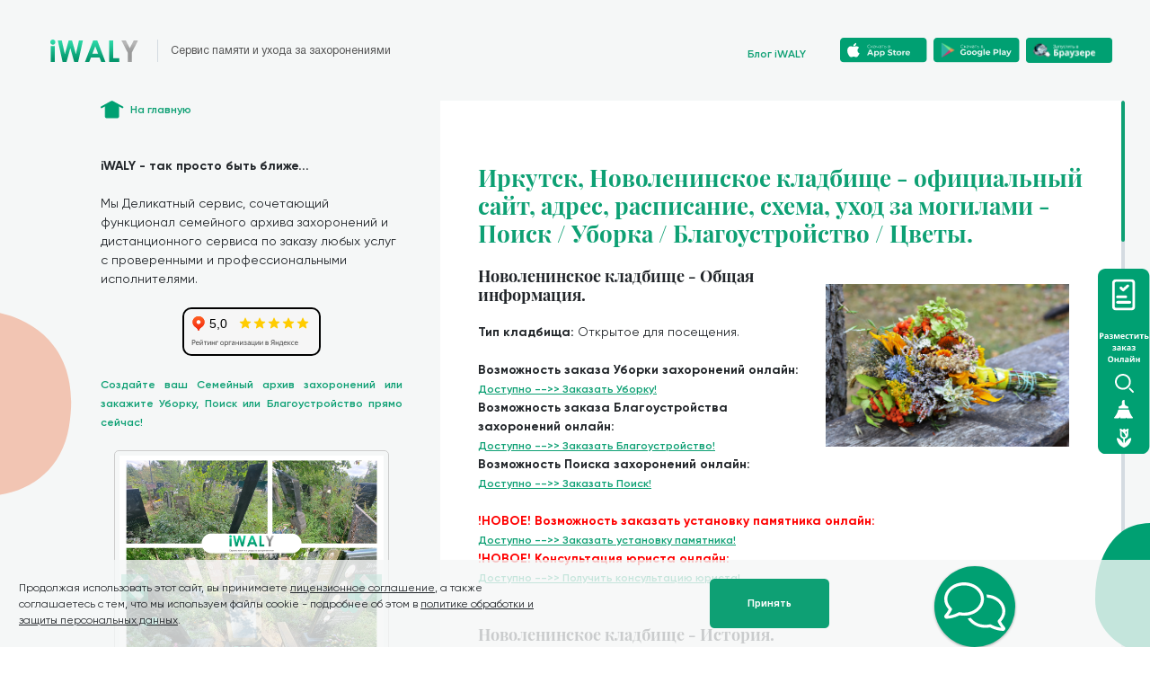

--- FILE ---
content_type: text/html
request_url: https://iwaly.ru/blog_data/cemeteries/blog_cemetery_2390
body_size: 16447
content:

<!DOCTYPE html>
<html lang="ru">
<head itemscope itemtype="http://schema.org/WPHeader">
  <meta charset="UTF-8">
  <meta name="viewport" content="width=device-width, initial-scale=1.0">
  <title itemprop="headline">Иркутск, Новоленинское кладбище - официальный сайт, адрес, карта, схема, расписание, часы работы, как доехать, цены, уход за могилами, уборка, доставка цветов и благоустройство захоронений онлайн!</title>
  <!-- Каноническая ссылка -->
  <link rel="canonical" href="https://iwaly.ru/blog_data/cemeteries/blog_cemetery_2390.html">
  <meta name="description" content="Иркутск, Новоленинское кладбище - информация об официальном сайте кладбища, адресе, схеме, часах работы, местоположении, заказ услуг по уходу за могилами - уборке, поиску, доставке цветов и благоустройству захоронений онлайн.">
  <meta name="keywords" content="Иркутск, Новоленинское кладбище - официальный сайт, адрес, расписание, часы работы, местонахождение, контакты, координаты, услуги, уход за могилами, уборка захоронений, поиск захоронений, страница, сайт, цветы">
  <!-- Google Tag Manager -->
  <script>
    (function (w, d, s, l, i) {
      w[l] = w[l] || [];
      w[l].push({
        'gtm.start': new Date().getTime(),
        event: 'gtm.js'
      });
      var f = d.getElementsByTagName(s)[0],
        j = d.createElement(s),
        dl = l != 'dataLayer' ? '&l=' + l : '';
      j.async = true;
      j.src =
        'https://www.googletagmanager.com/gtm.js?id=' + i + dl;
      f.parentNode.insertBefore(j, f);
    })(window, document, 'script', 'dataLayer', 'GTM-PXXHD84');
  </script>
  <!-- End Google Tag Manager -->

  <!-- Begin Talk-Me {literal} -->
  <script type='text/javascript'>
    (function(d, w, m) {
      window.supportAPIMethod = m;
      var s = d.createElement('script');
      s.type ='text/javascript'; s.id = 'supportScript'; s.charset = 'utf-8';
      s.async = true;
      var id = '01cfbdaebac243f776924827feb0780c';
      s.src = 'https://lcab.talk-me.ru/support/support.js?h='+id;
      var sc = d.getElementsByTagName('script')[0];
      w[m] = w[m] || function() { (w[m].q = w[m].q || []).push(arguments); };
      if (sc) sc.parentNode.insertBefore(s, sc);
      else d.documentElement.firstChild.appendChild(s);
    })(document, window, 'TalkMe');
  </script>
  <!-- {/literal} End Talk-Me -->

  <!-- JSON-LD для статьи -->
  <script type="application/ld+json">
  {
    "@context": "https://schema.org",
    "@type": "Article",
    "mainEntityOfPage": {
      "@type": "WebPage",
      "@id": "https://iwaly.ru/blog_data/cemeteries/blog_cemetery_2390.html"
    },
    "headline": "Иркутск, Новоленинское кладбище - официальный сайт, адрес, карта, схема, расписание, часы работы, как доехать, цены, уход за могилами, уборка, доставка цветов и благоустройство захоронений онлайн!",
    "image": "",
    "author": {
      "@type": "Organization",
      "name": "iwaly.ru",
      "url": "https://iwaly.ru"
    },
    "publisher": {
      "@type": "Organization",
      "name": "iwaly.ru",
      "logo": {
        "@type": "ImageObject",
        "url": "https://iwaly.ru/assets/favicon.ico"
      }
    },
    "datePublished": "2023-04-13",
    "dateModified": "2025-12-16"
  }
  </script>

  <!-- Подключаем Leaflet + Marker Cluster (для карты) -->
  <link rel="stylesheet" href="https://cdnjs.cloudflare.com/ajax/libs/leaflet/1.7.1/leaflet.css" />
  <script src="https://cdnjs.cloudflare.com/ajax/libs/leaflet/1.7.1/leaflet.js"></script>
  <link rel="stylesheet" href="https://cdnjs.cloudflare.com/ajax/libs/leaflet.markercluster/1.5.1/MarkerCluster.css" />
  <link rel="stylesheet" href="https://cdnjs.cloudflare.com/ajax/libs/leaflet.markercluster/1.5.1/MarkerCluster.Default.css" />
  <script src="https://cdnjs.cloudflare.com/ajax/libs/leaflet.markercluster/1.5.1/leaflet.markercluster.js"></script>
  <script src="../../scripts/markers.json" charset="UTF-8"></script>

  <style>
    /* Стили карты #map */
    #map {
      height: 400px;
      width: auto;
    }
    .map-container {
      border: 1px solid black;
    }
  </style>

  <!-- Если #map1 не используется, можно удалить, пока оставим -->
  <style>
    #map1 {
      height: 400px;
      width: auto;
    }
    .map-container1 {
      border: 1px solid black;
    }
  </style>

  <!-- Magnific Popup CSS (для схемы захоронений) -->
  <link rel="stylesheet" href="https://cdnjs.cloudflare.com/ajax/libs/magnific-popup.js/1.1.0/magnific-popup.min.css">

  <!-- Bootstrap CSS (для каруселей) -->
  <link href="https://maxcdn.bootstrapcdn.com/bootstrap/4.5.2/css/bootstrap.min.css" rel="stylesheet">

  <!-- Lightbox2 CSS (для просмотра изображений в каруселях) -->
  <link rel="stylesheet" href="https://cdnjs.cloudflare.com/ajax/libs/lightbox2/2.11.3/css/lightbox.min.css">

  <!-- Дополнительные стили для каруселей -->
  <style>
    .carousel-inner img {
      max-width: 100%;
      max-height: 100%;
      display: block;
      margin: 0 auto;
      border: 1px solid #ccc;
      border-radius: 5px;
      padding: 5px;
    }

    @media (max-width: 768px) {
      .carousel-inner img {
        max-height: 50%;
      }
    }

    /* Изменение цвета и размера стрелок переключения (первая карусель) */
    #myCarousel1 .carousel-control-prev,
    #myCarousel1 .carousel-control-next {
      font-size: 30px;
      color: #ff0000;
    }
    #myCarousel1 .carousel-control-prev-icon,
    #myCarousel1 .carousel-control-next-icon {
      width: 30px;
      height: 30px;
      background-color: #00A072;
      background-size: 100%;
    }

    /* Изменение цвета и размера стрелок переключения (вторая карусель) */
    #myCarousel2 .carousel-control-prev,
    #myCarousel2 .carousel-control-next {
      font-size: 30px;
      color: #ff0000;
    }
    #myCarousel2 .carousel-control-prev-icon,
    #myCarousel2 .carousel-control-next-icon {
      width: 30px;
      height: 30px;
      background-color: #00A072;
      background-size: 100%;
    }
  </style>

  <!-- Favicon и PWA-манифест -->
  <link rel="shortcut icon" href="../../assets/favicon.ico">
  <link rel="icon" type="../../image/png" sizes="16x16" href="../../assets/favicon-16x16.png">
  <link rel="icon" type="../../image/png" sizes="32x32" href="../../assets/favicon-32x32.png">
  <link rel="icon" type="../../image/png" sizes="48x48" href="../../assets/favicon-48x48.png">
  <link rel="manifest" href="../../assets/manifest.json">
  <meta name="mobile-web-app-capable" content="yes">
  <meta name="theme-color" content="#fff">
  <meta name="application-name" content="iwaly">
  <link rel="apple-touch-icon" sizes="57x57" href="../../assets/apple-touch-icon-57x57.png">
  <link rel="apple-touch-icon" sizes="60x60" href="../../assets/apple-touch-icon-60x60.png">
  <link rel="apple-touch-icon" sizes="72x72" href="../../assets/apple-touch-icon-72x72.png">
  <link rel="apple-touch-icon" sizes="76x76" href="../../assets/apple-touch-icon-76x76.png">
  <link rel="apple-touch-icon" sizes="114x114" href="../../assets/apple-touch-icon-114x114.png">
  <link rel="apple-touch-icon" sizes="120x120" href="../../assets/apple-touch-icon-120x120.png">
  <link rel="apple-touch-icon" sizes="144x144" href="../../assets/apple-touch-icon-144x144.png">
  <link rel="apple-touch-icon" sizes="152x152" href="../../assets/apple-touch-icon-152x152.png">
  <link rel="apple-touch-icon" sizes="167x167" href="../../assets/apple-touch-icon-167x167.png">
  <link rel="apple-touch-icon" sizes="180x180" href="../../assets/apple-touch-icon-180x180.png">
  <link rel="apple-touch-icon" sizes="1024x1024" href="../../assets/apple-touch-icon-1024x1024.png">
  <meta name="apple-mobile-web-app-capable" content="yes">
  <meta name="apple-mobile-web-app-status-bar-style" content="black-translucent">
  <meta name="apple-mobile-web-app-title" content="iwaly">
  <link rel="apple-touch-startup-image" media="(device-width: 320px) and (device-height: 568px) and (-webkit-device-pixel-ratio: 2) and (orientation: portrait)" href="../../assets/apple-touch-startup-image-640x1136.png">
  <link rel="apple-touch-startup-image" media="(device-width: 375px) and (device-height: 667px) and (-webkit-device-pixel-ratio: 2) and (orientation: portrait)" href="../../assets/apple-touch-startup-image-750x1334.png">
  <link rel="apple-touch-startup-image" media="(device-width: 414px) and (device-height: 896px) and (-webkit-device-pixel-ratio: 2) and (orientation: portrait)" href="../../assets/apple-touch-startup-image-828x1792.png">
  <link rel="apple-touch-startup-image" media="(device-width: 375px) and (device-height: 812px) and (-webkit-device-pixel-ratio: 3) and (orientation: portrait)" href="../../assets/apple-touch-startup-image-1125x2436.png">
  <link rel="apple-touch-startup-image" media="(device-width: 414px) and (device-height: 736px) and (-webkit-device-pixel-ratio: 3) and (orientation: portrait)" href="../../assets/apple-touch-startup-image-1242x2208.png">
  <link rel="apple-touch-startup-image" media="(device-width: 414px) and (device-height: 896px) and (-webkit-device-pixel-ratio: 3) and (orientation: portrait)" href="../../assets/apple-touch-startup-image-1242x2688.png">
  <link rel="apple-touch-startup-image" media="(device-width: 768px) and (device-height: 1024px) and (-webkit-device-pixel-ratio: 2) and (orientation: portrait)" href="../../assets/apple-touch-startup-image-1536x2048.png">
  <link rel="apple-touch-startup-image" media="(device-width: 834px) and (device-height: 1112px) and (-webkit-device-pixel-ratio: 2) and (orientation: portrait)" href="../../assets/apple-touch-startup-image-1668x2224.png">
  <link rel="apple-touch-startup-image" media="(device-width: 834px) and (device-height: 1194px) and (-webkit-device-pixel-ratio: 2) and (orientation: portrait)" href="../../assets/apple-touch-startup-image-1668x2388.png">
  <link rel="apple-touch-startup-image" media="(device-width: 1024px) and (device-height: 1366px) and (-webkit-device-pixel-ratio: 2) and (orientation: portrait)" href="../../assets/apple-touch-startup-image-2048x2732.png">
  <link rel="apple-touch-startup-image" media="(device-width: 810px) and (device-height: 1080px) and (-webkit-device-pixel-ratio: 2) and (orientation: portrait)" href="../../assets/apple-touch-startup-image-1620x2160.png">
  <link rel="icon" type="../../image/png" sizes="228x228" href="../../assets/coast-228x228.png">
  <meta name="msapplication-TileColor" content="#fff">
  <meta name="msapplication-TileImage" content="../../assets/mstile-144x144.png">
  <meta name="msapplication-config" content="../../assets/browserconfig.xml">
  <link rel="yandex-tableau-widget" href="../../assets/yandex-browser-manifest.json">

  <!-- Основные стили проекта -->
  <link href="../../main.css" rel="stylesheet">
</head>

<body>
  <!-- Google Tag Manager (noscript) -->
  <noscript>
    <iframe src="https://www.googletagmanager.com/ns.html?id=GTM-PXXHD84"
            height="0" width="0"
            style="display:none;visibility:hidden"></iframe>
  </noscript>
  <!-- End Google Tag Manager (noscript) -->

  <!-- Cookies -->
  <div id="cookies"
       class="fixed hidden left-0 bottom-0 w-full flex-row items-center justify-between bg-black-haze bg-opacity-80 z-20"
       style="opacity: 0;">
    <div class="flex flex-col md:flex-row items-center flex-grow justify-between px-4 md:px-28 py-4 space-y-4 md:space-y-0">
      <p class="text-sm max-w-2xl">
        Продолжая использовать этот сайт, вы принимаете
        <a class="underline" href="../../license" target="_blank">лицензионное соглашение</a>,
        а также соглашаетесь с тем, что мы используем файлы cookie - подробнее об этом в
        <a class="underline" href="../../policy" target="_blank">политике обработки и защиты персональных данных</a>.
      </p>
      <button class="bg-green-haze font-bold font-helvetica leading-tight px-12 py-4 rounded-md text-white text-xs"
              data-cookie-accept>Принять</button>
    </div>
    <div class="hidden md:block w-96 flex-shrink-0"></div>
  </div>

  <div class="hidden md:block fixed left-0 bottom-0">
    <svg class="transform -translate-y-48" width="80" height="207" viewBox="0 0 80 207" fill="none"
         xmlns="http://www.w3.org/2000/svg">
      <path d="M-119 119.805C-119 39.5915 -78.0742 9.40962 -57.6112 4.34535C-9.86145 -11.3531 96.3453 12.4478 76.8567 129.426C57.3682 246.405 -119 220.072 -119 119.805Z"
            fill="#F2C5B3" />
    </svg>
  </div>

  <div class="hidden md:block fixed right-0 bottom-0 z-10">
    <svg width="61" height="138" viewBox="0 0 61 138" fill="none" xmlns="http://www.w3.org/2000/svg">
      <path d="M0 85.2231C0 28.1541 28.4928 6.68071 42.7393 3.07767C75.983 -8.09124 149.925 8.84228 136.357 92.0683C122.789 175.294 0 156.559 0 85.2231Z"
            fill="#00A072" />
    </svg>
  </div>

  <div class="min-h-screen flex flex-col bg-black-haze">
    <!-- Шапка -->
    <div class="flex flex-row items-center justify-between h-32">
      <div
        class="flex flex-col items-start space-x-0 md:space-x-4 space-y-2 md:space-y-0
               md:flex-row md:items-center flex-grow px-6 py-10 md:px-16 md:py-12">
        <a href="../../">
          <img class="pr-4 md:mr-4 border-geyser md:border-r" src="../../static/images/iwaly.svg" alt="">
        </a>
        <span class="text-fuscous text-xs md:text-sm font-helvetica w-40 md:w-full">
          Сервис памяти и ухода за захоронениями
        </span>
      </div>

      <!-- Блок для мобильных (приложение + блог) -->
      <div class="pr-6 md:hidden flex flex-col items-center">
        <a href="http://onelink.to/iwaly" target="_blank">
          <img class="cursor-pointer" src="../../static/images/app-multi.svg" alt="">
        </a>
        <a href="../../blog" class="mt-2 text-green-haze cursor-pointer hover:underline text-sm font-semibold" target="_blank">
          Блог iWALY
        </a>
      </div>

      <!-- Блок для десктопа (кнопки App Store, Google Play, Web) -->
      <div class="w-140 hidden md:flex flex-shrink-0 position-relative">
        <div class="flex flex-row items-center p-12 space-x-2 h-full flex-grow">
          <div class="flex flex-1 flex-row justify-right">
            <a href="../../blog" class="mt-2 text-green-haze cursor-pointer hover:underline text-sm font-semibold" target="_blank">
              Блог iWALY
            </a>
          </div>
          <div class="flex flex-1 flex-row justify-center">
            <a href="https://apps.apple.com/ru/app/iwaly-деликатный-сервис-1/id1508526621" target="_blank">
              <img class="cursor-pointer" src="../../static/images/app-store.svg" alt="">
            </a>
          </div>
          <div class="flex flex-1 flex-row justify-center">
            <a href="https://play.google.com/store/apps/details?id=app.iwaly" target="_blank">
              <img class="cursor-pointer" src="../../static/images/google-play.svg" alt="">
            </a>
          </div>
          <div class="flex flex-1 flex-row justify-center">
            <a href="https://web.iwaly.ru/#main/home" target="_blank">
              <img class="cursor-pointer" src="../../static/images/Landing_WEB_R.webp" alt="">
            </a>
          </div>
        </div>
      </div>
    </div>

    <!-- Основной контейнер -->
    <div class="flex flex-col flex-grow">
      <div class="flex flex-col md:flex-row flex-grow md:space-x-12">
        <!-- Левая колонка -->
        <div
          class="flex flex-col flex-shrink-0 items-start px-6 pt-6 md:pt-0 md:px-0 md:pl-32 space-y-4 md:space-y-12 md:max-w-lg">

          <a class="flex flex-row items-center space-x-2 cursor-pointer" href="../../">
            <img src="../../static/images/home.svg" alt="">
            <span class="text-sm leading-normal font-semibold text-green-haze">На главную</span>
          </a>

          <div class="hidden md:flex flex-col space-y-6">
            <p><strong>iWALY - так просто быть ближе...</strong></p>
            <p>
              Мы Деликатный сервис, сочетающий функционал семейного архива захоронений
              и дистанционного сервиса по заказу любых услуг с проверенными и профессиональными исполнителями.
            </p>

            <!-- Виджет Яндекс рейтинг -->
            <div style="display: flex; justify-content: center; align-items: center;">
              <div style="border: 2px solid black; border-radius: 10px; overflow: hidden;">
                <iframe src="https://yandex.ru/sprav/widget/rating-badge/240830598616?type=rating"
                        width="150" height="50" frameborder="0"
                        style="border: none; border-radius: 10px;"></iframe>
              </div>
            </div>

            <div style="text-align: justify;">
              <span class="text-sm leading-normal font-semibold text-green-haze">
                Создайте ваш Семейный архив захоронений или закажите Уборку, Поиск или Благоустройство прямо сейчас!
              </span>
            </div>

            <!-- Первая карусель (контейнер) -->
            <div class="container">
              <div id="myCarousel1" class="carousel slide" data-ride="carousel">
                <div class="carousel-inner" id="random-carousel1">
                  <!-- Слайды карусели вставляются динамически (см. скрипт внизу) -->
                </div>
                <!-- Стрелки переключения -->
                <a class="carousel-control-prev" href="#myCarousel1" data-slide="prev">
                  <span class="carousel-control-prev-icon"></span>
                </a>
                <a class="carousel-control-next" href="#myCarousel1" data-slide="next">
                  <span class="carousel-control-next-icon"></span>
                </a>
              </div>
            </div>

            <div style="text-align: center;">
              <div class="flex flex-1" style="display: inline-block; margin: 0 auto;">
                <a href="https://partner.iwaly.ru/?partnerId=90532702-38d5-11ed-a261-0242ac120002">
                  <img class="cursor-pointer w-48" src="../../static/images/order_new_big.svg" alt="">
                </a>
              </div>
            </div>
            <br>
          </div>

          <!-- Боковая кнопка формы заказа (плавающая) -->
          <div class="my-button-container"
               style="position: fixed; z-index: 9999; top: 50%; right: 0; transform: translateY(-50%);">
            <a href="https://partner.iwaly.ru/?partnerId=90532702-38d5-11ed-a261-0242ac120002" target="_blank">
              <img src="../../static/images/side_order_button.svg" alt="Button" />
            </a>
          </div>

        </div>

        <!-- Правая колонка (основной контент) -->
        <div class="flex-grow flex flex-col">
          <div class="flex-grow md:mr-8 relative">
            <div class="md:absolute md:w-full md:h-full md:left-0 md:top-0" data-simplebar data-simplebar-auto-hide="false">
              <div class="px-6 md:px-12 pt-10 mt-10 bg-white md:bg-black-haze md:pt-20 md:mt-0 pb-10 md:pb-0 border-b-2 border-green-haze md:border-none">

                <div itemscope itemtype="http://schema.org/Article">
                <meta itemprop="datePublished" content="2023-04-13">
                <meta itemprop="dateModified" content="2025-12-16">
                <meta itemprop="author" content="iwaly.ru" />
                <meta itemprop="description" content="Иркутск, Новоленинское кладбище - информация об официальном сайте кладбища, адресе, схеме, часах работы, местоположении, заказ услуг по уходу за могилами - уборке, поиску, доставке цветов и благоустройству захоронений онлайн." />
                <meta itemprop="about" content="Иркутск, Новоленинское кладбище - официальный сайт, адрес, расписание, часы работы, местонахождение, контакты, координаты, услуги, уход за могилами, уборка захоронений, поиск захоронений, страница, сайт, цветы" />
  <!-- ключевое слово 1, ключевое слово 2, ключевое слово 3 -->

  <article itemprop="articleBody">
  <h1 class="font-playfair text-xl md:text-3xl font-bold text-green-haze" itemprop="headline">Иркутск, Новоленинское кладбище - официальный сайт, адрес, расписание, схема, уход за могилами - Поиск / Уборка / Благоустройство / Цветы.</h1>
  <br>

  <img itemprop="image" src="../../static/images/cemeteries/pics/all_rest.png" alt="Иркутск, Новоленинское кладбище - официальный сайт, адрес, карта, схема, расписание, часы работы, как доехать, цены, уход за могилами, уборка, доставка цветов и благоустройство захоронений онлайн!" width="40%" style="float: right; margin: 20px;">

  <h2 class="font-playfair text-xl md:text-1xl font-bold">Новоленинское кладбище - Общая информация.</h2><br>
  <strong>Тип кладбища: </strong>Открытое для посещения.<br><br>
  <strong>Возможность заказа Уборки захоронений онлайн:  </strong><br><a href="https://partner.iwaly.ru/?partnerId=90532702-38d5-11ed-a261-0242ac120002" target="_blank" class="text-sm underline text-green-haze font-semibold self-start">Доступно  -->>  Заказать Уборку!</a><br>
  <strong>Возможность заказа Благоустройства захоронений онлайн:  </strong><br><a href="https://partner.iwaly.ru/?partnerId=90532702-38d5-11ed-a261-0242ac120002" target="_blank" class="text-sm underline text-green-haze font-semibold self-start">Доступно  -->>  Заказать Благоустройство!</a><br>
  <strong>Возможность Поиска захоронений онлайн:  </strong><br><a href="https://partner.iwaly.ru/?partnerId=90532702-38d5-11ed-a261-0242ac120002" target="_blank" class="text-sm underline text-green-haze font-semibold self-start">Доступно  -->>  Заказать Поиск!</a><br>
  <br>
  <strong style="color: red;">!НОВОЕ! Возможность заказать установку памятника онлайн:  </strong><br><a href="https://iwaly.ru/stone_request_form?utm_source=iWALY&utm_medium=cemetery&utm_campaign=stone" target="_blank" class="text-sm underline text-green-haze font-semibold self-start">Доступно  -->>  Заказать установку памятника!</a><br>
  <strong style="color: red;">!НОВОЕ! Консультация юриста онлайн:  </strong><br><a href="#TalkMe/showTab?id=3bzleur9xazyquz5jvtfmrzb1xctkyb9" target="_blank" class="text-sm underline text-green-haze font-semibold self-start">   Доступно  -->>  Получить консультацию юриста!  </a><br>
  <br>
  <br>


  <h3 class="font-playfair text-xl md:text-1xl font-bold">Новоленинское кладбище - История.</h3><br>
  Данный раздел дополняется. Если у вас есть информация или идеи просьба направить их нам!
  <br>
  <br>
  <br>

  <h4 class="font-playfair text-xl md:text-1xl font-bold">Новоленинское кладбище - контактная информация и официальный сайт.</h4><br>
  <strong>Адрес - посмотреть на карте: </strong> <a href="https://yandex.ru/maps/?whatshere[point]=104.1730480589,52.32790592111&whatshere[zoom]=17" target="_blank" class="text-sm underline text-green-haze font-semibold self-start"> -->> </a><br>
  <strong>Официальный сайт: </strong>Официального сайта администрации кладбища нет. Вся информация максимально представлена на сайте iWALY.<br>
  <strong>Новоленинское кладбище - время работы: </strong><br><br>
  С 1 мая по 20 сентября - ежедневно с 09:00 до 19:00<br>
С 1 октября по 30 апреля - ежедневно с 09:00 до 19:00<br>
<br>
Время работы администрации:<br>
Ежедневно с 09:00 до 17:00<br>
  <br>
  <br>
  <br>


  <h5 class="font-playfair text-xl md:text-1xl font-bold">Новоленинское кладбище - адрес и способы добраться.</h5><br>
  Люди часто спрашивают как добраться до кладбища - предлагаем принять во внимание следующие варианты проезда:<br><br>
  <strong>Новоленинское кладбище - проложить маршрут на автомобиле: </strong> <a href="https://yandex.ru/maps/?rtext=~52.32790592111,104.1730480589&rtt=auto" target="_blank" class="text-sm underline text-green-haze font-semibold self-start"> -->> </a><br>
  <strong>Новоленинское кладбище - проложить маршрут на общественном транспорте: </strong> <a href="https://yandex.ru/maps/?rtext=~52.32790592111,104.1730480589&rtt=mt" target="_blank" class="text-sm underline text-green-haze font-semibold self-start"> -->> </a><br>
  <br>
  <br>
  <br>


  <h6 class="font-playfair text-xl md:text-1xl font-bold">Новоленинское кладбище - Услуги доступные к заказу онлайн.</h6><br>
  <strong>Услуги: </strong> Поиск, Уборка, Благоустройство любой сложности.<br>
  <strong>Формат: </strong> 100% Онлайн - заказ сразу идёт в работу!<br>
  <strong>Оплата: </strong> Безопасная сделка - услуга оказывается, либо возврат 100% оплаты.<br>
  <a href="https://secrets.tinkoff.ru/kejsy/bezopasnaya-sdelka/" target="_blank" class="text-sm underline text-green-haze font-semibold self-start">Подробнее о безопасной сделке от Тинькофф</a><br>
  <strong>Контроль: </strong> Поэтапный в удобном приложении с фотоотчётом До, в Процессе и После выполнения работ.<br>
  <strong>Сроки: </strong> Зависит от объёма работ, сезона и необходимости поиска, но как правило, на выполнения большинства заказов хватает 1-й недели максимум.<br>
  <strong>Дополнительный бонус (БЕСПЛАТНО!): </strong> Вся информация по захоронениям (данные, фото, геолокация и пр.) и заказам хранится в личном кабинете и доступна для просмотра и "шеринга" с родственниками.<br><br>

  <br>
  <p class="font-playfair text-xl md:text-3xl font-bold">Мы iWALY - Сервис памяти и ухода за захоронениями.</p>



  <br>
  <p><strong itemprop="alternativeHeadline">🙏 Возможно вас заинтересует возможность сохранения информации о захоронениях ваших близких, а также дистанционная уборка захоронений - позвольте рассказать чем мы уникальны и как сможем быть вам полезны!</strong></p>
  <br>
  Итак приступим.<br><br>
  <strong>Мы</strong> не просто сервис для заказа уборки захоронений - мы <strong>Семейный Архив Захоронений</strong> с возможностью <strong>сохранения информации</strong> о местах захоронения ваших близких и <strong>заказа дистанционных услуг</strong> с проверенными исполнителями:<br><br>
  Мы работаем по всей России (и даже в СНГ!).<br> <strong>Удобно, Безопасно, Онлайн.</strong>
  <br><br><br>

  <span class="text-2xl font-bold font-playfair">Поиск, Уборка либо Благоустройство захоронений.</span><br><br>
  Мы также предлагаем возможность дистанционного заказа Поиска захоронений, либо их Уборки или Благоустройства. Стоимость уборки <strong>от 3.500 р.</strong> в зависимости от объёма работ, но <strong>независимо от размера захоронения</strong>.<br> Также вы можете разместить заказ на любую сумму, указав пожелания по уборке в комментарии.
  <br>
  <a href="https://iwaly.ru/blog_data/blog_article_price.html"  target="_blank" class="text-sm underline text-green-haze font-semibold self-start"><p>Цены на услуги по Уборке или Благоустройству захоронений</p></a><br>


  <!-- Тест с отзывами ТОЛЬКО ДЕСКТОПЫ -->
  <div class="hidden md:flex flex-col items-center justify-center space-y-6 flex-shrink-0 lg:w-1/1 mx-auto">
    <span class="text-2xl font-bold font-playfair">Нам доверяют!</span>
    <div style="width:35%;height:100%;">
      <iframe id="mapIframe"
              style="width:100%;height:100%;border:1px solid #e6e6e6;border-radius:8px;box-sizing:border-box"
              src="https://yandex.ru/maps-reviews-widget/240830598616?comments">
      </iframe>
    </div>
  </div>

  <!-- Тест с отзывами ТОЛЬКО МОБИЛЬНЫЕ -->
  <div class="container d-md-none d-lg-none flex-col items-center justify-center space-y-6 flex-shrink-0 lg:w-1/1 mx-auto">
    <span class="text-2xl font-bold font-playfair">Нам доверяют!</span>
    <div style="width:100%;height:100%;">
      <iframe id="mapIframe"
              style="width:100%;height:100%;border:1px solid #e6e6e6;border-radius:8px;box-sizing:border-box"
              src="https://yandex.ru/maps-reviews-widget/240830598616?comments">
      </iframe>
    </div>
    <style>
      /* Увеличьте высоту только для мобильных устройств */
      #mapIframe {
        height: 700px !important;
      }
    </style>
  </div>

  <br>

  <div style="text-align: center;">
    <span class="text-sm leading-normal font-semibold text-green-haze">Разместить заказ через удобную форму!</span>
  </div>
  <br>

  <div style="text-align: center;">
    <div class="flex flex-1" style="display: inline-block; margin: 0 auto;">
      <a href="https://partner.iwaly.ru/?partnerId=90532702-38d5-11ed-a261-0242ac120002"  target="_blank">
        <img class="cursor-pointer w-48" src="../../static/images/order_new_big.svg" alt="">
      </a>
    </div>
  </div>
  <br>


  <!-- Вторая карусель (для мобильных) -->
  <div class="container d-md-none d-lg-none" style="max-width: 100%; max-height: 100%;">
    <div id="myCarousel2" class="carousel slide" data-ride="carousel">
      <div class="carousel-inner" id="random-carousel2">
        <!-- Слайды карусели вставляются динамически (см. скрипт внизу) -->
      </div>
      <!-- Стрелки переключения -->
      <a class="carousel-control-prev" href="#myCarousel2" data-slide="prev">
        <span class="carousel-control-prev-icon"></span>
      </a>
      <a class="carousel-control-next" href="#myCarousel2" data-slide="next">
        <span class="carousel-control-next-icon"></span>
      </a>
    </div>
  </div>

  <br>


  <!-- Ещё не готово!!! -->
  <h7 class="font-playfair text-xl md:text-1xl font-bold">Новоленинское кладбище - похороненные знаменитости.</h7><br>
  <a href="../../stars" class="text-sm underline text-green-haze font-semibold self-start">К списку захоронений знаменитостей.</a>
  <br>
  <br>
  <br>
  <!-- Ещё не готово!!! -->




  <h8 class="font-playfair text-xl md:text-1xl font-bold">Новоленинское кладбище - схема захоронений.</h8>
  (*Детальная схема кладбища на стадии разработки)<br><br>
  <!-- СХЕМА -->
  <div id="map1" class="map-container1"></div>
  <script src="https://api-maps.yandex.ru/2.1/?lang=ru_RU" type="text/javascript"></script>
  <script type="text/javascript">
  ymaps.ready(init);
  function init() {
    var myMap = new ymaps.Map("map1", {
      center: [52.32790592111, 104.1730480589],
      zoom: 19
    }, {
      searchControlProvider: 'yandex#search'
    });

    // Вывод меток...
  }
  </script>
  <!-- СХЕМА -->

  <br>
  <h9 class="font-playfair text-xl md:text-1xl font-bold">Новоленинское кладбище на карте.</h9><br>

                    <!-- КАРТА -->
                    <div id="map" class="map-container"></div>
                    <script>
                      var map = L.map("map").setView([52.32790592111, 104.1730480589], 15);

                      L.tileLayer("https://{s}.tile.openstreetmap.org/{z}/{x}/{y}.png", {
                        attribution:
                          'Map data &copy; <a href="https://www.openstreetmap.org/">OpenStreetMap</a> contributors, <a href="https://creativecommons.org/licenses/by-sa/2.0/">CC-BY-SA</a>',
                        maxZoom: 18,
                      }).addTo(map);

                      var markers = L.markerClusterGroup();

                      // Установка координат для точки
                      var lat = 52.32790592111;
                      var lng = 104.1730480589;

                      // Задание переменной с ссылкой
                      var link = "https://partner.iwaly.ru/?partnerId=90532702-38d5-11ed-a261-0242ac120002";

                      var marker = L.marker(L.latLng(lat, lng));
                      marker.bindPopup("<b><strong>Новоленинское кладбище</strong></b><br>Иркутск<br><br><a href='" + link + "'>Разместить заказ Онлайн!</a>");
                      marker.on("mouseover", function (e) {
                        this.openPopup();
                      });
                      marker.on("mouseout", function (e) {
                        this.openPopup({ closeButton: true, closeOnClick: false });
                      });
                      markers.addLayer(marker);

                      map.addLayer(markers);
                    </script>
                    <!-- КАРТА -->

  <br>
  <p> <a href="https://partner.iwaly.ru/?partnerId=90532702-38d5-11ed-a261-0242ac120002"  target="_blank" class="text-sm underline text-green-haze font-semibold self-start"><p>Заказать Уборку или Благоустройство на ЛЮБОМ кладбище ОНЛАЙН в 1 клик!</p></a> </p>
  <p> <a href="https://iwaly.ru/blog_data/blog_article_price.html"  target="_blank" class="text-sm underline text-green-haze font-semibold self-start"><p>Цены на услуги по Уборке или Благоустройству захоронений</p></a> </p> <br>

                </article>
              </div>




                <br>

                <p><strong>Отзывы о сервисе iWALY:</strong></p>
                <div class="swiper-comments-container overflow-hidden">
                  <div class="swiper-wrapper">
                    <!-- Comment #6 -->
                    <div class="swiper-slide flex flex-row p-6 bg-white rounded-20px space-x-4">
                      <div class="w-8 h-8 rounded-full overflow-hidden flex-shrink-0">
                        <img src="../../static/images/comments/comment-6.jpg" alt="">
                      </div>
                      <div class="flex flex-col space-y-2 mt-1">
                        <div class="flex flex-row items-center space-x-3">
                          <span>
                            <span class="font-semibold">Екатерина</span>
                            <span class="text-sm"> - отзыв на irecommend.ru</span>
                          </span>
                        </div>
                        <p class="text-sm font-semibold">
                          Увидела отзыв о данном приложении здесь на сайте. Заинтересовалась. Откладывала, откладывала, пока почти в каждом фильме или передаче не стала ухо резать информация про заброшенные могилы...
                        </p>
                        <a href="https://irecommend.ru/content/uslugi-po-uborke-i-remontu-dlya-zakazchikov-s-togo-sveta"
                           class="text-sm underline text-green-haze font-semibold self-start" target="_blank">
                          Читайте весь отзыв на irecommend.ru
                        </a>
                      </div>
                    </div>

                    <!-- Comment #1 -->
                    <div class="swiper-slide flex flex-row p-6 bg-white rounded-20px space-x-4">
                      <div class="w-8 h-8 rounded-full overflow-hidden flex-shrink-0">
                        <img src="../../static/images/iwaly.png" alt="">
                      </div>
                      <div class="flex flex-col space-y-2 mt-1">
                        <div class="flex flex-row items-center space-x-3">
                          <span>
                            <span class="font-semibold">Александр</span>
                            <span class="text-sm"> - отзыв на irecommend.ru</span>
                          </span>
                        </div>
                        <p class="text-sm font-semibold">
                          Хочу поделиться с вами опытом использования мобильного приложения iWALY...
                        </p>
                        <a href="https://irecommend.ru/content/potryasayushchee-innovatsionnoe-spetsializirovannoe-prilozhenie"
                           class="text-sm underline text-green-haze font-semibold self-start" target="_blank">
                          Читайте весь отзыв на irecommend.ru
                        </a>
                      </div>
                    </div>

                    <!-- Comment #2 -->
                    <div class="swiper-slide flex flex-row p-6 bg-white rounded-20px space-x-4">
                      <div class="w-8 h-8 rounded-full overflow-hidden flex-shrink-0">
                        <img src="../../static/images/comments/comment-2.jpg" alt="">
                      </div>
                      <div class="flex flex-col space-y-2">
                        <div class="flex flex-row items-center space-x-3">
                          <span class="font-semibold">Алексей Галяткин</span>
                          <a href="https://www.facebook.com/iwaly.marketing/posts/192739949220587" target="_blank">
                            <img src="../../static/images/social/facebook.svg" alt="">
                          </a>
                        </div>
                        <p class="text-sm font-semibold">
                          Отличное приложение! Спасибо за неоценимую помощь в поисках моих бабушки и дедушки...
                        </p>
                        <span>
                          <a href="https://www.facebook.com/iwaly.marketing/posts/192739949220587"
                             class="text-sm underline text-green-haze font-semibold self-start cursor-pointer">
                            Подробнее
                          </a>
                        </span>
                      </div>
                    </div>

                    <!-- Comment #3 -->
                    <div class="swiper-slide flex flex-row p-6 bg-white rounded-20px space-x-4">
                      <div class="w-8 h-8 rounded-full overflow-hidden flex-shrink-0">
                        <img src="../../static/images/comments/comment-3.jpg" alt="">
                      </div>
                      <div class="flex flex-col space-y-2">
                        <div class="flex flex-row items-center space-x-3">
                          <span class="font-semibold">Ольга</span>
                          <a href="https://www.facebook.com/olga.makarova.395669/posts/4829897060415784" target="_blank">
                            <img src="../../static/images/social/facebook.svg" alt="">
                          </a>
                        </div>
                        <p class="text-sm font-semibold">
                          Мы раньше заказывали уборку у частников с фотоотчётом через Вотсапп, но это приложение – iWALY – нечто!!!...
                        </p>
                        <span>
                          <a href="https://www.facebook.com/olga.makarova.395669/posts/4829897060415784"
                             class="text-sm underline text-green-haze font-semibold self-start cursor-pointer">
                            Подробнее
                          </a>
                        </span>
                      </div>
                    </div>

                    <!-- Comment #4 -->
                    <div class="swiper-slide flex flex-row p-6 bg-white rounded-20px space-x-4">
                      <div class="w-8 h-8 rounded-full overflow-hidden flex-shrink-0">
                        <img src="../../static/images/comments/comment-4.jpg" alt="">
                      </div>
                      <div class="flex flex-col space-y-2">
                        <div class="flex flex-row items-center space-x-3">
                          <span class="font-semibold">Ольга Макарова</span>
                          <a href="https://www.facebook.com/permalink.php?story_fbid=1666408676854300&id=100004555506039"
                             target="_blank">
                            <img src="../../static/images/social/facebook.svg" alt="">
                          </a>
                        </div>
                        <p class="text-sm font-semibold">
                          Молодцы! Наконец то нашла сервис где без лишних слов и , самое главное...
                        </p>
                        <span>
                          <a href="https://www.facebook.com/permalink.php?story_fbid=1666408676854300&id=100004555506039"
                             class="text-sm underline text-green-haze font-semibold self-start cursor-pointer">
                            Подробнее
                          </a>
                        </span>
                      </div>
                    </div>

                    <!-- Comment #5 -->
                    <div class="swiper-slide flex flex-row p-6 bg-white rounded-20px space-x-4">
                      <div class="w-8 h-8 rounded-full overflow-hidden flex-shrink-0">
                        <img src="../../static/images/comments/comment-5.jpg" alt="">
                      </div>
                      <div class="flex flex-col space-y-2">
                        <div class="flex flex-row items-center space-x-3">
                          <span class="font-semibold">Валентина Кабанец</span>
                          <a href="https://www.facebook.com/permalink.php?story_fbid=1768736023294688&id=100004749210430"
                             target="_blank">
                            <img src="../../static/images/social/facebook.svg" alt="">
                          </a>
                        </div>
                        <p class="text-sm font-semibold">
                          В традиции нашей семьи содержать могилы родственников в порядке, но, во-первых, их несколько...
                        </p>
                        <span>
                          <a href="https://www.facebook.com/permalink.php?story_fbid=1768736023294688&id=100004749210430"
                             class="text-sm underline text-green-haze font-semibold self-start cursor-pointer">
                            Подробнее
                          </a>
                        </span>
                      </div>
                    </div>
                  </div>

                  <div class="flex flex-row items-center justify-between mt-10 lg:mt-4">
                    <button class="button-prev">
                      <svg width="13" height="21" viewBox="0 0 13 21" fill="none" xmlns="http://www.w3.org/2000/svg">
                        <path fill-rule="evenodd" clip-rule="evenodd"
                              d="M11.9178 0.236568C12.2332 0.551991 12.2332 1.06339 11.9178 1.37882L2.79662 10.5L11.9178 19.6212C12.2332 19.9366 12.2332 20.448 11.9178 20.7634C11.6024 21.0789 11.091 21.0789 10.7756 20.7634L1.08325 11.0711C0.767824 10.7557 0.767824 10.2443 1.08325 9.92887L10.7756 0.236568C11.091 -0.0788559 11.6024 -0.0788559 11.9178 0.236568Z"
                              fill="#656565"/>
                      </svg>
                    </button>
                    <div class="swiper-pagination flex-grow space-x-2"></div>
                    <button class="button-next">
                      <svg width="13" height="21" viewBox="0 0 13 21" fill="none" xmlns="http://www.w3.org/2000/svg">
                        <path fill-rule="evenodd" clip-rule="evenodd"
                              d="M1.08219 0.236568C0.766771 0.551991 0.766771 1.06339 1.08219 1.37882L10.2034 10.5L1.08219 19.6212C0.766771 19.9366 0.766771 20.448 1.08219 20.7634C1.39762 21.0789 1.90902 21.0789 2.22444 20.7634L11.9168 11.0711C12.2322 10.7557 12.2322 10.2443 11.9168 9.92887L2.22444 0.236568C1.90902 -0.0788559 1.39762 -0.0788559 1.08219 0.236568Z"
                              fill="#656565"/>
                      </svg>
                    </button>
                  </div>
                </div>

                <p>
                  <br>
                  <strong>Только в нашем приложении вы можете создать Семейный Архив захоронений</strong>
                  <br><br>
                  Создайте вместе с iWALY свой семейный архив данных. Всё в одном месте.
                  <br><br>
                  - Захоронения и захороненные.<br>
                  - Точные даты жизни.<br>
                  - Точное расположение и геолокация.<br>
                  - Надмогильные сооружения и их состояние.<br>
                  - Фотографии.<br>
                  - Комментарии и рекомендации.<br>
                  - Возможность заказать доставку цветов, уборку или фотосессию из любой точки мира.<br>
                  - История заказов и выполненных работ.
                </p>

                <br><br>

                <div>
                  <a href="http://onelink.to/iwaly"
                     class="flex flex-col items-center md:flex-row md:items-start px-12 space-y-10 md:space-y-6
                            md:space-y-0 md:space-x-12 justify-around lg:space-y-0">
                    <div class="group flex flex-col items-center max-w-xxs text-center text-black space-y-6
                                md:space-y-2 pb-8 relative cursor-pointer"
                         data-modal-show="4-1">
                      <div class="relative">
                        <img class="w-48 md:w-160" src="../../static/images/stars/iwaly 1x/stars-1@3x.webp" alt="">
                      </div>
                      <span class="text-lg font-bold">Семейный архив захоронений</span>
                      <p class="text-sm">Сохраните информацию о ваших родственниках и поделитесь ей с родными.</p>
                      <span class="text-sm font-semibold text-green-haze">Создайте свой Семейный архив!</span>
                    </div>

                    <div class="group flex flex-col items-center max-w-xxs text-center text-black space-y-6
                                md:space-y-2 pb-8 relative cursor-pointer"
                         data-modal-show="4-2">
                      <div class="relative">
                        <img class="w-48 md:w-160" src="../../static/images/stars/iwaly 1x/stars-2@3x.webp" alt="">
                      </div>
                      <span class="text-lg font-bold">Подробная информация</span>
                      <p class="text-sm">Актуальные фото захоронений, точная геолокация и возможность построить маршрут.</p>
                      <span class="text-sm font-semibold text-green-haze">Сохраните информацию и по вашим родным!</span>
                    </div>

                    <div class="group flex flex-col items-center max-w-xxs text-center text-black space-y-6
                                md:space-y-2 pb-8 relative cursor-pointer"
                         data-modal-show="4-3">
                      <div class="relative">
                        <img class="w-48 md:w-160" src="../../static/images/stars/iwaly 1x/stars-3@3x.webp" alt="">
                      </div>
                      <span class="text-lg font-bold">Информация и комментарии</span>
                      <p class="text-sm">
                        Информация, связанная с родственником, его памятником
                        или последними днями его жизни.
                      </p>
                      <span class="text-sm font-semibold text-green-haze">Любые комментарии и к вашим объектам!</span>
                    </div>

                    <div class="group flex flex-col items-center max-w-xxs text-center text-black space-y-6
                                md:space-y-2 pb-8 relative cursor-pointer"
                         data-modal-show="4-4">
                      <div class="relative">
                        <img class="w-48 md:w-160" src="../../static/images/stars/iwaly 1x/stars-4@3x.webp" alt="">
                      </div>
                      <span class="text-lg font-bold">Любые услуги дистанционно</span>
                      <p class="text-sm">
                        Возможность дистанционно возложить цветы или заказать уборку -
                        отдать дань памяти близким.
                      </p>
                      <span class="text-sm font-semibold text-green-haze">Уход за могилами родных.</span>
                    </div>
                  </a>

                  <div style="text-align: center;">
                    <div class="flex flex-1" style="display: inline-block; margin: 0 auto;">
                      <a href="https://web.iwaly.ru/#main/home">
                        <img class="cursor-pointer w-48" src="../../static/images/Landing_WEB_R.webp" alt="">
                      </a>
                    </div>
                  </div>

                  <br>
                  <a href="../../blog" class="text-sm underline text-green-haze font-semibold self-start">
                    К списку других статей...
                  </a>
                </div>
              </div>
            </div>
          </div>
        </div>
      </div> <!-- /flex -->

    </div> <!-- /flex-grow -->

    <!-- Footer / Подвал -->
    <div class="flex flex-row items-center justify-between flex-wrap md:flex-no-wrap p-6 md:py-12 md:px-28
                space-y-6 md:space-y-0">
      <div class="flex flex-col items-start md:flex-row md:space-x-10 text-dust space-y-4 md:space-y-0">
        <a class="underline hover:text-green-haze" href="../../registration" rel="nofollow">
          Сотрудничество для Исполнителей
        </a>
        <a class="underline hover:text-green-haze" href="../../policy">Правовые документы</a>
        <a class="underline hover:text-green-haze" href="../../contacts">Контакты</a>
      </div>
      <div class="flex flex-row space-x-4 md:space-x-12 mt-4 md:mt-0">
        <div class="flex flex-row space-x-4">
          <a href="https://t.me/iwaly_ru" target="_blank">
            <img src="../../static/images/social/telegram.svg" alt="">
          </a>
          <a href="https://wa.me/message/N27SMJ2BFY53J1" target="_blank">
            <img src="../../static/images/social/whatsapp.svg" alt="">
          </a>
        </div>
        <div class="flex flex-row space-x-4">
          <a href="https://www.facebook.com/iwaly.ru" target="_blank">
            <img src="../../static/images/social/facebook.svg" alt="">
          </a>
          <a href="https://vk.com/iwaly_ru" target="_blank">
            <img src="../../static/images/social/vkontakte.svg" alt="">
          </a>
          <a href="https://www.instagram.com/iwaly.ru/" target="_blank">
            <img src="../../static/images/social/instagram.svg" alt="">
          </a>
        </div>
      </div>
      <a class="text-dust underline hover:text-green-haze" href="mailto:info@iwaly.ru">info@iwaly.ru</a>

      <!-- Автоматическая смена года -->
      <span id="copyright" class="font-playfair font-bold text-xs lg:text-lg leading-9 w-full lg:w-auto text-center">
        © iWALY,
      </span>
      <script>
        document.getElementById('copyright').textContent += new Date().getFullYear();
      </script>
    </div>
  </div> <!-- /min-h-screen -->

  <!-- ЕДИНЫЙ БЛОК СКРИПТОВ (удалены дубли) -->
  <!-- jQuery -->
  <script src="https://cdnjs.cloudflare.com/ajax/libs/jquery/3.6.0/jquery.min.js"></script>
  <!-- Popper (для Bootstrap) -->
  <script src="https://cdnjs.cloudflare.com/ajax/libs/popper.js/1.16.0/umd/popper.min.js"></script>
  <!-- Bootstrap JS -->
  <script src="https://maxcdn.bootstrapcdn.com/bootstrap/4.5.2/js/bootstrap.min.js"></script>
  <!-- Lightbox JS -->
  <script src="https://cdnjs.cloudflare.com/ajax/libs/lightbox2/2.11.3/js/lightbox.min.js"></script>
  <!-- Magnific Popup JS (для схемы захоронений) -->
  <script src="https://cdnjs.cloudflare.com/ajax/libs/magnific-popup.js/1.1.0/jquery.magnific-popup.min.js"></script>

  <!-- Скрипт инициализации обеих каруселей (один запрос JSON) -->
  <script>
    $(document).ready(function() {

      // 1) Карусели (случайные фото)
      function shuffleArray(array) {
        for (var i = array.length - 1; i > 0; i--) {
          var j = Math.floor(Math.random() * (i + 1));
          [array[i], array[j]] = [array[j], array[i]];
        }
      }

      $.getJSON("../../static/images/work_examples/work_examples.json", function(data) {
        var allImages = data.images.map(function(filename) {
          return "../../static/images/work_examples/" + filename;
        });

        // Заполняем ПЕРВУЮ карусель
        shuffleArray(allImages);
        allImages.forEach(function(path, index) {
          var activeClass = (index === 0) ? 'active' : '';
          var imgElement = '<div class="carousel-item ' + activeClass + '">';
          imgElement += '<a href="' + path + '" data-lightbox="image-group1">';
          imgElement += '<img src="' + path + '" alt="Изображение ' + (index + 1) + '">';
          imgElement += '</a></div>';
          $('#random-carousel1').append(imgElement);
        });

        // Заполняем ВТОРУЮ карусель (для мобильных)
        var imagesForSecond = allImages.slice();
        shuffleArray(imagesForSecond);
        imagesForSecond.forEach(function(path, index) {
          var activeClass = (index === 0) ? 'active' : '';
          var imgElement = '<div class="carousel-item ' + activeClass + '">';
          imgElement += '<a href="' + path + '" data-lightbox="image-group2">';
          imgElement += '<img src="' + path + '" alt="Изображение ' + (index + 1) + '">';
          imgElement += '</a></div>';
          $('#random-carousel2').append(imgElement);
        });
      });

      // 2) Инициализация Magnific Popup для схемы захоронений (по селектору .image-link)
      $('.image-link').magnificPopup({
        type: 'image',
        closeOnContentClick: true,
        closeBtnInside: false,
        mainClass: 'mfp-with-zoom mfp-img-mobile',
        image: {
          verticalFit: true,
          titleSrc: function(item) {
            return item.el.attr('title') + ' &middot; <a href="' + item.el.attr('data-source') + '">Схема захоронений Николо-Архангельского (Центрального и Восточного) кладбища.</a>';
          }
        },
        zoom: {
          enabled: true,
          duration: 300,
          easing: 'ease-in-out',
          opener: function(openerElement) {
            return openerElement.is('img') ? openerElement : openerElement.find('img');
          }
        }
      });

    });
  </script>

  <!-- Ваш основной бандл JS (если он нужен) -->
  <script src="../../app.bundle.737b2eb21c19884b0b53.js"></script>
</body>
</html>

--- FILE ---
content_type: text/html; charset=utf-8
request_url: https://yandex.ru/maps-reviews-widget/240830598616?comments
body_size: 4199
content:
<!doctype html><html data-reactroot=""><head><script nonce="xtBlkhJq4q41QgIubD6sUQ==">(function(m,e,t,r,i,k,a){m[i]=m[i]||function(){(m[i].a=m[i].a||[]).push(arguments)};m[i].l=1*new Date();k=e.createElement(t),a=e.getElementsByTagName(t)[0],k.async=1,k.src=r,a.parentNode.insertBefore(k,a)})(window, document, "script", "https://mc.yandex.ru/metrika/tag.js", "ym");ym(57020224, "init", {clickmap:true,trackLinks:true,accurateTrackBounce:true});</script><meta charSet="utf-8"/><meta name="robots" content="noindex"/><title>Org Badge</title><meta name="viewport" content="width=device-width,minimum-scale=1.0"/><link rel="canonical" href="https://yandex.ru/maps/org/iwaly_delikatny_servis/240830598616/reviews"/><style nonce="xtBlkhJq4q41QgIubD6sUQ==">@font-face{font-family:YS Text;src:url(https://yastatic.net/islands/_/bIx8jOfCEfR-mECoDUEZywDBuHA.woff) format("woff");font-weight:400}@font-face{font-family:YS Text;src:url(https://yastatic.net/islands/_/SmqPmIMEXrW4lOY8QrhTUVDbrro.woff) format("woff");font-weight:500}*{font-family:YS Text,sans-serif;margin:0;padding:0;text-decoration:none;list-style:none}body,html{width:100%;height:100%}body{font-size:14px;background:#f3f1ed;overflow:hidden}#root,.logo{height:100%}.logo{display:block;width:100%;object-fit:contain;object-position:center}.badge{-moz-box-sizing:border-box;box-sizing:border-box;min-width:300px;max-width:760px;height:100vh;padding:20px 20px 32px;display:-webkit-box;display:-webkit-flex;display:flex;-webkit-box-orient:vertical;-webkit-box-direction:normal;-webkit-flex-direction:column;flex-direction:column;border-radius:8px}.mini-badge{position:relative;-webkit-box-flex:0;-webkit-flex:none;flex:none}.mini-badge__org-name{display:block;margin-right:110px;white-space:nowrap;overflow:hidden;text-overflow:ellipsis;font-size:20px;text-decoration:none;margin-bottom:12px;line-height:23px}.mini-badge__logo{opacity:.5;position:absolute;top:6px;right:0;width:92px;height:14px}.mini-badge__logo:hover{opacity:1}.mini-badge__rating-info{display:-webkit-box;display:-webkit-flex;display:flex;-webkit-box-align:center;-webkit-align-items:center;align-items:center;margin-bottom:16px}.mini-badge__stars-count{font-size:48px;margin-right:12px;line-height:56px}.mini-badge__stars{margin-bottom:8px}.mini-badge__rating{font-size:14px}.stars-list{display:-webkit-box;display:-webkit-flex;display:flex;-webkit-box-pack:justify;-webkit-justify-content:space-between;justify-content:space-between;width:88px}.stars-list__star{width:16px;height:16px}.mini-badge{display:block;-moz-box-sizing:border-box;box-sizing:border-box}.mini-badge__wrapper{margin:auto}.mini-badge__stars{width:88px}.mini-badge__org-name{font-weight:500}.badge{background:#fff}.badge,.mini-badge,.mini-badge__org-name{color:#000}.stars-list__star{background:url(https://yastatic.net/s3/front-maps-static/maps-front-org-badge-api/22/out/assets/_/178df0f18f6025c2e764130c7d1ac463.svg) no-repeat 50%/cover}.stars-list__star._half{background-image:url(https://yastatic.net/s3/front-maps-static/maps-front-org-badge-api/22/out/assets/_/a53d90b8e3365aa721fcf6939fa3f81a.svg)}.stars-list__star._empty{background-image:url(https://yastatic.net/s3/front-maps-static/maps-front-org-badge-api/22/out/assets/_/ee15bab6241eec6618f0f5720fa6daa9.svg)}.logo{background:url(https://yastatic.net/s3/front-maps-static/maps-front-org-badge-api/22/out/assets/_/19f91a9bfe2992c3557394b1b82b934e.svg) no-repeat 50%/contain}.mini-badge__rating{color:#999}.badge__comments{overflow:hidden;margin-bottom:16px}.badge__more-reviews-link{-moz-box-sizing:border-box;box-sizing:border-box;display:inline-block;padding:12px 16px;line-height:16px;border-radius:8px;margin:auto;text-align:center;font-weight:500}.badge__more-reviews-link-wrap{position:relative;text-align:center}.badge__more-reviews-link-wrap:after{position:absolute;content:"";left:0;right:0;top:-16px;-webkit-transform:translateY(-100%);transform:translateY(-100%);height:60px}.comment{padding:24px 0}.comment__header{display:-webkit-box;display:-webkit-flex;display:flex;margin-bottom:16px;height:40px}.comment__photo{height:40px;width:40px;border-radius:100%;margin-right:12px;text-align:center;line-height:40px;font-size:16px;color:#fff}.comment__photo._icon_1{background:#b37db3}.comment__photo._icon_2{background:#f29d61}.comment__photo._icon_3{background:#50c0e6}.comment__photo._icon_4{background:#6ca632}.comment__photo._icon_5{background:#f285aa}.comment__photo._icon_6{background:#8585cc}.comment__photo._icon_7{background:#5798d9}.comment__name{font-size:16px;margin-bottom:2px;font-weight:500;line-height:20px}.comment__date{color:#999;line-height:16px}.comment__stars{margin-bottom:8px}.comment__text{max-height:80px;font-size:16px;line-height:20px;overflow:hidden;position:relative}.comment__read-more{padding:0 40px 0 20px;z-index:1;position:absolute;right:0;bottom:0;text-align:right}.comment__read-more>a{color:#888}.comment{border-bottom:1px solid #f6f6f6}.comment__read-more{background:-webkit-linear-gradient(left,hsla(0,0%,100%,0),#fff 15px);background:linear-gradient(90deg,hsla(0,0%,100%,0) 0,#fff 15px)}.comment__read-more>a{color:#999}.comment__read-more>a:hover{color:grey}.badge__more-reviews-link{color:#198cff;background:#f5f7fa}.badge__more-reviews-link:hover{background:#e9eef3}.badge__more-reviews-link-wrap:after{background:-webkit-gradient(linear,left top,left bottom,from(hsla(0,0%,100%,0)),to(#fff));background:-webkit-linear-gradient(top,hsla(0,0%,100%,0),#fff);background:linear-gradient(180deg,hsla(0,0%,100%,0),#fff)}.badge__form{-moz-box-sizing:border-box;box-sizing:border-box;display:-webkit-box;display:-webkit-flex;display:flex;-webkit-box-align:center;-webkit-align-items:center;align-items:center;-webkit-box-pack:center;-webkit-justify-content:center;justify-content:center;-webkit-flex-wrap:wrap;flex-wrap:wrap;border-radius:6px;padding:6px;-webkit-box-flex:0;-webkit-flex:none;flex:none;font-weight:500}.badge__form-text{margin:6px;font-size:16px;white-space:nowrap}.badge__form._without-comments{margin-bottom:56px}.badge__link-to-map{margin:6px;padding:12px 16px;line-height:16px;border-radius:8px;-webkit-transition:background-color .1s ease-out;transition:background-color .1s ease-out}.badge__form{background:#f6f6f6}.badge__link-to-map{background:#258ffb;color:#fff}.badge__link-to-map:hover{background:#1a6df2}.mini-badge__rating{color:#999}.mini-badge__org-name:hover,.mini-badge__rating:hover{color:#1a6df2}</style></head><body><div class="badge"><div class="mini-badge"><a href="https://yandex.ru/maps/org/iwaly_delikatny_servis/240830598616?utm_source=maps-reviews-widget&amp;utm_medium=reviews&amp;utm_content=org-name" target="_blank" class="mini-badge__org-name">Iwaly - Деликатный сервис</a><div class="mini-badge__rating-info"><p class="mini-badge__stars-count">5,0</p><div><div class="mini-badge__stars"><ul class="stars-list"><li class="stars-list__star"></li><li class="stars-list__star"></li><li class="stars-list__star"></li><li class="stars-list__star"></li><li class="stars-list__star"></li></ul></div><a class="mini-badge__rating" target="_blank" href="https://yandex.ru/maps/org/iwaly_delikatny_servis/240830598616/reviews?utm_source=maps-reviews-widget&amp;utm_medium=reviews&amp;utm_content=rating">130 отзывов • 150 оценок</a></div></div><div class="mini-badge__logo"><a href="https://yandex.ru/maps?utm_source=maps-reviews-widget&amp;utm_medium=reviews&amp;utm_content=logo" target="_blank" class="logo"></a></div></div><div class="badge__form"><p class="badge__form-text">Поставьте нам оценку</p><a href="https://yandex.ru/maps/org/iwaly_delikatny_servis/240830598616/reviews?utm_source=maps-reviews-widget&amp;utm_medium=reviews&amp;utm_content=add_review&amp;add-review" class="badge__link-to-map" target="_blank">Оставить отзыв</a></div><div class="badge__comments"><div class="comment"><div class="comment__header"><img src="https://avatars.mds.yandex.net/get-yapic/53031/0a-1/islands-68" alt="" class="comment__photo"/><div class="comment__name-n-date"><p class="comment__name">Марина Горохова</p><p class="comment__date">2 ноября 2025</p></div></div><div class="comment__stars"><ul class="stars-list"><li class="stars-list__star"></li><li class="stars-list__star"></li><li class="stars-list__star"></li><li class="stars-list__star"></li><li class="stars-list__star"></li></ul></div><p class="comment__text">Я заказала базовую уборку захоронения уже не в первый раз. Исполнителем назначили Светлову Веронику Игоревну. Спасибо огромное за быструю и качественную работу! ♥️ Захоронение теперь выглядит аккуратно и ухоженно. Мне было прислано по 3 фото до/после. Внутри ограды убраны все опавшие листья, убраны сорняки, посыпано свежим песком, вымыт памятник, цветник, ограда, скамейка. Все чисто. Оплатить услугу очень удобно дистанционно из любой точки, после оплаты назначается исполнитель. При желании, с ним можно связаться в чате. Там же будет и отчет о работе. Мне еще Вероника посоветовала, при желании, в следующем году обновить краску на оградке, поблагодарила за заказ. Действительно очень деликатный и вежливый сервис, работет как часы. Заказ выполнен в течение 2 дней. Благодарю!♥️♥️♥️</p></div><div class="comment"><div class="comment__header"><img src="https://avatars.mds.yandex.net/get-yapic/49368/PsFVrERoqCZLLEzd4Oon0ymZJk-1/islands-68" alt="" class="comment__photo"/><div class="comment__name-n-date"><p class="comment__name">Жанна Сизова</p><p class="comment__date">13 сентября 2025</p></div></div><div class="comment__stars"><ul class="stars-list"><li class="stars-list__star"></li><li class="stars-list__star"></li><li class="stars-list__star"></li><li class="stars-list__star"></li><li class="stars-list__star"></li></ul></div><p class="comment__text">Сервис Iwaly великолепная и профессиональная команда, оказывающая такие необходимые услуги по уборке захоронений. Я обращаюсь в эту компанию не первый раз и получаю своевременные, качественные услуги. Хочу выразить огромную благодарность этой отличной компании и пожелать дальнейшей качественной работы с клиентами.</p></div><div class="comment"><div class="comment__header"><img src="https://avatars.mds.yandex.net/get-yapic/57243/1ITllPWlqu2RCssW7yaYZ5c1sQ-1/islands-68" alt="" class="comment__photo"/><div class="comment__name-n-date"><p class="comment__name">ВероНика И.</p><p class="comment__date">1 ноября 2025</p></div></div><div class="comment__stars"><ul class="stars-list"><li class="stars-list__star"></li><li class="stars-list__star"></li><li class="stars-list__star"></li><li class="stars-list__star"></li><li class="stars-list__star"></li></ul></div><p class="comment__text">Огромное спасибо команде за оперативную услугу!лично не могла приехать на кладбище в течение нескольких лет и благодаря этой усоуге он лайн-смогла заказать уборку могилы!все выполнено отлично и быстро!Обязательно воспользуюсь этой командой и их усоугами еще раз!</p></div><div class="comment"><div class="comment__header"><div class="comment__photo _icon_2">P</div><div class="comment__name-n-date"><p class="comment__name">Polina D.</p><p class="comment__date">12 ноября 2025</p></div></div><div class="comment__stars"><ul class="stars-list"><li class="stars-list__star"></li><li class="stars-list__star"></li><li class="stars-list__star"></li><li class="stars-list__star"></li><li class="stars-list__star"></li></ul></div><p class="comment__text">Отличный сервис! Заказ делала через приложение из-за границы, давно не живу в России, случайно нашла их услуги в интернете и решила воспользоваться. 
Были все данные захоронения, кроме сектора и номера, все быстро нашли, уборку сделали качественно. Также есть 
оплата зарубежной картой (с небольшой 
комиссией).
После выполнения заказа прислали фотографии до/после + подробный маршрут к месту захоронения.</p></div><div class="comment"><div class="comment__header"><img src="https://avatars.mds.yandex.net/get-yapic/33202/O4juDkOyEL7txRIPNHfrQA-1/islands-68" alt="" class="comment__photo"/><div class="comment__name-n-date"><p class="comment__name">Дмитрий П</p><p class="comment__date">14 сентября 2024</p></div></div><div class="comment__stars"><ul class="stars-list"><li class="stars-list__star"></li><li class="stars-list__star"></li><li class="stars-list__star"></li><li class="stars-list__star"></li><li class="stars-list__star"></li></ul></div><p class="comment__text">Индивидуальный  заказ в другом городе. Разбивали цветники на 2 захоронениях. Сотрудник &quot;вел&quot; от начала  до конца, оперативно отвечая на вопросы и  состыковывая запросы с исполнителем. Сделали великолепно, убрали, землю завезли, растения подобрали для региона и условий освещенности и влажности в конкретном месте, из питомника привезли. Все аккуратно и по уму. Оперативно, со всеми обсуждениями, регистрацией, оплатой, затраты времени меньше недели!  Цены приятно порадовали, подбор исполнителей тоже. Делают больше, чем по смете, просто по человечески. На мой взгляд, сервис вне конкуренции!</p></div><script nonce="xtBlkhJq4q41QgIubD6sUQ==">window.onload=window.onresize=function(){
                        document.querySelectorAll('.comment__text').forEach(function(el){
                            var c=el.childNodes[1];
                            if(el.scrollHeight > 80 && !c){
                                var rm=document.createElement('p');
                                rm.classList.add('comment__read-more');
                                rm.innerHTML='... <a target="_blank" href=https://yandex.ru/maps/org/iwaly_delikatny_servis/240830598616/reviews?utm_source=maps-reviews-widget&utm_medium=reviews&utm_content=read-more>ещё</a>';
                                el.appendChild(rm);
                            }
                            if(el.scrollHeight <= 80 && c){
                                el.removeChild(c);
                            }
                        })
                    }</script></div><div class="badge__more-reviews-link-wrap"><a target="_blank" href="https://yandex.ru/maps/org/iwaly_delikatny_servis/240830598616/reviews?utm_source=maps-reviews-widget&amp;utm_medium=reviews&amp;utm_content=more-reviews" class="badge__more-reviews-link">Больше отзывов на Яндекс Картах</a></div></div><noscript><div><img src="https://mc.yandex.ru/watch/57020224" style="display:block;position:absolute;left:-9999px" alt=""/></div></noscript></body></html>

--- FILE ---
content_type: text/html; charset=utf-8
request_url: https://yandex.ru/maps-reviews-widget/240830598616?comments
body_size: 4197
content:
<!doctype html><html data-reactroot=""><head><script nonce="XzOWqD3S/Uprug3Xw+BSpA==">(function(m,e,t,r,i,k,a){m[i]=m[i]||function(){(m[i].a=m[i].a||[]).push(arguments)};m[i].l=1*new Date();k=e.createElement(t),a=e.getElementsByTagName(t)[0],k.async=1,k.src=r,a.parentNode.insertBefore(k,a)})(window, document, "script", "https://mc.yandex.ru/metrika/tag.js", "ym");ym(57020224, "init", {clickmap:true,trackLinks:true,accurateTrackBounce:true});</script><meta charSet="utf-8"/><meta name="robots" content="noindex"/><title>Org Badge</title><meta name="viewport" content="width=device-width,minimum-scale=1.0"/><link rel="canonical" href="https://yandex.ru/maps/org/iwaly_delikatny_servis/240830598616/reviews"/><style nonce="XzOWqD3S/Uprug3Xw+BSpA==">@font-face{font-family:YS Text;src:url(https://yastatic.net/islands/_/bIx8jOfCEfR-mECoDUEZywDBuHA.woff) format("woff");font-weight:400}@font-face{font-family:YS Text;src:url(https://yastatic.net/islands/_/SmqPmIMEXrW4lOY8QrhTUVDbrro.woff) format("woff");font-weight:500}*{font-family:YS Text,sans-serif;margin:0;padding:0;text-decoration:none;list-style:none}body,html{width:100%;height:100%}body{font-size:14px;background:#f3f1ed;overflow:hidden}#root,.logo{height:100%}.logo{display:block;width:100%;object-fit:contain;object-position:center}.badge{-moz-box-sizing:border-box;box-sizing:border-box;min-width:300px;max-width:760px;height:100vh;padding:20px 20px 32px;display:-webkit-box;display:-webkit-flex;display:flex;-webkit-box-orient:vertical;-webkit-box-direction:normal;-webkit-flex-direction:column;flex-direction:column;border-radius:8px}.mini-badge{position:relative;-webkit-box-flex:0;-webkit-flex:none;flex:none}.mini-badge__org-name{display:block;margin-right:110px;white-space:nowrap;overflow:hidden;text-overflow:ellipsis;font-size:20px;text-decoration:none;margin-bottom:12px;line-height:23px}.mini-badge__logo{opacity:.5;position:absolute;top:6px;right:0;width:92px;height:14px}.mini-badge__logo:hover{opacity:1}.mini-badge__rating-info{display:-webkit-box;display:-webkit-flex;display:flex;-webkit-box-align:center;-webkit-align-items:center;align-items:center;margin-bottom:16px}.mini-badge__stars-count{font-size:48px;margin-right:12px;line-height:56px}.mini-badge__stars{margin-bottom:8px}.mini-badge__rating{font-size:14px}.stars-list{display:-webkit-box;display:-webkit-flex;display:flex;-webkit-box-pack:justify;-webkit-justify-content:space-between;justify-content:space-between;width:88px}.stars-list__star{width:16px;height:16px}.mini-badge{display:block;-moz-box-sizing:border-box;box-sizing:border-box}.mini-badge__wrapper{margin:auto}.mini-badge__stars{width:88px}.mini-badge__org-name{font-weight:500}.badge{background:#fff}.badge,.mini-badge,.mini-badge__org-name{color:#000}.stars-list__star{background:url(https://yastatic.net/s3/front-maps-static/maps-front-org-badge-api/22/out/assets/_/178df0f18f6025c2e764130c7d1ac463.svg) no-repeat 50%/cover}.stars-list__star._half{background-image:url(https://yastatic.net/s3/front-maps-static/maps-front-org-badge-api/22/out/assets/_/a53d90b8e3365aa721fcf6939fa3f81a.svg)}.stars-list__star._empty{background-image:url(https://yastatic.net/s3/front-maps-static/maps-front-org-badge-api/22/out/assets/_/ee15bab6241eec6618f0f5720fa6daa9.svg)}.logo{background:url(https://yastatic.net/s3/front-maps-static/maps-front-org-badge-api/22/out/assets/_/19f91a9bfe2992c3557394b1b82b934e.svg) no-repeat 50%/contain}.mini-badge__rating{color:#999}.badge__comments{overflow:hidden;margin-bottom:16px}.badge__more-reviews-link{-moz-box-sizing:border-box;box-sizing:border-box;display:inline-block;padding:12px 16px;line-height:16px;border-radius:8px;margin:auto;text-align:center;font-weight:500}.badge__more-reviews-link-wrap{position:relative;text-align:center}.badge__more-reviews-link-wrap:after{position:absolute;content:"";left:0;right:0;top:-16px;-webkit-transform:translateY(-100%);transform:translateY(-100%);height:60px}.comment{padding:24px 0}.comment__header{display:-webkit-box;display:-webkit-flex;display:flex;margin-bottom:16px;height:40px}.comment__photo{height:40px;width:40px;border-radius:100%;margin-right:12px;text-align:center;line-height:40px;font-size:16px;color:#fff}.comment__photo._icon_1{background:#b37db3}.comment__photo._icon_2{background:#f29d61}.comment__photo._icon_3{background:#50c0e6}.comment__photo._icon_4{background:#6ca632}.comment__photo._icon_5{background:#f285aa}.comment__photo._icon_6{background:#8585cc}.comment__photo._icon_7{background:#5798d9}.comment__name{font-size:16px;margin-bottom:2px;font-weight:500;line-height:20px}.comment__date{color:#999;line-height:16px}.comment__stars{margin-bottom:8px}.comment__text{max-height:80px;font-size:16px;line-height:20px;overflow:hidden;position:relative}.comment__read-more{padding:0 40px 0 20px;z-index:1;position:absolute;right:0;bottom:0;text-align:right}.comment__read-more>a{color:#888}.comment{border-bottom:1px solid #f6f6f6}.comment__read-more{background:-webkit-linear-gradient(left,hsla(0,0%,100%,0),#fff 15px);background:linear-gradient(90deg,hsla(0,0%,100%,0) 0,#fff 15px)}.comment__read-more>a{color:#999}.comment__read-more>a:hover{color:grey}.badge__more-reviews-link{color:#198cff;background:#f5f7fa}.badge__more-reviews-link:hover{background:#e9eef3}.badge__more-reviews-link-wrap:after{background:-webkit-gradient(linear,left top,left bottom,from(hsla(0,0%,100%,0)),to(#fff));background:-webkit-linear-gradient(top,hsla(0,0%,100%,0),#fff);background:linear-gradient(180deg,hsla(0,0%,100%,0),#fff)}.badge__form{-moz-box-sizing:border-box;box-sizing:border-box;display:-webkit-box;display:-webkit-flex;display:flex;-webkit-box-align:center;-webkit-align-items:center;align-items:center;-webkit-box-pack:center;-webkit-justify-content:center;justify-content:center;-webkit-flex-wrap:wrap;flex-wrap:wrap;border-radius:6px;padding:6px;-webkit-box-flex:0;-webkit-flex:none;flex:none;font-weight:500}.badge__form-text{margin:6px;font-size:16px;white-space:nowrap}.badge__form._without-comments{margin-bottom:56px}.badge__link-to-map{margin:6px;padding:12px 16px;line-height:16px;border-radius:8px;-webkit-transition:background-color .1s ease-out;transition:background-color .1s ease-out}.badge__form{background:#f6f6f6}.badge__link-to-map{background:#258ffb;color:#fff}.badge__link-to-map:hover{background:#1a6df2}.mini-badge__rating{color:#999}.mini-badge__org-name:hover,.mini-badge__rating:hover{color:#1a6df2}</style></head><body><div class="badge"><div class="mini-badge"><a href="https://yandex.ru/maps/org/iwaly_delikatny_servis/240830598616?utm_source=maps-reviews-widget&amp;utm_medium=reviews&amp;utm_content=org-name" target="_blank" class="mini-badge__org-name">Iwaly - Деликатный сервис</a><div class="mini-badge__rating-info"><p class="mini-badge__stars-count">5,0</p><div><div class="mini-badge__stars"><ul class="stars-list"><li class="stars-list__star"></li><li class="stars-list__star"></li><li class="stars-list__star"></li><li class="stars-list__star"></li><li class="stars-list__star"></li></ul></div><a class="mini-badge__rating" target="_blank" href="https://yandex.ru/maps/org/iwaly_delikatny_servis/240830598616/reviews?utm_source=maps-reviews-widget&amp;utm_medium=reviews&amp;utm_content=rating">130 отзывов • 150 оценок</a></div></div><div class="mini-badge__logo"><a href="https://yandex.ru/maps?utm_source=maps-reviews-widget&amp;utm_medium=reviews&amp;utm_content=logo" target="_blank" class="logo"></a></div></div><div class="badge__form"><p class="badge__form-text">Поставьте нам оценку</p><a href="https://yandex.ru/maps/org/iwaly_delikatny_servis/240830598616/reviews?utm_source=maps-reviews-widget&amp;utm_medium=reviews&amp;utm_content=add_review&amp;add-review" class="badge__link-to-map" target="_blank">Оставить отзыв</a></div><div class="badge__comments"><div class="comment"><div class="comment__header"><img src="https://avatars.mds.yandex.net/get-yapic/53031/0a-1/islands-68" alt="" class="comment__photo"/><div class="comment__name-n-date"><p class="comment__name">Марина Горохова</p><p class="comment__date">2 ноября 2025</p></div></div><div class="comment__stars"><ul class="stars-list"><li class="stars-list__star"></li><li class="stars-list__star"></li><li class="stars-list__star"></li><li class="stars-list__star"></li><li class="stars-list__star"></li></ul></div><p class="comment__text">Я заказала базовую уборку захоронения уже не в первый раз. Исполнителем назначили Светлову Веронику Игоревну. Спасибо огромное за быструю и качественную работу! ♥️ Захоронение теперь выглядит аккуратно и ухоженно. Мне было прислано по 3 фото до/после. Внутри ограды убраны все опавшие листья, убраны сорняки, посыпано свежим песком, вымыт памятник, цветник, ограда, скамейка. Все чисто. Оплатить услугу очень удобно дистанционно из любой точки, после оплаты назначается исполнитель. При желании, с ним можно связаться в чате. Там же будет и отчет о работе. Мне еще Вероника посоветовала, при желании, в следующем году обновить краску на оградке, поблагодарила за заказ. Действительно очень деликатный и вежливый сервис, работет как часы. Заказ выполнен в течение 2 дней. Благодарю!♥️♥️♥️</p></div><div class="comment"><div class="comment__header"><img src="https://avatars.mds.yandex.net/get-yapic/49368/PsFVrERoqCZLLEzd4Oon0ymZJk-1/islands-68" alt="" class="comment__photo"/><div class="comment__name-n-date"><p class="comment__name">Жанна Сизова</p><p class="comment__date">13 сентября 2025</p></div></div><div class="comment__stars"><ul class="stars-list"><li class="stars-list__star"></li><li class="stars-list__star"></li><li class="stars-list__star"></li><li class="stars-list__star"></li><li class="stars-list__star"></li></ul></div><p class="comment__text">Сервис Iwaly великолепная и профессиональная команда, оказывающая такие необходимые услуги по уборке захоронений. Я обращаюсь в эту компанию не первый раз и получаю своевременные, качественные услуги. Хочу выразить огромную благодарность этой отличной компании и пожелать дальнейшей качественной работы с клиентами.</p></div><div class="comment"><div class="comment__header"><img src="https://avatars.mds.yandex.net/get-yapic/57243/1ITllPWlqu2RCssW7yaYZ5c1sQ-1/islands-68" alt="" class="comment__photo"/><div class="comment__name-n-date"><p class="comment__name">ВероНика И.</p><p class="comment__date">1 ноября 2025</p></div></div><div class="comment__stars"><ul class="stars-list"><li class="stars-list__star"></li><li class="stars-list__star"></li><li class="stars-list__star"></li><li class="stars-list__star"></li><li class="stars-list__star"></li></ul></div><p class="comment__text">Огромное спасибо команде за оперативную услугу!лично не могла приехать на кладбище в течение нескольких лет и благодаря этой усоуге он лайн-смогла заказать уборку могилы!все выполнено отлично и быстро!Обязательно воспользуюсь этой командой и их усоугами еще раз!</p></div><div class="comment"><div class="comment__header"><div class="comment__photo _icon_2">P</div><div class="comment__name-n-date"><p class="comment__name">Polina D.</p><p class="comment__date">12 ноября 2025</p></div></div><div class="comment__stars"><ul class="stars-list"><li class="stars-list__star"></li><li class="stars-list__star"></li><li class="stars-list__star"></li><li class="stars-list__star"></li><li class="stars-list__star"></li></ul></div><p class="comment__text">Отличный сервис! Заказ делала через приложение из-за границы, давно не живу в России, случайно нашла их услуги в интернете и решила воспользоваться. 
Были все данные захоронения, кроме сектора и номера, все быстро нашли, уборку сделали качественно. Также есть 
оплата зарубежной картой (с небольшой 
комиссией).
После выполнения заказа прислали фотографии до/после + подробный маршрут к месту захоронения.</p></div><div class="comment"><div class="comment__header"><img src="https://avatars.mds.yandex.net/get-yapic/33202/O4juDkOyEL7txRIPNHfrQA-1/islands-68" alt="" class="comment__photo"/><div class="comment__name-n-date"><p class="comment__name">Дмитрий П</p><p class="comment__date">14 сентября 2024</p></div></div><div class="comment__stars"><ul class="stars-list"><li class="stars-list__star"></li><li class="stars-list__star"></li><li class="stars-list__star"></li><li class="stars-list__star"></li><li class="stars-list__star"></li></ul></div><p class="comment__text">Индивидуальный  заказ в другом городе. Разбивали цветники на 2 захоронениях. Сотрудник &quot;вел&quot; от начала  до конца, оперативно отвечая на вопросы и  состыковывая запросы с исполнителем. Сделали великолепно, убрали, землю завезли, растения подобрали для региона и условий освещенности и влажности в конкретном месте, из питомника привезли. Все аккуратно и по уму. Оперативно, со всеми обсуждениями, регистрацией, оплатой, затраты времени меньше недели!  Цены приятно порадовали, подбор исполнителей тоже. Делают больше, чем по смете, просто по человечески. На мой взгляд, сервис вне конкуренции!</p></div><script nonce="XzOWqD3S/Uprug3Xw+BSpA==">window.onload=window.onresize=function(){
                        document.querySelectorAll('.comment__text').forEach(function(el){
                            var c=el.childNodes[1];
                            if(el.scrollHeight > 80 && !c){
                                var rm=document.createElement('p');
                                rm.classList.add('comment__read-more');
                                rm.innerHTML='... <a target="_blank" href=https://yandex.ru/maps/org/iwaly_delikatny_servis/240830598616/reviews?utm_source=maps-reviews-widget&utm_medium=reviews&utm_content=read-more>ещё</a>';
                                el.appendChild(rm);
                            }
                            if(el.scrollHeight <= 80 && c){
                                el.removeChild(c);
                            }
                        })
                    }</script></div><div class="badge__more-reviews-link-wrap"><a target="_blank" href="https://yandex.ru/maps/org/iwaly_delikatny_servis/240830598616/reviews?utm_source=maps-reviews-widget&amp;utm_medium=reviews&amp;utm_content=more-reviews" class="badge__more-reviews-link">Больше отзывов на Яндекс Картах</a></div></div><noscript><div><img src="https://mc.yandex.ru/watch/57020224" style="display:block;position:absolute;left:-9999px" alt=""/></div></noscript></body></html>

--- FILE ---
content_type: image/svg+xml
request_url: https://iwaly.ru/static/images/home.svg
body_size: 519
content:
<svg width="26" height="20" viewBox="0 0 26 20" fill="none" xmlns="http://www.w3.org/2000/svg">
<path d="M5.23535 18V5.23528L11.7438 1.56181C12.3606 1.21369 13.1155 1.21773 13.7285 1.57243L20.0589 5.23528V18C20.0589 18.5523 19.6112 19 19.0589 19H6.23535C5.68307 19 5.23535 18.5523 5.23535 18Z" fill="#00A072" stroke="#00A072"/>
<path d="M1 7.35294L11.6894 1.52238C12.2863 1.19677 13.0078 1.19677 13.6048 1.52238L24.2941 7.35294" stroke="#00A072" stroke-width="2" stroke-linecap="round" stroke-linejoin="round"/>
</svg>


--- FILE ---
content_type: application/javascript
request_url: https://iwaly.ru/app.bundle.737b2eb21c19884b0b53.js
body_size: 243313
content:
!function(t){var e={};function i(n){if(e[n])return e[n].exports;var s=e[n]={i:n,l:!1,exports:{}};return t[n].call(s.exports,s,s.exports,i),s.l=!0,s.exports}i.m=t,i.c=e,i.d=function(t,e,n){i.o(t,e)||Object.defineProperty(t,e,{enumerable:!0,get:n})},i.r=function(t){"undefined"!=typeof Symbol&&Symbol.toStringTag&&Object.defineProperty(t,Symbol.toStringTag,{value:"Module"}),Object.defineProperty(t,"__esModule",{value:!0})},i.t=function(t,e){if(1&e&&(t=i(t)),8&e)return t;if(4&e&&"object"==typeof t&&t&&t.__esModule)return t;var n=Object.create(null);if(i.r(n),Object.defineProperty(n,"default",{enumerable:!0,value:t}),2&e&&"string"!=typeof t)for(var s in t)i.d(n,s,function(e){return t[e]}.bind(null,s));return n},i.n=function(t){var e=t&&t.__esModule?function(){return t.default}:function(){return t};return i.d(e,"a",e),e},i.o=function(t,e){return Object.prototype.hasOwnProperty.call(t,e)},i.p="",i(i.s=79)}([function(t,e,i){(function(e){var i=function(t){return t&&t.Math==Math&&t};t.exports=i("object"==typeof globalThis&&globalThis)||i("object"==typeof window&&window)||i("object"==typeof self&&self)||i("object"==typeof e&&e)||Function("return this")()}).call(this,i(13))},function(t,e){t.exports=function(t){try{return!!t()}catch(t){return!0}}},function(t,e,i){var n=i(0),s=i(47),r=i(3),o=i(28),a=i(54),l=i(89),c=s("wks"),h=n.Symbol,u=l?h:h&&h.withoutSetter||o;t.exports=function(t){return r(c,t)||(a&&r(h,t)?c[t]=h[t]:c[t]=u("Symbol."+t)),c[t]}},function(t,e){var i={}.hasOwnProperty;t.exports=function(t,e){return i.call(t,e)}},function(t,e){t.exports=function(t){return"object"==typeof t?null!==t:"function"==typeof t}},function(t,e,i){var n=i(4);t.exports=function(t){if(!n(t))throw TypeError(String(t)+" is not an object");return t}},function(t,e,i){var n=i(8),s=i(9),r=i(24);t.exports=n?function(t,e,i){return s.f(t,e,r(1,i))}:function(t,e,i){return t[e]=i,t}},function(t,e,i){var n=i(0),s=i(39).f,r=i(6),o=i(11),a=i(25),l=i(81),c=i(50);t.exports=function(t,e){var i,h,u,d,p,f=t.target,v=t.global,m=t.stat;if(i=v?n:m?n[f]||a(f,{}):(n[f]||{}).prototype)for(h in e){if(d=e[h],u=t.noTargetGet?(p=s(i,h))&&p.value:i[h],!c(v?h:f+(m?".":"#")+h,t.forced)&&void 0!==u){if(typeof d==typeof u)continue;l(d,u)}(t.sham||u&&u.sham)&&r(d,"sham",!0),o(i,h,d,t)}}},function(t,e,i){var n=i(1);t.exports=!n((function(){return 7!=Object.defineProperty({},1,{get:function(){return 7}})[1]}))},function(t,e,i){var n=i(8),s=i(42),r=i(5),o=i(41),a=Object.defineProperty;e.f=n?a:function(t,e,i){if(r(t),e=o(e,!0),r(i),s)try{return a(t,e,i)}catch(t){}if("get"in i||"set"in i)throw TypeError("Accessors not supported");return"value"in i&&(t[e]=i.value),t}},function(t,e){t.exports=function(t){if(null==t)throw TypeError("Can't call method on "+t);return t}},function(t,e,i){var n=i(0),s=i(6),r=i(3),o=i(25),a=i(44),l=i(14),c=l.get,h=l.enforce,u=String(String).split("String");(t.exports=function(t,e,i,a){var l=!!a&&!!a.unsafe,c=!!a&&!!a.enumerable,d=!!a&&!!a.noTargetGet;"function"==typeof i&&("string"!=typeof e||r(i,"name")||s(i,"name",e),h(i).source=u.join("string"==typeof e?e:"")),t!==n?(l?!d&&t[e]&&(c=!0):delete t[e],c?t[e]=i:s(t,e,i)):c?t[e]=i:o(e,i)})(Function.prototype,"toString",(function(){return"function"==typeof this&&c(this).source||a(this)}))},function(t,e,i){var n=i(21),s=Math.min;t.exports=function(t){return t>0?s(n(t),9007199254740991):0}},function(t,e){var i;i=function(){return this}();try{i=i||new Function("return this")()}catch(t){"object"==typeof window&&(i=window)}t.exports=i},function(t,e,i){var n,s,r,o=i(46),a=i(0),l=i(4),c=i(6),h=i(3),u=i(26),d=i(20),p=a.WeakMap;if(o){var f=new p,v=f.get,m=f.has,g=f.set;n=function(t,e){return g.call(f,t,e),e},s=function(t){return v.call(f,t)||{}},r=function(t){return m.call(f,t)}}else{var y=u("state");d[y]=!0,n=function(t,e){return c(t,y,e),e},s=function(t){return h(t,y)?t[y]:{}},r=function(t){return h(t,y)}}t.exports={set:n,get:s,has:r,enforce:function(t){return r(t)?s(t):n(t,{})},getterFor:function(t){return function(e){var i;if(!l(e)||(i=s(e)).type!==t)throw TypeError("Incompatible receiver, "+t+" required");return i}}}},function(t,e,i){var n=i(10);t.exports=function(t){return Object(n(t))}},function(t,e){t.exports={}},function(t,e,i){var n=i(18),s=i(10);t.exports=function(t){return n(s(t))}},function(t,e,i){var n=i(1),s=i(19),r="".split;t.exports=n((function(){return!Object("z").propertyIsEnumerable(0)}))?function(t){return"String"==s(t)?r.call(t,""):Object(t)}:Object},function(t,e){var i={}.toString;t.exports=function(t){return i.call(t).slice(8,-1)}},function(t,e){t.exports={}},function(t,e){var i=Math.ceil,n=Math.floor;t.exports=function(t){return isNaN(t=+t)?0:(t>0?n:i)(t)}},function(t,e){var i=!("undefined"==typeof window||!window.document||!window.document.createElement);t.exports=i},function(t,e,i){var n,s;
/* NProgress, (c) 2013, 2014 Rico Sta. Cruz - http://ricostacruz.com/nprogress
 * @license MIT */void 0===(s="function"==typeof(n=function(){var t,e,i={version:"0.2.0"},n=i.settings={minimum:.08,easing:"ease",positionUsing:"",speed:200,trickle:!0,trickleRate:.02,trickleSpeed:800,showSpinner:!0,barSelector:'[role="bar"]',spinnerSelector:'[role="spinner"]',parent:"body",template:'<div class="bar" role="bar"><div class="peg"></div></div><div class="spinner" role="spinner"><div class="spinner-icon"></div></div>'};function s(t,e,i){return t<e?e:t>i?i:t}function r(t){return 100*(-1+t)}i.configure=function(t){var e,i;for(e in t)void 0!==(i=t[e])&&t.hasOwnProperty(e)&&(n[e]=i);return this},i.status=null,i.set=function(t){var e=i.isStarted();t=s(t,n.minimum,1),i.status=1===t?null:t;var l=i.render(!e),c=l.querySelector(n.barSelector),h=n.speed,u=n.easing;return l.offsetWidth,o((function(e){""===n.positionUsing&&(n.positionUsing=i.getPositioningCSS()),a(c,function(t,e,i){var s;return(s="translate3d"===n.positionUsing?{transform:"translate3d("+r(t)+"%,0,0)"}:"translate"===n.positionUsing?{transform:"translate("+r(t)+"%,0)"}:{"margin-left":r(t)+"%"}).transition="all "+e+"ms "+i,s}(t,h,u)),1===t?(a(l,{transition:"none",opacity:1}),l.offsetWidth,setTimeout((function(){a(l,{transition:"all "+h+"ms linear",opacity:0}),setTimeout((function(){i.remove(),e()}),h)}),h)):setTimeout(e,h)})),this},i.isStarted=function(){return"number"==typeof i.status},i.start=function(){i.status||i.set(0);var t=function(){setTimeout((function(){i.status&&(i.trickle(),t())}),n.trickleSpeed)};return n.trickle&&t(),this},i.done=function(t){return t||i.status?i.inc(.3+.5*Math.random()).set(1):this},i.inc=function(t){var e=i.status;return e?("number"!=typeof t&&(t=(1-e)*s(Math.random()*e,.1,.95)),e=s(e+t,0,.994),i.set(e)):i.start()},i.trickle=function(){return i.inc(Math.random()*n.trickleRate)},t=0,e=0,i.promise=function(n){return n&&"resolved"!==n.state()?(0===e&&i.start(),t++,e++,n.always((function(){0==--e?(t=0,i.done()):i.set((t-e)/t)})),this):this},i.render=function(t){if(i.isRendered())return document.getElementById("nprogress");c(document.documentElement,"nprogress-busy");var e=document.createElement("div");e.id="nprogress",e.innerHTML=n.template;var s,o=e.querySelector(n.barSelector),l=t?"-100":r(i.status||0),h=document.querySelector(n.parent);return a(o,{transition:"all 0 linear",transform:"translate3d("+l+"%,0,0)"}),n.showSpinner||(s=e.querySelector(n.spinnerSelector))&&d(s),h!=document.body&&c(h,"nprogress-custom-parent"),h.appendChild(e),e},i.remove=function(){h(document.documentElement,"nprogress-busy"),h(document.querySelector(n.parent),"nprogress-custom-parent");var t=document.getElementById("nprogress");t&&d(t)},i.isRendered=function(){return!!document.getElementById("nprogress")},i.getPositioningCSS=function(){var t=document.body.style,e="WebkitTransform"in t?"Webkit":"MozTransform"in t?"Moz":"msTransform"in t?"ms":"OTransform"in t?"O":"";return e+"Perspective"in t?"translate3d":e+"Transform"in t?"translate":"margin"};var o=function(){var t=[];function e(){var i=t.shift();i&&i(e)}return function(i){t.push(i),1==t.length&&e()}}(),a=function(){var t=["Webkit","O","Moz","ms"],e={};function i(i){return i=i.replace(/^-ms-/,"ms-").replace(/-([\da-z])/gi,(function(t,e){return e.toUpperCase()})),e[i]||(e[i]=function(e){var i=document.body.style;if(e in i)return e;for(var n,s=t.length,r=e.charAt(0).toUpperCase()+e.slice(1);s--;)if((n=t[s]+r)in i)return n;return e}(i))}function n(t,e,n){e=i(e),t.style[e]=n}return function(t,e){var i,s,r=arguments;if(2==r.length)for(i in e)void 0!==(s=e[i])&&e.hasOwnProperty(i)&&n(t,i,s);else n(t,r[1],r[2])}}();function l(t,e){return("string"==typeof t?t:u(t)).indexOf(" "+e+" ")>=0}function c(t,e){var i=u(t),n=i+e;l(i,e)||(t.className=n.substring(1))}function h(t,e){var i,n=u(t);l(t,e)&&(i=n.replace(" "+e+" "," "),t.className=i.substring(1,i.length-1))}function u(t){return(" "+(t.className||"")+" ").replace(/\s+/gi," ")}function d(t){t&&t.parentNode&&t.parentNode.removeChild(t)}return i})?n.call(e,i,e,t):n)||(t.exports=s)},function(t,e){t.exports=function(t,e){return{enumerable:!(1&t),configurable:!(2&t),writable:!(4&t),value:e}}},function(t,e,i){var n=i(0),s=i(6);t.exports=function(t,e){try{s(n,t,e)}catch(i){n[t]=e}return e}},function(t,e,i){var n=i(47),s=i(28),r=n("keys");t.exports=function(t){return r[t]||(r[t]=s(t))}},function(t,e){t.exports=!1},function(t,e){var i=0,n=Math.random();t.exports=function(t){return"Symbol("+String(void 0===t?"":t)+")_"+(++i+n).toString(36)}},function(t,e,i){var n=i(83),s=i(0),r=function(t){return"function"==typeof t?t:void 0};t.exports=function(t,e){return arguments.length<2?r(n[t])||r(s[t]):n[t]&&n[t][e]||s[t]&&s[t][e]}},function(t,e){t.exports=["constructor","hasOwnProperty","isPrototypeOf","propertyIsEnumerable","toLocaleString","toString","valueOf"]},function(t,e,i){var n=i(52),s=i(18),r=i(15),o=i(12),a=i(87),l=[].push,c=function(t){var e=1==t,i=2==t,c=3==t,h=4==t,u=6==t,d=5==t||u;return function(p,f,v,m){for(var g,y,b=r(p),w=s(b),x=n(f,v,3),S=o(w.length),E=0,T=m||a,C=e?T(p,S):i?T(p,0):void 0;S>E;E++)if((d||E in w)&&(y=x(g=w[E],E,b),t))if(e)C[E]=y;else if(y)switch(t){case 3:return!0;case 5:return g;case 6:return E;case 2:l.call(C,g)}else if(h)return!1;return u?-1:c||h?h:C}};t.exports={forEach:c(0),map:c(1),filter:c(2),some:c(3),every:c(4),find:c(5),findIndex:c(6)}},function(t,e,i){var n=i(8),s=i(1),r=i(3),o=Object.defineProperty,a={},l=function(t){throw t};t.exports=function(t,e){if(r(a,t))return a[t];e||(e={});var i=[][t],c=!!r(e,"ACCESSORS")&&e.ACCESSORS,h=r(e,0)?e[0]:l,u=r(e,1)?e[1]:void 0;return a[t]=!!i&&!s((function(){if(c&&!n)return!0;var t={length:-1};c?o(t,1,{enumerable:!0,get:l}):t[1]=1,i.call(t,h,u)}))}},function(t,e,i){var n=i(9).f,s=i(3),r=i(2)("toStringTag");t.exports=function(t,e,i){t&&!s(t=i?t:t.prototype,r)&&n(t,r,{configurable:!0,value:e})}},function(t,e,i){var n={};n[i(2)("toStringTag")]="z",t.exports="[object z]"===String(n)},function(t,e,i){var n=i(20),s=i(4),r=i(3),o=i(9).f,a=i(28),l=i(110),c=a("meta"),h=0,u=Object.isExtensible||function(){return!0},d=function(t){o(t,c,{value:{objectID:"O"+ ++h,weakData:{}}})},p=t.exports={REQUIRED:!1,fastKey:function(t,e){if(!s(t))return"symbol"==typeof t?t:("string"==typeof t?"S":"P")+t;if(!r(t,c)){if(!u(t))return"F";if(!e)return"E";d(t)}return t[c].objectID},getWeakData:function(t,e){if(!r(t,c)){if(!u(t))return!0;if(!e)return!1;d(t)}return t[c].weakData},onFreeze:function(t){return l&&p.REQUIRED&&u(t)&&!r(t,c)&&d(t),t}};n[c]=!0},function(t,e,i){"use strict";var n,s,r=i(122),o=i(123),a=RegExp.prototype.exec,l=String.prototype.replace,c=a,h=(n=/a/,s=/b*/g,a.call(n,"a"),a.call(s,"a"),0!==n.lastIndex||0!==s.lastIndex),u=o.UNSUPPORTED_Y||o.BROKEN_CARET,d=void 0!==/()??/.exec("")[1];(h||d||u)&&(c=function(t){var e,i,n,s,o=this,c=u&&o.sticky,p=r.call(o),f=o.source,v=0,m=t;return c&&(-1===(p=p.replace("y","")).indexOf("g")&&(p+="g"),m=String(t).slice(o.lastIndex),o.lastIndex>0&&(!o.multiline||o.multiline&&"\n"!==t[o.lastIndex-1])&&(f="(?: "+f+")",m=" "+m,v++),i=new RegExp("^(?:"+f+")",p)),d&&(i=new RegExp("^"+f+"$(?!\\s)",p)),h&&(e=o.lastIndex),n=a.call(c?i:o,m),c?n?(n.input=n.input.slice(v),n[0]=n[0].slice(v),n.index=o.lastIndex,o.lastIndex+=n[0].length):o.lastIndex=0:h&&n&&(o.lastIndex=o.global?n.index+n[0].length:e),d&&n&&n.length>1&&l.call(n[0],i,(function(){for(s=1;s<arguments.length-2;s++)void 0===arguments[s]&&(n[s]=void 0)})),n}),t.exports=c},function(t,e,i){(function(e){var i=/^\s+|\s+$/g,n=/^[-+]0x[0-9a-f]+$/i,s=/^0b[01]+$/i,r=/^0o[0-7]+$/i,o=parseInt,a="object"==typeof e&&e&&e.Object===Object&&e,l="object"==typeof self&&self&&self.Object===Object&&self,c=a||l||Function("return this")(),h=Object.prototype.toString,u=Math.max,d=Math.min,p=function(){return c.Date.now()};function f(t,e,i){var n,s,r,o,a,l,c=0,h=!1,f=!1,g=!0;if("function"!=typeof t)throw new TypeError("Expected a function");function y(e){var i=n,r=s;return n=s=void 0,c=e,o=t.apply(r,i)}function b(t){return c=t,a=setTimeout(x,e),h?y(t):o}function w(t){var i=t-l;return void 0===l||i>=e||i<0||f&&t-c>=r}function x(){var t=p();if(w(t))return S(t);a=setTimeout(x,function(t){var i=e-(t-l);return f?d(i,r-(t-c)):i}(t))}function S(t){return a=void 0,g&&n?y(t):(n=s=void 0,o)}function E(){var t=p(),i=w(t);if(n=arguments,s=this,l=t,i){if(void 0===a)return b(l);if(f)return a=setTimeout(x,e),y(l)}return void 0===a&&(a=setTimeout(x,e)),o}return e=m(e)||0,v(i)&&(h=!!i.leading,r=(f="maxWait"in i)?u(m(i.maxWait)||0,e):r,g="trailing"in i?!!i.trailing:g),E.cancel=function(){void 0!==a&&clearTimeout(a),c=0,n=l=s=a=void 0},E.flush=function(){return void 0===a?o:S(p())},E}function v(t){var e=typeof t;return!!t&&("object"==e||"function"==e)}function m(t){if("number"==typeof t)return t;if(function(t){return"symbol"==typeof t||function(t){return!!t&&"object"==typeof t}(t)&&"[object Symbol]"==h.call(t)}(t))return NaN;if(v(t)){var e="function"==typeof t.valueOf?t.valueOf():t;t=v(e)?e+"":e}if("string"!=typeof t)return 0===t?t:+t;t=t.replace(i,"");var a=s.test(t);return a||r.test(t)?o(t.slice(2),a?2:8):n.test(t)?NaN:+t}t.exports=function(t,e,i){var n=!0,s=!0;if("function"!=typeof t)throw new TypeError("Expected a function");return v(i)&&(n="leading"in i?!!i.leading:n,s="trailing"in i?!!i.trailing:s),f(t,e,{leading:n,maxWait:e,trailing:s})}}).call(this,i(13))},function(t,e,i){(function(e){var i=/^\s+|\s+$/g,n=/^[-+]0x[0-9a-f]+$/i,s=/^0b[01]+$/i,r=/^0o[0-7]+$/i,o=parseInt,a="object"==typeof e&&e&&e.Object===Object&&e,l="object"==typeof self&&self&&self.Object===Object&&self,c=a||l||Function("return this")(),h=Object.prototype.toString,u=Math.max,d=Math.min,p=function(){return c.Date.now()};function f(t){var e=typeof t;return!!t&&("object"==e||"function"==e)}function v(t){if("number"==typeof t)return t;if(function(t){return"symbol"==typeof t||function(t){return!!t&&"object"==typeof t}(t)&&"[object Symbol]"==h.call(t)}(t))return NaN;if(f(t)){var e="function"==typeof t.valueOf?t.valueOf():t;t=f(e)?e+"":e}if("string"!=typeof t)return 0===t?t:+t;t=t.replace(i,"");var a=s.test(t);return a||r.test(t)?o(t.slice(2),a?2:8):n.test(t)?NaN:+t}t.exports=function(t,e,i){var n,s,r,o,a,l,c=0,h=!1,m=!1,g=!0;if("function"!=typeof t)throw new TypeError("Expected a function");function y(e){var i=n,r=s;return n=s=void 0,c=e,o=t.apply(r,i)}function b(t){return c=t,a=setTimeout(x,e),h?y(t):o}function w(t){var i=t-l;return void 0===l||i>=e||i<0||m&&t-c>=r}function x(){var t=p();if(w(t))return S(t);a=setTimeout(x,function(t){var i=e-(t-l);return m?d(i,r-(t-c)):i}(t))}function S(t){return a=void 0,g&&n?y(t):(n=s=void 0,o)}function E(){var t=p(),i=w(t);if(n=arguments,s=this,l=t,i){if(void 0===a)return b(l);if(m)return a=setTimeout(x,e),y(l)}return void 0===a&&(a=setTimeout(x,e)),o}return e=v(e)||0,f(i)&&(h=!!i.leading,r=(m="maxWait"in i)?u(v(i.maxWait)||0,e):r,g="trailing"in i?!!i.trailing:g),E.cancel=function(){void 0!==a&&clearTimeout(a),c=0,n=l=s=a=void 0},E.flush=function(){return void 0===a?o:S(p())},E}}).call(this,i(13))},function(t,e,i){var n=i(8),s=i(40),r=i(24),o=i(17),a=i(41),l=i(3),c=i(42),h=Object.getOwnPropertyDescriptor;e.f=n?h:function(t,e){if(t=o(t),e=a(e,!0),c)try{return h(t,e)}catch(t){}if(l(t,e))return r(!s.f.call(t,e),t[e])}},function(t,e,i){"use strict";var n={}.propertyIsEnumerable,s=Object.getOwnPropertyDescriptor,r=s&&!n.call({1:2},1);e.f=r?function(t){var e=s(this,t);return!!e&&e.enumerable}:n},function(t,e,i){var n=i(4);t.exports=function(t,e){if(!n(t))return t;var i,s;if(e&&"function"==typeof(i=t.toString)&&!n(s=i.call(t)))return s;if("function"==typeof(i=t.valueOf)&&!n(s=i.call(t)))return s;if(!e&&"function"==typeof(i=t.toString)&&!n(s=i.call(t)))return s;throw TypeError("Can't convert object to primitive value")}},function(t,e,i){var n=i(8),s=i(1),r=i(43);t.exports=!n&&!s((function(){return 7!=Object.defineProperty(r("div"),"a",{get:function(){return 7}}).a}))},function(t,e,i){var n=i(0),s=i(4),r=n.document,o=s(r)&&s(r.createElement);t.exports=function(t){return o?r.createElement(t):{}}},function(t,e,i){var n=i(45),s=Function.toString;"function"!=typeof n.inspectSource&&(n.inspectSource=function(t){return s.call(t)}),t.exports=n.inspectSource},function(t,e,i){var n=i(0),s=i(25),r=n["__core-js_shared__"]||s("__core-js_shared__",{});t.exports=r},function(t,e,i){var n=i(0),s=i(44),r=n.WeakMap;t.exports="function"==typeof r&&/native code/.test(s(r))},function(t,e,i){var n=i(27),s=i(45);(t.exports=function(t,e){return s[t]||(s[t]=void 0!==e?e:{})})("versions",[]).push({version:"3.6.5",mode:n?"pure":"global",copyright:"© 2020 Denis Pushkarev (zloirock.ru)"})},function(t,e,i){var n=i(3),s=i(17),r=i(85).indexOf,o=i(20);t.exports=function(t,e){var i,a=s(t),l=0,c=[];for(i in a)!n(o,i)&&n(a,i)&&c.push(i);for(;e.length>l;)n(a,i=e[l++])&&(~r(c,i)||c.push(i));return c}},function(t,e){e.f=Object.getOwnPropertySymbols},function(t,e,i){var n=i(1),s=/#|\.prototype\./,r=function(t,e){var i=a[o(t)];return i==c||i!=l&&("function"==typeof e?n(e):!!e)},o=r.normalize=function(t){return String(t).replace(s,".").toLowerCase()},a=r.data={},l=r.NATIVE="N",c=r.POLYFILL="P";t.exports=r},function(t,e,i){"use strict";var n=i(31).forEach,s=i(55),r=i(32),o=s("forEach"),a=r("forEach");t.exports=o&&a?[].forEach:function(t){return n(this,t,arguments.length>1?arguments[1]:void 0)}},function(t,e,i){var n=i(53);t.exports=function(t,e,i){if(n(t),void 0===e)return t;switch(i){case 0:return function(){return t.call(e)};case 1:return function(i){return t.call(e,i)};case 2:return function(i,n){return t.call(e,i,n)};case 3:return function(i,n,s){return t.call(e,i,n,s)}}return function(){return t.apply(e,arguments)}}},function(t,e){t.exports=function(t){if("function"!=typeof t)throw TypeError(String(t)+" is not a function");return t}},function(t,e,i){var n=i(1);t.exports=!!Object.getOwnPropertySymbols&&!n((function(){return!String(Symbol())}))},function(t,e,i){"use strict";var n=i(1);t.exports=function(t,e){var i=[][t];return!!i&&n((function(){i.call(null,e||function(){throw 1},1)}))}},function(t,e){t.exports={CSSRuleList:0,CSSStyleDeclaration:0,CSSValueList:0,ClientRectList:0,DOMRectList:0,DOMStringList:0,DOMTokenList:1,DataTransferItemList:0,FileList:0,HTMLAllCollection:0,HTMLCollection:0,HTMLFormElement:0,HTMLSelectElement:0,MediaList:0,MimeTypeArray:0,NamedNodeMap:0,NodeList:1,PaintRequestList:0,Plugin:0,PluginArray:0,SVGLengthList:0,SVGNumberList:0,SVGPathSegList:0,SVGPointList:0,SVGStringList:0,SVGTransformList:0,SourceBufferList:0,StyleSheetList:0,TextTrackCueList:0,TextTrackList:0,TouchList:0}},function(t,e,i){"use strict";var n=i(17),s=i(95),r=i(16),o=i(14),a=i(60),l=o.set,c=o.getterFor("Array Iterator");t.exports=a(Array,"Array",(function(t,e){l(this,{type:"Array Iterator",target:n(t),index:0,kind:e})}),(function(){var t=c(this),e=t.target,i=t.kind,n=t.index++;return!e||n>=e.length?(t.target=void 0,{value:void 0,done:!0}):"keys"==i?{value:n,done:!1}:"values"==i?{value:e[n],done:!1}:{value:[n,e[n]],done:!1}}),"values"),r.Arguments=r.Array,s("keys"),s("values"),s("entries")},function(t,e,i){var n,s=i(5),r=i(96),o=i(30),a=i(20),l=i(97),c=i(43),h=i(26),u=h("IE_PROTO"),d=function(){},p=function(t){return"<script>"+t+"<\/script>"},f=function(){try{n=document.domain&&new ActiveXObject("htmlfile")}catch(t){}var t,e;f=n?function(t){t.write(p("")),t.close();var e=t.parentWindow.Object;return t=null,e}(n):((e=c("iframe")).style.display="none",l.appendChild(e),e.src=String("javascript:"),(t=e.contentWindow.document).open(),t.write(p("document.F=Object")),t.close(),t.F);for(var i=o.length;i--;)delete f.prototype[o[i]];return f()};a[u]=!0,t.exports=Object.create||function(t,e){var i;return null!==t?(d.prototype=s(t),i=new d,d.prototype=null,i[u]=t):i=f(),void 0===e?i:r(i,e)}},function(t,e,i){var n=i(48),s=i(30);t.exports=Object.keys||function(t){return n(t,s)}},function(t,e,i){"use strict";var n=i(7),s=i(98),r=i(62),o=i(63),a=i(33),l=i(6),c=i(11),h=i(2),u=i(27),d=i(16),p=i(61),f=p.IteratorPrototype,v=p.BUGGY_SAFARI_ITERATORS,m=h("iterator"),g=function(){return this};t.exports=function(t,e,i,h,p,y,b){s(i,e,h);var w,x,S,E=function(t){if(t===p&&O)return O;if(!v&&t in k)return k[t];switch(t){case"keys":case"values":case"entries":return function(){return new i(this,t)}}return function(){return new i(this)}},T=e+" Iterator",C=!1,k=t.prototype,L=k[m]||k["@@iterator"]||p&&k[p],O=!v&&L||E(p),M="Array"==e&&k.entries||L;if(M&&(w=r(M.call(new t)),f!==Object.prototype&&w.next&&(u||r(w)===f||(o?o(w,f):"function"!=typeof w[m]&&l(w,m,g)),a(w,T,!0,!0),u&&(d[T]=g))),"values"==p&&L&&"values"!==L.name&&(C=!0,O=function(){return L.call(this)}),u&&!b||k[m]===O||l(k,m,O),d[e]=O,p)if(x={values:E("values"),keys:y?O:E("keys"),entries:E("entries")},b)for(S in x)(v||C||!(S in k))&&c(k,S,x[S]);else n({target:e,proto:!0,forced:v||C},x);return x}},function(t,e,i){"use strict";var n,s,r,o=i(62),a=i(6),l=i(3),c=i(2),h=i(27),u=c("iterator"),d=!1;[].keys&&("next"in(r=[].keys())?(s=o(o(r)))!==Object.prototype&&(n=s):d=!0),null==n&&(n={}),h||l(n,u)||a(n,u,(function(){return this})),t.exports={IteratorPrototype:n,BUGGY_SAFARI_ITERATORS:d}},function(t,e,i){var n=i(3),s=i(15),r=i(26),o=i(99),a=r("IE_PROTO"),l=Object.prototype;t.exports=o?Object.getPrototypeOf:function(t){return t=s(t),n(t,a)?t[a]:"function"==typeof t.constructor&&t instanceof t.constructor?t.constructor.prototype:t instanceof Object?l:null}},function(t,e,i){var n=i(5),s=i(100);t.exports=Object.setPrototypeOf||("__proto__"in{}?function(){var t,e=!1,i={};try{(t=Object.getOwnPropertyDescriptor(Object.prototype,"__proto__").set).call(i,[]),e=i instanceof Array}catch(t){}return function(i,r){return n(i),s(r),e?t.call(i,r):i.__proto__=r,i}}():void 0)},function(t,e,i){var n=i(34),s=i(19),r=i(2)("toStringTag"),o="Arguments"==s(function(){return arguments}());t.exports=n?s:function(t){var e,i,n;return void 0===t?"Undefined":null===t?"Null":"string"==typeof(i=function(t,e){try{return t[e]}catch(t){}}(e=Object(t),r))?i:o?s(e):"Object"==(n=s(e))&&"function"==typeof e.callee?"Arguments":n}},function(t,e){t.exports="\t\n\v\f\r                　\u2028\u2029\ufeff"},function(t,e,i){var n=i(21),s=i(10),r=function(t){return function(e,i){var r,o,a=String(s(e)),l=n(i),c=a.length;return l<0||l>=c?t?"":void 0:(r=a.charCodeAt(l))<55296||r>56319||l+1===c||(o=a.charCodeAt(l+1))<56320||o>57343?t?a.charAt(l):r:t?a.slice(l,l+2):o-56320+(r-55296<<10)+65536}};t.exports={codeAt:r(!1),charAt:r(!0)}},function(t,e,i){var n=i(11);t.exports=function(t,e,i){for(var s in e)n(t,s,e[s],i);return t}},function(t,e,i){var n=i(5),s=i(112),r=i(12),o=i(52),a=i(113),l=i(114),c=function(t,e){this.stopped=t,this.result=e};(t.exports=function(t,e,i,h,u){var d,p,f,v,m,g,y,b=o(e,i,h?2:1);if(u)d=t;else{if("function"!=typeof(p=a(t)))throw TypeError("Target is not iterable");if(s(p)){for(f=0,v=r(t.length);v>f;f++)if((m=h?b(n(y=t[f])[0],y[1]):b(t[f]))&&m instanceof c)return m;return new c(!1)}d=p.call(t)}for(g=d.next;!(y=g.call(d)).done;)if("object"==typeof(m=l(d,b,y.value,h))&&m&&m instanceof c)return m;return new c(!1)}).stop=function(t){return new c(!0,t)}},function(t,e){t.exports=function(t,e,i){if(!(t instanceof e))throw TypeError("Incorrect "+(i?i+" ":"")+"invocation");return t}},function(t,e,i){"use strict";var n=i(7),s=i(36);n({target:"RegExp",proto:!0,forced:/./.exec!==s},{exec:s})},function(t,e,i){"use strict";i(70);var n=i(11),s=i(1),r=i(2),o=i(36),a=i(6),l=r("species"),c=!s((function(){var t=/./;return t.exec=function(){var t=[];return t.groups={a:"7"},t},"7"!=="".replace(t,"$<a>")})),h="$0"==="a".replace(/./,"$0"),u=r("replace"),d=!!/./[u]&&""===/./[u]("a","$0"),p=!s((function(){var t=/(?:)/,e=t.exec;t.exec=function(){return e.apply(this,arguments)};var i="ab".split(t);return 2!==i.length||"a"!==i[0]||"b"!==i[1]}));t.exports=function(t,e,i,u){var f=r(t),v=!s((function(){var e={};return e[f]=function(){return 7},7!=""[t](e)})),m=v&&!s((function(){var e=!1,i=/a/;return"split"===t&&((i={}).constructor={},i.constructor[l]=function(){return i},i.flags="",i[f]=/./[f]),i.exec=function(){return e=!0,null},i[f](""),!e}));if(!v||!m||"replace"===t&&(!c||!h||d)||"split"===t&&!p){var g=/./[f],y=i(f,""[t],(function(t,e,i,n,s){return e.exec===o?v&&!s?{done:!0,value:g.call(e,i,n)}:{done:!0,value:t.call(i,e,n)}:{done:!1}}),{REPLACE_KEEPS_$0:h,REGEXP_REPLACE_SUBSTITUTES_UNDEFINED_CAPTURE:d}),b=y[0],w=y[1];n(String.prototype,t,b),n(RegExp.prototype,f,2==e?function(t,e){return w.call(t,this,e)}:function(t){return w.call(t,this)})}u&&a(RegExp.prototype[f],"sham",!0)}},function(t,e,i){"use strict";var n=i(66).charAt;t.exports=function(t,e,i){return e+(i?n(t,e).length:1)}},function(t,e,i){var n=i(19),s=i(36);t.exports=function(t,e){var i=t.exec;if("function"==typeof i){var r=i.call(t,e);if("object"!=typeof r)throw TypeError("RegExp exec method returned something other than an Object or null");return r}if("RegExp"!==n(t))throw TypeError("RegExp#exec called on incompatible receiver");return s.call(t,e)}},function(t,e,i){var n;
/*!
 * fullPage 3.0.9
 * https://github.com/alvarotrigo/fullPage.js
 *
 * @license GPLv3 for open source use only
 * or Fullpage Commercial License for commercial use
 * http://alvarotrigo.com/fullPage/pricing/
 *
 * Copyright (C) 2018 http://alvarotrigo.com/fullPage - A project by Alvaro Trigo
 */!function(s,r,o,a,l){void 0===(n=function(){return s.fullpage=a(r,o),s.fullpage}.call(e,i,e,t))||(t.exports=n)}(this,window,document,(function(t,e){"use strict";var i="active",n="fp-completely",s="fp-section",r="."+s,o=r+".active",a=".fp-tableCell",l=".fp-slide",c=".fp-slides",h=".fp-slidesContainer";function u(e,i){t.console&&t.console[e]&&t.console[e]("fullPage: "+i)}function d(t,i){return(i=arguments.length>1?i:e)?i.querySelectorAll(t):null}function p(t){t=t||{};for(var e=1,i=arguments.length;e<i;++e){var n=arguments[e];if(n)for(var s in n)n.hasOwnProperty(s)&&("[object Object]"!==Object.prototype.toString.call(n[s])?t[s]=n[s]:t[s]=p(t[s],n[s]))}return t}function f(t,e){return null!=t&&(t.classList?t.classList.contains(e):new RegExp("(^| )"+e+"( |$)","gi").test(t.className))}function v(){return"innerHeight"in t?t.innerHeight:e.documentElement.offsetHeight}function m(){return t.innerWidth}function g(t,e){var i;for(i in t=C(t),e)if(e.hasOwnProperty(i)&&null!==i)for(var n=0;n<t.length;n++){t[n].style[i]=e[i]}return t}function y(t,e,i){for(var n=t[i];n&&!V(n,e);)n=n[i];return n}function b(t,e){return y(t,e,"previousElementSibling")}function w(t,e){return y(t,e,"nextElementSibling")}function x(t){return t.previousElementSibling}function S(t){return t.nextElementSibling}function E(t){return t[t.length-1]}function T(t,e){t=O(t)?t[0]:t;for(var i=null!=e?d(e,t.parentNode):t.parentNode.childNodes,n=0,s=0;s<i.length;s++){if(i[s]==t)return n;1==i[s].nodeType&&n++}return-1}function C(t){return O(t)?t:[t]}function k(t){t=C(t);for(var e=0;e<t.length;e++)t[e].style.display="none";return t}function L(t){t=C(t);for(var e=0;e<t.length;e++)t[e].style.display="block";return t}function O(t){return"[object Array]"===Object.prototype.toString.call(t)||"[object NodeList]"===Object.prototype.toString.call(t)}function M(t,e){t=C(t);for(var i=0;i<t.length;i++){var n=t[i];n.classList?n.classList.add(e):n.className+=" "+e}return t}function A(t,e){t=C(t);for(var i=e.split(" "),n=0;n<i.length;n++){e=i[n];for(var s=0;s<t.length;s++){var r=t[s];r.classList?r.classList.remove(e):r.className=r.className.replace(new RegExp("(^|\\b)"+e.split(" ").join("|")+"(\\b|$)","gi")," ")}}return t}function P(t,e){e.appendChild(t)}function _(t,i,n){var s;i=i||e.createElement("div");for(var r=0;r<t.length;r++){var o=t[r];(n&&!r||!n)&&(s=i.cloneNode(!0),o.parentNode.insertBefore(s,o)),s.appendChild(o)}return t}function z(t,e){_(t,e,!0)}function I(t,e){for("string"==typeof e&&(e=G(e)),t.appendChild(e);t.firstChild!==e;)e.appendChild(t.firstChild)}function B(t){for(var i=e.createDocumentFragment();t.firstChild;)i.appendChild(t.firstChild);t.parentNode.replaceChild(i,t)}function D(t,e){return t&&1===t.nodeType?V(t,e)?t:D(t.parentNode,e):null}function R(t,e){W(t,t.nextSibling,e)}function N(t,e){W(t,t,e)}function W(t,e,i){O(i)||("string"==typeof i&&(i=G(i)),i=[i]);for(var n=0;n<i.length;n++)t.parentNode.insertBefore(i[n],e)}function j(){var i=e.documentElement;return(t.pageYOffset||i.scrollTop)-(i.clientTop||0)}function H(t){return Array.prototype.filter.call(t.parentNode.children,(function(e){return e!==t}))}function Y(t){t.preventDefault?t.preventDefault():t.returnValue=!1}function X(t){if("function"==typeof t)return!0;var e=Object.prototype.toString(t);return"[object Function]"===e||"[object GeneratorFunction]"===e}function F(i,n,s){var r;s=void 0===s?{}:s,"function"==typeof t.CustomEvent?r=new CustomEvent(n,{detail:s}):(r=e.createEvent("CustomEvent")).initCustomEvent(n,!0,!0,s),i.dispatchEvent(r)}function V(t,e){return(t.matches||t.matchesSelector||t.msMatchesSelector||t.mozMatchesSelector||t.webkitMatchesSelector||t.oMatchesSelector).call(t,e)}function $(t,e){if("boolean"==typeof e)for(var i=0;i<t.length;i++)t[i].style.display=e?"block":"none";return t}function G(t){var i=e.createElement("div");return i.innerHTML=t.trim(),i.firstChild}function q(t){t=C(t);for(var e=0;e<t.length;e++){var i=t[e];i&&i.parentElement&&i.parentNode.removeChild(i)}}function U(t,e,i){for(var n=t[i],s=[];n;)(V(n,e)||null==e)&&s.push(n),n=n[i];return s}function K(t,e){return U(t,e,"nextElementSibling")}function Q(t,e){return U(t,e,"previousElementSibling")}return t.NodeList&&!NodeList.prototype.forEach&&(NodeList.prototype.forEach=function(e,i){i=i||t;for(var n=0;n<this.length;n++)e.call(i,this[n],n,this)}),t.fp_utils={$:d,deepExtend:p,hasClass:f,getWindowHeight:v,css:g,until:y,prevUntil:b,nextUntil:w,prev:x,next:S,last:E,index:T,getList:C,hide:k,show:L,isArrayOrList:O,addClass:M,removeClass:A,appendTo:P,wrap:_,wrapAll:z,wrapInner:I,unwrap:B,closest:D,after:R,before:N,insertBefore:W,getScrollTop:j,siblings:H,preventDefault:Y,isFunction:X,trigger:F,matches:V,toggle:$,createElementFromHTML:G,remove:q,filter:function(t,e){Array.prototype.filter.call(t,e)},untilAll:U,nextAll:K,prevAll:Q,showError:u},function(y,C){var O=C&&new RegExp("([\\d\\w]{8}-){3}[\\d\\w]{8}|^(?=.*?[A-Y])(?=.*?[a-y])(?=.*?[0-8])(?=.*?[#?!@$%^&*-]).{8,}$").test(C.licenseKey)||e.domain.indexOf("alvarotrigo.com")>-1,_=d("html, body"),W=d("html")[0],U=d("body")[0];if(!f(W,"fp-enabled")){var Z={};C=p({menu:!1,anchors:[],lockAnchors:!1,navigation:!1,navigationPosition:"right",navigationTooltips:[],showActiveTooltip:!1,slidesNavigation:!1,slidesNavPosition:"bottom",scrollBar:!1,hybrid:!1,css3:!0,scrollingSpeed:700,autoScrolling:!0,fitToSection:!0,fitToSectionDelay:1e3,easing:"easeInOutCubic",easingcss3:"ease",loopBottom:!1,loopTop:!1,loopHorizontal:!0,continuousVertical:!1,continuousHorizontal:!1,scrollHorizontally:!1,interlockedSlides:!1,dragAndMove:!1,offsetSections:!1,resetSliders:!1,fadingEffect:!1,normalScrollElements:null,scrollOverflow:!1,scrollOverflowReset:!1,scrollOverflowHandler:t.fp_scrolloverflow?t.fp_scrolloverflow.iscrollHandler:null,scrollOverflowOptions:null,touchSensitivity:5,touchWrapper:"string"==typeof y?d(y)[0]:y,bigSectionsDestination:null,keyboardScrolling:!0,animateAnchor:!0,recordHistory:!0,controlArrows:!0,controlArrowColor:"#fff",verticalCentered:!0,sectionsColor:[],paddingTop:0,paddingBottom:0,fixedElements:null,responsive:0,responsiveWidth:0,responsiveHeight:0,responsiveSlides:!1,parallax:!1,parallaxOptions:{type:"reveal",percentage:62,property:"translate"},cards:!1,cardsOptions:{perspective:100,fadeContent:!0,fadeBackground:!0},sectionSelector:".section",slideSelector:".slide",v2compatible:!1,afterLoad:null,onLeave:null,afterRender:null,afterResize:null,afterReBuild:null,afterSlideLoad:null,onSlideLeave:null,afterResponsive:null,lazyLoading:!0},C);var J,tt,et,it,nt=!1,st=navigator.userAgent.match(/(iPhone|iPod|iPad|Android|playbook|silk|BlackBerry|BB10|Windows Phone|Tizen|Bada|webOS|IEMobile|Opera Mini)/),rt="ontouchstart"in t||navigator.msMaxTouchPoints>0||navigator.maxTouchPoints,ot="string"==typeof y?d(y)[0]:y,at=v(),lt=m(),ct=!1,ht=!0,ut=!0,dt=[],pt={m:{up:!0,down:!0,left:!0,right:!0}};pt.k=p({},pt.m);var ft,vt,mt,gt,yt,bt,wt,xt,St,Et=function(){var e;e=t.PointerEvent?{down:"pointerdown",move:"pointermove"}:{down:"MSPointerDown",move:"MSPointerMove"};return e}(),Tt={touchmove:"ontouchmove"in t?"touchmove":Et.move,touchstart:"ontouchstart"in t?"touchstart":Et.down},Ct=!1;try{var kt=Object.defineProperty({},"passive",{get:function(){Ct=!0}});t.addEventListener("testPassive",null,kt),t.removeEventListener("testPassive",null,kt)}catch(t){}var Lt,Ot,Mt,At=p({},C),Pt=!1,_t=!0,zt=["parallax","scrollOverflowReset","dragAndMove","offsetSections","fadingEffect","responsiveSlides","continuousHorizontal","interlockedSlides","scrollHorizontally","resetSliders","cards"];Oi(),t.fp_easings=p(t.fp_easings,{easeInOutCubic:function(t,e,i,n){return(t/=n/2)<1?i/2*t*t*t+e:i/2*((t-=2)*t*t+2)+e}}),ot&&(Z.version="3.0.8",Z.setAutoScrolling=Ft,Z.setRecordHistory=Vt,Z.setScrollingSpeed=$t,Z.setFitToSection=Gt,Z.setLockAnchors=function(t){C.lockAnchors=t},Z.setMouseWheelScrolling=qt,Z.setAllowScrolling=Ut,Z.setKeyboardScrolling=Qt,Z.moveSectionUp=Zt,Z.moveSectionDown=Jt,Z.silentMoveTo=te,Z.moveTo=ee,Z.moveSlideRight=ie,Z.moveSlideLeft=ne,Z.fitToSection=ge,Z.reBuild=se,Z.setResponsive=oe,Z.getFullpageData=function(){return C},Z.destroy=function(i){Ft(!1,"internal"),Ut(!0),Kt(!1),Qt(!1),M(ot,"fp-destroyed"),[yt,gt,vt,bt,wt,St,mt,Mt].forEach((function(t){clearTimeout(t)})),t.removeEventListener("scroll",me),t.removeEventListener("hashchange",Ye),t.removeEventListener("resize",ri),e.removeEventListener("keydown",Fe),e.removeEventListener("keyup",$e),["click","touchstart"].forEach((function(t){e.removeEventListener(t,ae)})),["mouseenter","touchstart","mouseleave","touchend"].forEach((function(t){e.removeEventListener(t,ce,!0)})),i&&(Ti(0),d("img[data-src], source[data-src], audio[data-src], iframe[data-src]",ot).forEach((function(t){ze(t,"src")})),d("img[data-srcset]").forEach((function(t){ze(t,"srcset")})),q(d("#fp-nav, .fp-slidesNav, .fp-controlArrow")),g(d(r),{height:"","background-color":"",padding:""}),g(d(l),{width:""}),g(ot,{height:"",position:"","-ms-touch-action":"","touch-action":""}),g(_,{overflow:"",height:""}),A(W,"fp-enabled"),A(U,"fp-responsive"),U.className.split(/\s+/).forEach((function(t){0===t.indexOf("fp-viewing")&&A(U,t)})),d(r+", "+l).forEach((function(t){C.scrollOverflowHandler&&C.scrollOverflow&&C.scrollOverflowHandler.remove(t),A(t,"fp-table active "+n),t.getAttribute("data-fp-styles")&&t.setAttribute("style",t.getAttribute("data-fp-styles")),f(t,s)&&!Pt&&t.removeAttribute("data-anchor")})),ci(ot),[a,h,c].forEach((function(t){d(t,ot).forEach((function(t){B(t)}))})),g(ot,{"-webkit-transition":"none",transition:"none"}),t.scrollTo(0,0),[s,"fp-slide","fp-slidesContainer"].forEach((function(t){A(d("."+t),t)})))},Z.getActiveSection=function(){return new _i(d(o)[0])},Z.getActiveSlide=function(){return Ae(d(".fp-slide.active",d(o)[0])[0])},Z.test={top:"0px",translate3d:"translate3d(0px, 0px, 0px)",translate3dH:function(){for(var t=[],e=0;e<d(C.sectionSelector,ot).length;e++)t.push("translate3d(0px, 0px, 0px)");return t}(),left:function(){for(var t=[],e=0;e<d(C.sectionSelector,ot).length;e++)t.push(0);return t}(),options:C,setAutoScrolling:Ft},Z.shared={afterRenderActions:ve,isNormalScrollElement:!1},t.fullpage_api=Z,C.$&&Object.keys(Z).forEach((function(t){C.$.fn.fullpage[t]=Z[t]})),function(){C.css3&&(C.css3=function(){var i,n=e.createElement("p"),s={webkitTransform:"-webkit-transform",OTransform:"-o-transform",msTransform:"-ms-transform",MozTransform:"-moz-transform",transform:"transform"};for(var r in n.style.display="block",e.body.insertBefore(n,null),s)void 0!==n.style[r]&&(n.style[r]="translate3d(1px,1px,1px)",i=t.getComputedStyle(n).getPropertyValue(s[r]));return e.body.removeChild(n),void 0!==i&&i.length>0&&"none"!==i}());C.scrollBar=C.scrollBar||C.hybrid,function(){if(!C.anchors.length){var t=d(C.sectionSelector.split(",").join("[data-anchor],")+"[data-anchor]",ot);t.length&&t.length===d(r).length&&(Pt=!0,t.forEach((function(t){C.anchors.push(t.getAttribute("data-anchor").toString())})))}if(!C.navigationTooltips.length){var e=d(C.sectionSelector.split(",").join("[data-tooltip],")+"[data-tooltip]",ot);e.length&&e.forEach((function(t){C.navigationTooltips.push(t.getAttribute("data-tooltip").toString())}))}}(),function(){g(ot,{height:"100%",position:"relative"}),M(ot,"fullpage-wrapper"),M(W,"fp-enabled"),at=v(),A(ot,"fp-destroyed"),M(d(C.sectionSelector,ot),s),M(d(C.slideSelector,ot),"fp-slide");for(var t=d(r),n=0;n<t.length;n++){var a=n,c=t[n],h=d(l,c),u=h.length;c.setAttribute("data-fp-styles",c.getAttribute("style")),de(c,a),pe(c,a),u>0?ue(c,h,u):C.verticalCentered&&di(c)}C.fixedElements&&C.css3&&d(C.fixedElements).forEach((function(t){U.appendChild(t)}));C.navigation&&function(){var t=e.createElement("div");t.setAttribute("id","fp-nav");var n=e.createElement("ul");t.appendChild(n),P(t,U);var s=d("#fp-nav")[0];M(s,"fp-"+C.navigationPosition),C.showActiveTooltip&&M(s,"fp-show-active");for(var a="",l=0;l<d(r).length;l++){var c="";C.anchors.length&&(c=C.anchors[l]),a+='<li><a href="#'+c+'"><span class="fp-sr-only">'+fe(l,"Section")+"</span><span></span></a>";var h=C.navigationTooltips[l];void 0!==h&&""!==h&&(a+='<div class="fp-tooltip fp-'+C.navigationPosition+'">'+h+"</div>"),a+="</li>"}d("ul",s)[0].innerHTML=a;var u=d("li",d("#fp-nav")[0])[T(d(o)[0],r)];M(d("a",u),i)}();void d('iframe[src*="youtube.com/embed/"]',ot).forEach((function(t){var e,i,n;i="enablejsapi=1",n=(e=t).getAttribute("src"),e.setAttribute("src",n+(/\?/.test(n)?"&":"?")+i)})),C.scrollOverflow&&(ft=C.scrollOverflowHandler.init(C))}(),Ut(!0),Kt(!0),Ft(C.autoScrolling,"internal"),ai(),xi(),"complete"===e.readyState&&He();t.addEventListener("load",He),C.scrollOverflow||ve();!function(){for(var t=1;t<4;t++)St=setTimeout(he,350*t)}()}(),t.addEventListener("scroll",me),t.addEventListener("hashchange",Ye),t.addEventListener("focus",Qe),t.addEventListener("blur",Ze),t.addEventListener("resize",ri),e.addEventListener("keydown",Fe),e.addEventListener("keyup",$e),["click","touchstart"].forEach((function(t){e.addEventListener(t,ae)})),C.normalScrollElements&&(["mouseenter","touchstart"].forEach((function(t){le(t,!1)})),["mouseleave","touchend"].forEach((function(t){le(t,!0)}))));var It=!1,Bt=0,Dt=0,Rt=0,Nt=0,Wt=0,jt=(new Date).getTime(),Ht=0,Yt=0,Xt=at;return Z}function Ft(t,e){t||Ti(0),Li("autoScrolling",t,e);var i=d(o)[0];if(C.autoScrolling&&!C.scrollBar)g(_,{overflow:"hidden",height:"100%"}),Vt(At.recordHistory,"internal"),g(ot,{"-ms-touch-action":"none","touch-action":"none"}),null!=i&&Ti(i.offsetTop);else if(g(_,{overflow:"visible",height:"initial"}),Vt(!!C.autoScrolling&&At.recordHistory,"internal"),g(ot,{"-ms-touch-action":"","touch-action":""}),null!=i){var n=Pe(i.offsetTop);n.element.scrollTo(0,n.options)}}function Vt(t,e){Li("recordHistory",t,e)}function $t(t,e){Li("scrollingSpeed",t,e)}function Gt(t,e){Li("fitToSection",t,e)}function qt(i){i?(!function(){var i,n="";t.addEventListener?i="addEventListener":(i="attachEvent",n="on");var s="onwheel"in e.createElement("div")?"wheel":void 0!==e.onmousewheel?"mousewheel":"DOMMouseScroll",r=!!Ct&&{passive:!1};"DOMMouseScroll"==s?e[i](n+"MozMousePixelScroll",Te,r):e[i](n+s,Te,r)}(),ot.addEventListener("mousedown",Ge),ot.addEventListener("mouseup",qe)):(e.addEventListener?(e.removeEventListener("mousewheel",Te,!1),e.removeEventListener("wheel",Te,!1),e.removeEventListener("MozMousePixelScroll",Te,!1)):e.detachEvent("onmousewheel",Te),ot.removeEventListener("mousedown",Ge),ot.removeEventListener("mouseup",qe))}function Ut(t,e){void 0!==e?(e=e.replace(/ /g,"").split(",")).forEach((function(e){ki(t,e,"m")})):ki(t,"all","m")}function Kt(t){t?(qt(!0),function(){if(st||rt){C.autoScrolling&&(U.removeEventListener(Tt.touchmove,be,{passive:!1}),U.addEventListener(Tt.touchmove,be,{passive:!1}));var t=C.touchWrapper;t.removeEventListener(Tt.touchstart,Se),t.removeEventListener(Tt.touchmove,we,{passive:!1}),t.addEventListener(Tt.touchstart,Se),t.addEventListener(Tt.touchmove,we,{passive:!1})}}()):(qt(!1),function(){if(st||rt){C.autoScrolling&&(U.removeEventListener(Tt.touchmove,we,{passive:!1}),U.removeEventListener(Tt.touchmove,be,{passive:!1}));var t=C.touchWrapper;t.removeEventListener(Tt.touchstart,Se),t.removeEventListener(Tt.touchmove,we,{passive:!1})}}())}function Qt(t,e){void 0!==e?(e=e.replace(/ /g,"").split(",")).forEach((function(e){ki(t,e,"k")})):(ki(t,"all","k"),C.keyboardScrolling=t)}function Zt(){var t=b(d(o)[0],r);t||!C.loopTop&&!C.continuousVertical||(t=E(d(r))),null!=t&&Le(t,null,!0)}function Jt(){var t=w(d(o)[0],r);t||!C.loopBottom&&!C.continuousVertical||(t=d(r)[0]),null!=t&&Le(t,null,!1)}function te(t,e){$t(0,"internal"),ee(t,e),$t(At.scrollingSpeed,"internal")}function ee(t,e){var i=vi(t);void 0!==e?mi(t,e):null!=i&&Le(i)}function ie(t){Ce("right",t)}function ne(t){Ce("left",t)}function se(e){if(!f(ot,"fp-destroyed")){ct=!0,at=v(),lt=m();for(var i=d(r),n=0;n<i.length;++n){var s=i[n],h=d(c,s)[0],u=d(l,s);C.verticalCentered&&g(d(a,s),{height:pi(s)+"px"}),g(s,{height:at+"px"}),u.length>1&&ni(h,d(".fp-slide.active",h)[0])}C.scrollOverflow&&ft.createScrollBarForAll();var p=T(d(o)[0],r);p&&te(p+1),ct=!1,X(C.afterResize)&&e&&C.afterResize.call(ot,t.innerWidth,t.innerHeight),X(C.afterReBuild)&&!e&&C.afterReBuild.call(ot)}}function re(){return f(U,"fp-responsive")}function oe(t){var e=re();t?e||(Ft(!1,"internal"),Gt(!1,"internal"),k(d("#fp-nav")),M(U,"fp-responsive"),X(C.afterResponsive)&&C.afterResponsive.call(ot,t),C.scrollOverflow&&ft.createScrollBarForAll()):e&&(Ft(At.autoScrolling,"internal"),Gt(At.autoScrolling,"internal"),L(d("#fp-nav")),A(U,"fp-responsive"),X(C.afterResponsive)&&C.afterResponsive.call(ot,t))}function ae(t){var e=t.target;e&&D(e,"#fp-nav a")?Je.call(e,t):V(e,".fp-tooltip")?Ve.call(e):V(e,".fp-controlArrow")?Ke.call(e,t):V(e,".fp-slidesNav a")||null!=D(e,".fp-slidesNav a")?ti.call(e,t):D(e,C.menu+" [data-menuanchor]")&&ei.call(e,t)}function le(t,i){e["fp_"+t]=i,e.addEventListener(t,ce,!0)}function ce(t){var i=t.type,n=!1,s=C.scrollOverflow,r="mouseleave"===i?t.toElement||t.relatedTarget:t.target;if(r==e||!r)return Kt(!0),void(s&&C.scrollOverflowHandler.setIscroll(r,!0));("touchend"===i&&(_t=!1,setTimeout((function(){_t=!0}),800)),"mouseenter"!==i||_t)&&(C.normalScrollElements.split(",").forEach((function(t){if(!n){var e=V(r,t),i=D(r,t);(e||i)&&(Z.shared.isNormalScrollElement||(Kt(!1),s&&C.scrollOverflowHandler.setIscroll(r,!1)),Z.shared.isNormalScrollElement=!0,n=!0)}})),!n&&Z.shared.isNormalScrollElement&&(Kt(!0),s&&C.scrollOverflowHandler.setIscroll(r,!0),Z.shared.isNormalScrollElement=!1))}function he(){var t=v(),e=m();at===t&&lt===e||(at=t,lt=e,se(!0))}function ue(t,n,s){var a=100*s,u=100/s,p=e.createElement("div");p.className="fp-slides",z(n,p);var f=e.createElement("div");f.className="fp-slidesContainer",z(n,f),g(d(h,t),{width:a+"%"}),s>1&&(C.controlArrows&&function(t){var e=[G('<div class="fp-controlArrow fp-prev"></div>'),G('<div class="fp-controlArrow fp-next"></div>')];R(d(c,t)[0],e),"#fff"!==C.controlArrowColor&&(g(d(".fp-controlArrow.fp-next",t),{"border-color":"transparent transparent transparent "+C.controlArrowColor}),g(d(".fp-controlArrow.fp-prev",t),{"border-color":"transparent "+C.controlArrowColor+" transparent transparent"}));C.loopHorizontal||k(d(".fp-controlArrow.fp-prev",t))}(t),C.slidesNavigation&&function(t,e){P(G('<div class="fp-slidesNav"><ul></ul></div>'),t);var n=d(".fp-slidesNav",t)[0];M(n,"fp-"+C.slidesNavPosition);for(var s=0;s<e;s++){var r=d(l,t)[s];P(G('<li><a href="#"><span class="fp-sr-only">'+fe(s,"Slide",r)+"</span><span></span></a></li>"),d("ul",n)[0])}g(n,{"margin-left":"-"+n.innerWidth/2+"px"}),M(d("a",d("li",n)[0]),i)}(t,s)),n.forEach((function(t){g(t,{width:u+"%"}),C.verticalCentered&&di(t)}));var v=d(".fp-slide.active",t)[0];null!=v&&(0!==T(d(o),r)||0===T(d(o),r)&&0!==T(v))?Ei(v,"internal"):M(n[0],i)}function de(t,e){e||null!=d(o)[0]||M(t,i),it=d(o)[0],g(t,{height:at+"px"}),C.paddingTop&&g(t,{"padding-top":C.paddingTop}),C.paddingBottom&&g(t,{"padding-bottom":C.paddingBottom}),void 0!==C.sectionsColor[e]&&g(t,{"background-color":C.sectionsColor[e]}),void 0!==C.anchors[e]&&t.setAttribute("data-anchor",C.anchors[e])}function pe(t,e){void 0!==C.anchors[e]&&f(t,i)&&hi(C.anchors[e],e),C.menu&&C.css3&&null!=D(d(C.menu)[0],".fullpage-wrapper")&&d(C.menu).forEach((function(t){U.appendChild(t)}))}function fe(t,e,i){var n="Section"===e?C.anchors[t]:i.getAttribute("data-anchor");return C.navigationTooltips[t]||n||e+" "+(t+1)}function ve(){var t,e,i=d(o)[0];M(i,n),Be(i),Ie(),Re(i),C.scrollOverflow&&C.scrollOverflowHandler.afterLoad(),t=Xe(),e=vi(t.section),t.section&&e&&(void 0===e||T(e)!==T(it))||!X(C.afterLoad)||Oe("afterLoad",{activeSection:i,element:i,direction:null,anchorLink:i.getAttribute("data-anchor"),sectionIndex:T(i,r)}),X(C.afterRender)&&Oe("afterRender")}function me(){var t;if(!ct&&(!C.autoScrolling||C.scrollBar)){var e=j(),s=function(t){var e=t>Bt?"down":"up";return Bt=t,Ht=t,e}(e),a=0,l=e+v()/2,c=U.offsetHeight-v()===e,h=d(r);if(c)a=h.length-1;else if(e)for(var u=0;u<h.length;++u){h[u].offsetTop<=l&&(a=u)}else a=0;if(function(t){var e=d(o)[0].offsetTop,i=e+v();if("up"==t)return i>=j()+v();return e<=j()}(s)&&(f(d(o)[0],n)||(M(d(o)[0],n),A(H(d(o)[0]),n))),!f(t=h[a],i)){It=!0;var p,m,g=d(o)[0],y=T(g,r)+1,b=ui(t),w=t.getAttribute("data-anchor"),x=T(t,r)+1,S=d(".fp-slide.active",t)[0],E={activeSection:g,sectionIndex:x-1,anchorLink:w,element:t,leavingSection:y,direction:b};S&&(m=S.getAttribute("data-anchor"),p=T(S)),ut&&(M(t,i),A(H(t),i),X(C.onLeave)&&Oe("onLeave",E),X(C.afterLoad)&&Oe("afterLoad",E),We(g),Be(t),Re(t),hi(w,x-1),C.anchors.length&&(J=w),yi(p,m,w,x)),clearTimeout(bt),bt=setTimeout((function(){It=!1}),100)}C.fitToSection&&(clearTimeout(wt),wt=setTimeout((function(){C.fitToSection&&d(o)[0].offsetHeight<=at&&ge()}),C.fitToSectionDelay))}}function ge(){ut&&(ct=!0,Le(d(o)[0]),ct=!1)}function ye(t){if(pt.m[t]){var e="down"===t?Jt:Zt;if(C.scrollOverflow){var i=C.scrollOverflowHandler.scrollable(d(o)[0]),n="down"===t?"bottom":"top";if(null!=i){if(!C.scrollOverflowHandler.isScrolled(n,i))return!0;e()}else e()}else e()}}function be(t){C.autoScrolling&&xe(t)&&pt.m.up&&Y(t)}function we(e){var i=D(e.target,r)||d(o)[0];if(xe(e)){C.autoScrolling&&Y(e);var n=Si(e);Nt=n.y,Wt=n.x,d(c,i).length&&Math.abs(Rt-Wt)>Math.abs(Dt-Nt)?!nt&&Math.abs(Rt-Wt)>m()/100*C.touchSensitivity&&(Rt>Wt?pt.m.right&&ie(i):pt.m.left&&ne(i)):C.autoScrolling&&ut&&Math.abs(Dt-Nt)>t.innerHeight/100*C.touchSensitivity&&(Dt>Nt?ye("down"):Nt>Dt&&ye("up"))}}function xe(t){return void 0===t.pointerType||"mouse"!=t.pointerType}function Se(t){if(C.fitToSection&&(Lt=!1),xe(t)){var e=Si(t);Dt=e.y,Rt=e.x}}function Ee(t,e){for(var i=0,n=t.slice(Math.max(t.length-e,1)),s=0;s<n.length;s++)i+=n[s];return Math.ceil(i/e)}function Te(e){var i=(new Date).getTime(),n=f(d(".fp-completely")[0],"fp-normal-scroll");if(!pt.m.down&&!pt.m.up)return Y(e),!1;if(C.autoScrolling&&!et&&!n){var s=(e=e||t.event).wheelDelta||-e.deltaY||-e.detail,r=Math.max(-1,Math.min(1,s)),o=void 0!==e.wheelDeltaX||void 0!==e.deltaX,a=Math.abs(e.wheelDeltaX)<Math.abs(e.wheelDelta)||Math.abs(e.deltaX)<Math.abs(e.deltaY)||!o;dt.length>149&&dt.shift(),dt.push(Math.abs(s)),C.scrollBar&&Y(e);var l=i-jt;if(jt=i,l>200&&(dt=[]),ut)Ee(dt,10)>=Ee(dt,70)&&a&&ye(r<0?"down":"up");return!1}C.fitToSection&&(Lt=!1)}function Ce(t,e){var i=null==e?d(o)[0]:e,n=d(c,i)[0];if(!(null==n||nt||d(l,n).length<2)){var s=d(".fp-slide.active",n)[0],r=null;if(null==(r="left"===t?b(s,l):w(s,l))){if(!C.loopHorizontal)return;var a=H(s);r="left"===t?a[a.length-1]:a[0]}nt=!Z.test.isTesting,ni(n,r,t)}}function ke(){for(var t=d(".fp-slide.active"),e=0;e<t.length;e++)Ei(t[e],"internal")}function Le(t,e,n){if(null!=t){var s,a,l={element:t,callback:e,isMovementUp:n,dtop:function(t){var e=t.offsetHeight,i=t.offsetTop,n=i,s=i>Ht,r=n-at+e,o=C.bigSectionsDestination;return e>at?(s||o)&&"bottom"!==o||(n=r):(s||ct&&null==S(t))&&(n=r),Ht=n,n}(t),yMovement:ui(t),anchorLink:t.getAttribute("data-anchor"),sectionIndex:T(t,r),activeSlide:d(".fp-slide.active",t)[0],activeSection:d(o)[0],leavingSection:T(d(o),r)+1,localIsResizing:ct};if(!(l.activeSection==t&&!ct||C.scrollBar&&j()===l.dtop&&!f(t,"fp-auto-height"))){if(null!=l.activeSlide&&(s=l.activeSlide.getAttribute("data-anchor"),a=T(l.activeSlide)),!l.localIsResizing){var c=l.yMovement;if(void 0!==n&&(c=n?"up":"down"),l.direction=c,X(C.onLeave)&&!1===Oe("onLeave",l))return}C.autoScrolling&&C.continuousVertical&&void 0!==l.isMovementUp&&(!l.isMovementUp&&"up"==l.yMovement||l.isMovementUp&&"down"==l.yMovement)&&(l=function(t){t.isMovementUp?N(d(o)[0],K(t.activeSection,r)):R(d(o)[0],Q(t.activeSection,r).reverse());return Ti(d(o)[0].offsetTop),ke(),t.wrapAroundElements=t.activeSection,t.dtop=t.element.offsetTop,t.yMovement=ui(t.element),t}(l)),l.localIsResizing||We(l.activeSection),C.scrollOverflow&&C.scrollOverflowHandler.beforeLeave(),M(t,i),A(H(t),i),Be(t),C.scrollOverflow&&C.scrollOverflowHandler.onLeave(),ut=Z.test.isTesting,yi(a,s,l.anchorLink,l.sectionIndex),function(t){var e=C.scrollingSpeed<700,i=e?700:C.scrollingSpeed;if(C.css3&&C.autoScrolling&&!C.scrollBar){fi("translate3d(0px, -"+Math.round(t.dtop)+"px, 0px)",!0),C.scrollingSpeed?(clearTimeout(gt),gt=setTimeout((function(){_e(t),ut=!e}),C.scrollingSpeed)):_e(t)}else{var n=Pe(t.dtop);Z.test.top=-t.dtop+"px",Mi(n.element,n.options,C.scrollingSpeed,(function(){C.scrollBar?setTimeout((function(){_e(t)}),30):(_e(t),ut=!e)}))}e&&(clearTimeout(Mt),Mt=setTimeout((function(){ut=!0}),i))}(l),J=l.anchorLink,hi(l.anchorLink,l.sectionIndex)}}}function Oe(t,e){var i,n=function(t,e){var i;i=C.v2compatible?{afterRender:function(){return[ot]},onLeave:function(){return[e.activeSection,e.leavingSection,e.sectionIndex+1,e.direction]},afterLoad:function(){return[e.element,e.anchorLink,e.sectionIndex+1]},afterSlideLoad:function(){return[e.destiny,e.anchorLink,e.sectionIndex+1,e.slideAnchor,e.slideIndex]},onSlideLeave:function(){return[e.prevSlide,e.anchorLink,e.sectionIndex+1,e.prevSlideIndex,e.direction,e.slideIndex]}}:{afterRender:function(){return{section:Me(d(o)[0]),slide:Ae(d(".fp-slide.active",d(o)[0])[0])}},onLeave:function(){return{origin:Me(e.activeSection),destination:Me(e.element),direction:e.direction}},afterLoad:function(){return i.onLeave()},afterSlideLoad:function(){return{section:Me(e.section),origin:Ae(e.prevSlide),destination:Ae(e.destiny),direction:e.direction}},onSlideLeave:function(){return i.afterSlideLoad()}};return i[t]()}(t,e);if(C.v2compatible){if(!1===C[t].apply(n[0],n.slice(1)))return!1}else if(F(ot,t,n),!1===C[t].apply(n[Object.keys(n)[0]],(i=n,Object.keys(i).map((function(t){return i[t]})))))return!1;return!0}function Me(t){return t?new _i(t):null}function Ae(t){return t?new zi(t):null}function Pe(e){var i={};return C.autoScrolling&&!C.scrollBar?(i.options=-e,i.element=d(".fullpage-wrapper")[0]):(i.options=e,i.element=t),i}function _e(t){!function(t){null!=t.wrapAroundElements&&(t.isMovementUp?N(d(r)[0],t.wrapAroundElements):R(d(r)[d(r).length-1],t.wrapAroundElements),Ti(d(o)[0].offsetTop),ke())}(t),X(C.afterLoad)&&!t.localIsResizing&&Oe("afterLoad",t),C.scrollOverflow&&C.scrollOverflowHandler.afterLoad(),t.localIsResizing||Re(t.element),M(t.element,n),A(H(t.element),n),Ie(),ut=!0,X(t.callback)&&t.callback()}function ze(t,e){t.setAttribute(e,t.getAttribute("data-"+e)),t.removeAttribute("data-"+e)}function Ie(){var t=d(".fp-auto-height")[0]||re()&&d(".fp-auto-height-responsive")[0];C.lazyLoading&&t&&d(r+":not(.active)").forEach((function(t){var e,i,n;e=t.getBoundingClientRect(),i=e.top,n=e.bottom,(i+2<at&&i>0||n>2&&n<at)&&Be(t)}))}function Be(t){C.lazyLoading&&d("img[data-src], img[data-srcset], source[data-src], source[data-srcset], video[data-src], audio[data-src], iframe[data-src]",je(t)).forEach((function(e){if(["src","srcset"].forEach((function(i){var n=e.getAttribute("data-"+i);null!=n&&n&&(ze(e,i),e.addEventListener("load",(function(){De(t)})))})),V(e,"source")){var i=D(e,"video, audio");i&&(i.load(),i.onloadeddata=function(){De(t)})}}))}function De(t){C.scrollOverflow&&(clearTimeout(Ot),Ot=setTimeout((function(){f(U,"fp-responsive")||ft.createScrollBar(t)}),200))}function Re(t){var e=je(t);d("video, audio",e).forEach((function(t){t.hasAttribute("data-autoplay")&&"function"==typeof t.play&&t.play()})),d('iframe[src*="youtube.com/embed/"]',e).forEach((function(t){t.hasAttribute("data-autoplay")&&Ne(t),t.onload=function(){t.hasAttribute("data-autoplay")&&Ne(t)}}))}function Ne(t){t.contentWindow.postMessage('{"event":"command","func":"playVideo","args":""}',"*")}function We(t){var e=je(t);d("video, audio",e).forEach((function(t){t.hasAttribute("data-keepplaying")||"function"!=typeof t.pause||t.pause()})),d('iframe[src*="youtube.com/embed/"]',e).forEach((function(t){/youtube\.com\/embed\//.test(t.getAttribute("src"))&&!t.hasAttribute("data-keepplaying")&&t.contentWindow.postMessage('{"event":"command","func":"pauseVideo","args":""}',"*")}))}function je(t){var e=d(".fp-slide.active",t);return e.length&&(t=e[0]),t}function He(){var t=Xe(),e=t.section,i=t.slide;e&&(C.animateAnchor?mi(e,i):te(e,i))}function Ye(){if(!It&&!C.lockAnchors){var t=Xe(),e=t.section,i=t.slide,n=void 0===J,s=void 0===J&&void 0===i&&!nt;e&&e.length&&(e&&e!==J&&!n||s||!nt&&tt!=i)&&mi(e,i)}}function Xe(){var e,i,n=t.location.hash;if(n.length){var s=n.replace("#","").split("/"),r=n.indexOf("#/")>-1;e=r?"/"+s[1]:decodeURIComponent(s[0]);var o=r?s[2]:s[1];o&&o.length&&(i=decodeURIComponent(o))}return{section:e,slide:i}}function Fe(t){clearTimeout(xt);var i=e.activeElement,n=t.keyCode;if(9===n)!function(t){var i=t.shiftKey,n=e.activeElement,s=Ue(je(d(o)[0]));function a(t){return Y(t),s[0]?s[0].focus():null}if(function(t){var i=Ue(e),n=i.indexOf(e.activeElement),s=t.shiftKey?n-1:n+1,o=i[s],a=Ae(D(o,l)),c=Me(D(o,r));return!a&&!c}(t))return;n?null==D(n,o+","+o+" .fp-slide.active")&&(n=a(t)):a(t);(!i&&n==s[s.length-1]||i&&n==s[0])&&Y(t)}(t);else if(!V(i,"textarea")&&!V(i,"input")&&!V(i,"select")&&"true"!==i.getAttribute("contentEditable")&&""!==i.getAttribute("contentEditable")&&C.keyboardScrolling&&C.autoScrolling){[40,38,32,33,34].indexOf(n)>-1&&Y(t),et=t.ctrlKey,xt=setTimeout((function(){!function(t){var i=t.shiftKey,n=e.activeElement,s=V(n,"video")||V(n,"audio");if(!ut&&[37,39].indexOf(t.keyCode)<0)return;switch(t.keyCode){case 38:case 33:pt.k.up&&Zt();break;case 32:if(i&&pt.k.up&&!s){Zt();break}case 40:case 34:pt.k.down&&(32===t.keyCode&&s||Jt());break;case 36:pt.k.up&&ee(1);break;case 35:pt.k.down&&ee(d(r).length);break;case 37:pt.k.left&&ne();break;case 39:pt.k.right&&ie();break;default:;}}(t)}),150)}}function Ve(){F(x(this),"click")}function $e(t){ht&&(et=t.ctrlKey)}function Ge(t){2==t.which&&(Yt=t.pageY,ot.addEventListener("mousemove",ii))}function qe(t){2==t.which&&ot.removeEventListener("mousemove",ii)}function Ue(t){return[].slice.call(d('a[href], area[href], input:not([disabled]), select:not([disabled]), textarea:not([disabled]), button:not([disabled]), iframe, object, embed, [tabindex="0"], [contenteditable]',t)).filter((function(t){return"-1"!==t.getAttribute("tabindex")&&null!==t.offsetParent}))}function Ke(){var t=D(this,r);f(this,"fp-prev")?pt.m.left&&ne(t):pt.m.right&&ie(t)}function Qe(){ht=!0}function Ze(){ht=!1,et=!1}function Je(t){Y(t);var e=T(D(this,"#fp-nav li"));Le(d(r)[e])}function ti(t){Y(t);var e=d(c,D(this,r))[0];ni(e,d(l,e)[T(D(this,"li"))])}function ei(t){!d(C.menu)[0]||!C.lockAnchors&&C.anchors.length||(Y(t),ee(this.getAttribute("data-menuanchor")))}function ii(t){C.autoScrolling&&(ut&&(t.pageY<Yt&&pt.m.up?Zt():t.pageY>Yt&&pt.m.down&&Jt()),Yt=t.pageY)}function ni(t,e,n){var s=D(t,r),o={slides:t,destiny:e,direction:n,destinyPos:{left:e.offsetLeft},slideIndex:T(e),section:s,sectionIndex:T(s,r),anchorLink:s.getAttribute("data-anchor"),slidesNav:d(".fp-slidesNav",s)[0],slideAnchor:wi(e),prevSlide:d(".fp-slide.active",s)[0],prevSlideIndex:T(d(".fp-slide.active",s)[0]),localIsResizing:ct};o.xMovement=function(t,e){if(t==e)return"none";if(t>e)return"left";return"right"}(o.prevSlideIndex,o.slideIndex),o.direction=o.direction?o.direction:o.xMovement,o.localIsResizing||(ut=!1),C.onSlideLeave&&!o.localIsResizing&&"none"!==o.xMovement&&X(C.onSlideLeave)&&!1===Oe("onSlideLeave",o)?nt=!1:(M(e,i),A(H(e),i),o.localIsResizing||(We(o.prevSlide),Be(e)),!C.loopHorizontal&&C.controlArrows&&($(d(".fp-controlArrow.fp-prev",s),0!==o.slideIndex),$(d(".fp-controlArrow.fp-next",s),null!=S(e))),f(s,i)&&!o.localIsResizing&&yi(o.slideIndex,o.slideAnchor,o.anchorLink,o.sectionIndex),function(t,e,i){var n=e.destinyPos;if(C.css3){var s="translate3d(-"+Math.round(n.left)+"px, 0px, 0px)";Z.test.translate3dH[e.sectionIndex]=s,g(li(d(h,t)),Ci(s)),yt=setTimeout((function(){i&&si(e)}),C.scrollingSpeed)}else Z.test.left[e.sectionIndex]=Math.round(n.left),Mi(t,Math.round(n.left),C.scrollingSpeed,(function(){i&&si(e)}))}(t,o,!0))}function si(t){var e,n;e=t.slidesNav,n=t.slideIndex,C.slidesNavigation&&null!=e&&(A(d(".active",e),i),M(d("a",d("li",e)[n]),i)),t.localIsResizing||(X(C.afterSlideLoad)&&Oe("afterSlideLoad",t),ut=!0,Re(t.destiny)),nt=!1}function ri(){ct=!0,clearTimeout(vt),vt=setTimeout((function(){for(var t=0;t<4;t++)mt=setTimeout(oi,200*t)}),200)}function oi(){if(ai(),st){var t=e.activeElement;if(!V(t,"textarea")&&!V(t,"input")&&!V(t,"select")){var i=v();Math.abs(i-Xt)>20*Math.max(Xt,i)/100&&(se(!0),Xt=i)}}else he()}function ai(){var e=C.responsive||C.responsiveWidth,i=C.responsiveHeight,n=e&&t.innerWidth<e,s=i&&t.innerHeight<i;e&&i?oe(n||s):e?oe(n):i&&oe(s)}function li(t){var e="all "+C.scrollingSpeed+"ms "+C.easingcss3;return A(t,"fp-notransition"),g(t,{"-webkit-transition":e,transition:e})}function ci(t){return M(t,"fp-notransition")}function hi(t,e){var n;n=t,d(C.menu).forEach((function(t){C.menu&&null!=t&&(A(d(".active",t),i),M(d('[data-menuanchor="'+n+'"]',t),i))})),function(t,e){C.navigation&&null!=d("#fp-nav")[0]&&(A(d(".active",d("#fp-nav")[0]),i),M(t?d('a[href="#'+t+'"]',d("#fp-nav")[0]):d("a",d("li",d("#fp-nav")[0])[e]),i))}(t,e)}function ui(t){var e=T(d(o)[0],r),i=T(t,r);return e==i?"none":e>i?"up":"down"}function di(t){if(!f(t,"fp-table")){var i=e.createElement("div");i.className="fp-tableCell",i.style.height=pi(t)+"px",M(t,"fp-table"),I(t,i)}}function pi(t){var e=at;if(C.paddingTop||C.paddingBottom){var i=t;f(i,s)||(i=D(t,r));var n=parseInt(getComputedStyle(i)["padding-top"])+parseInt(getComputedStyle(i)["padding-bottom"]);e=at-n}return e}function fi(t,e){e?li(ot):ci(ot),g(ot,Ci(t)),Z.test.translate3d=t,setTimeout((function(){A(ot,"fp-notransition")}),10)}function vi(t){var e=d(r+'[data-anchor="'+t+'"]',ot)[0];if(!e){var i=void 0!==t?t-1:0;e=d(r)[i]}return e}function mi(t,e){var n=vi(t);if(null!=n){var s=function(t,e){var i=d(l+'[data-anchor="'+t+'"]',e)[0];return null==i&&(t=void 0!==t?t:0,i=d(l,e)[t]),i}(e,n);wi(n)===J||f(n,i)?gi(s):Le(n,(function(){gi(s)}))}}function gi(t){null!=t&&ni(D(t,c),t)}function yi(t,e,i,n){var s="";C.anchors.length&&!C.lockAnchors&&(t?(null!=i&&(s=i),null==e&&(e=t),tt=e,bi(s+"/"+e)):null!=t?(tt=e,bi(i)):bi(i)),xi()}function bi(e){if(C.recordHistory)location.hash=e;else if(st||rt)t.history.replaceState(void 0,void 0,"#"+e);else{var i=t.location.href.split("#")[0];t.location.replace(i+"#"+e)}}function wi(t){if(!t)return null;var e=t.getAttribute("data-anchor"),i=T(t);return null==e&&(e=i),e}function xi(){var t=d(o)[0],e=d(".fp-slide.active",t)[0],i=wi(t),n=wi(e),s=String(i);e&&(s=s+"-"+n),s=s.replace("/","-").replace("#","");var r=new RegExp("\\b\\s?fp-viewing-[^\\s]+\\b","g");U.className=U.className.replace(r,""),M(U,"fp-viewing-"+s)}function Si(t){var e=[];return e.y=void 0!==t.pageY&&(t.pageY||t.pageX)?t.pageY:t.touches[0].pageY,e.x=void 0!==t.pageX&&(t.pageY||t.pageX)?t.pageX:t.touches[0].pageX,rt&&xe(t)&&C.scrollBar&&void 0!==t.touches&&(e.y=t.touches[0].pageY,e.x=t.touches[0].pageX),e}function Ei(t,e){$t(0,"internal"),void 0!==e&&(ct=!0),ni(D(t,c),t),void 0!==e&&(ct=!1),$t(At.scrollingSpeed,"internal")}function Ti(t){var e=Math.round(t);if(C.css3&&C.autoScrolling&&!C.scrollBar)fi("translate3d(0px, -"+e+"px, 0px)",!1);else if(C.autoScrolling&&!C.scrollBar)g(ot,{top:-e+"px"}),Z.test.top=-e+"px";else{var i=Pe(e);Ai(i.element,i.options)}}function Ci(t){return{"-webkit-transform":t,"-moz-transform":t,"-ms-transform":t,transform:t}}function ki(t,e,i){"all"!==e?pt[i][e]=t:Object.keys(pt[i]).forEach((function(e){pt[i][e]=t}))}function Li(t,e,i){C[t]=e,"internal"!==i&&(At[t]=e)}function Oi(){var t=C.licenseKey,e="font-size: 15px;background:yellow;";O?t&&t.length<20&&(console.warn("%c This website was made using fullPage.js slider. More info on the following website:",e),console.warn("%c https://alvarotrigo.com/fullPage/",e)):(u("error","Fullpage.js version 3 has changed its license to GPLv3 and it requires a `licenseKey` option. Read about it here:"),u("error","https://github.com/alvarotrigo/fullPage.js#options.")),f(W,"fp-enabled")?u("error","Fullpage.js can only be initialized once and you are doing it multiple times!"):(C.continuousVertical&&(C.loopTop||C.loopBottom)&&(C.continuousVertical=!1,u("warn","Option `loopTop/loopBottom` is mutually exclusive with `continuousVertical`; `continuousVertical` disabled")),!C.scrollOverflow||!C.scrollBar&&C.autoScrolling||u("warn","Options scrollBar:true and autoScrolling:false are mutually exclusive with scrollOverflow:true. Sections with scrollOverflow might not work well in Firefox"),!C.continuousVertical||!C.scrollBar&&C.autoScrolling||(C.continuousVertical=!1,u("warn","Scroll bars (`scrollBar:true` or `autoScrolling:false`) are mutually exclusive with `continuousVertical`; `continuousVertical` disabled")),C.scrollOverflow&&null==C.scrollOverflowHandler&&(C.scrollOverflow=!1,u("error","The option `scrollOverflow:true` requires the file `scrolloverflow.min.js`. Please include it before fullPage.js.")),zt.forEach((function(t){C[t]&&u("warn","fullpage.js extensions require fullpage.extensions.min.js file instead of the usual fullpage.js. Requested: "+t)})),C.anchors.forEach((function(t){var e=[].slice.call(d("[name]")).filter((function(e){return e.getAttribute("name")&&e.getAttribute("name").toLowerCase()==t.toLowerCase()})),i=[].slice.call(d("[id]")).filter((function(e){return e.getAttribute("id")&&e.getAttribute("id").toLowerCase()==t.toLowerCase()}));if(i.length||e.length){u("error","data-anchor tags can not have the same value as any `id` element on the site (or `name` element for IE).");var n=i.length?"id":"name";(i.length||e.length)&&u("error",'"'+t+'" is is being used by another element `'+n+"` property")}})))}function Mi(e,i,n,s){var r=function(e){return e.self!=t&&f(e,"fp-slides")?e.scrollLeft:!C.autoScrolling||C.scrollBar?j():e.offsetTop}(e),o=i-r,a=0;Lt=!0;var l=function(){if(Lt){var c=i;a+=20,n&&(c=t.fp_easings[C.easing](a,r,o,n)),Ai(e,c),a<n?setTimeout(l,20):void 0!==s&&s()}else a<n&&s()};l()}function Ai(e,i){!C.autoScrolling||C.scrollBar||e.self!=t&&f(e,"fp-slides")?e.self!=t&&f(e,"fp-slides")?e.scrollLeft=i:e.scrollTo(0,i):e.style.top=i+"px"}function Pi(t,e){this.anchor=t.getAttribute("data-anchor"),this.item=t,this.index=T(t,e),this.isLast=this.index===t.parentElement.querySelectorAll(e).length-1,this.isFirst=!this.index}function _i(t){Pi.call(this,t,r)}function zi(t){Pi.call(this,t,l)}Oi()}})),window.jQuery&&window.fullpage&&function(t,e){"use strict";t&&e?t.fn.fullpage=function(i){i=t.extend({},i,{$:t});new e(this[0],i)}:window.fp_utils.showError("error","jQuery is required to use the jQuery fullpage adapter!")}(window.jQuery,window.fullpage)},function(t,e,i){"use strict";t.exports=r,t.exports.isMobile=r,t.exports.default=r;var n=/(android|bb\d+|meego).+mobile|avantgo|bada\/|blackberry|blazer|compal|elaine|fennec|hiptop|iemobile|ip(hone|od)|iris|kindle|lge |maemo|midp|mmp|mobile.+firefox|netfront|opera m(ob|in)i|palm( os)?|phone|p(ixi|re)\/|plucker|pocket|psp|series[46]0|symbian|treo|up\.(browser|link)|vodafone|wap|windows (ce|phone)|xda|xiino/i,s=/(android|bb\d+|meego).+mobile|avantgo|bada\/|blackberry|blazer|compal|elaine|fennec|hiptop|iemobile|ip(hone|od)|iris|kindle|lge |maemo|midp|mmp|mobile.+firefox|netfront|opera m(ob|in)i|palm( os)?|phone|p(ixi|re)\/|plucker|pocket|psp|series[46]0|symbian|treo|up\.(browser|link)|vodafone|wap|windows (ce|phone)|xda|xiino|android|ipad|playbook|silk/i;function r(t){t||(t={});var e=t.ua;if(e||"undefined"==typeof navigator||(e=navigator.userAgent),e&&e.headers&&"string"==typeof e.headers["user-agent"]&&(e=e.headers["user-agent"]),"string"!=typeof e)return!1;var i=t.tablet?s.test(e):n.test(e);return!i&&t.tablet&&t.featureDetect&&navigator&&navigator.maxTouchPoints>1&&-1!==e.indexOf("Macintosh")&&-1!==e.indexOf("Safari")&&(i=!0),i}},function(t,e,i){(function(e){var i=/^\[object .+?Constructor\]$/,n="object"==typeof e&&e&&e.Object===Object&&e,s="object"==typeof self&&self&&self.Object===Object&&self,r=n||s||Function("return this")();var o,a=Array.prototype,l=Function.prototype,c=Object.prototype,h=r["__core-js_shared__"],u=(o=/[^.]+$/.exec(h&&h.keys&&h.keys.IE_PROTO||""))?"Symbol(src)_1."+o:"",d=l.toString,p=c.hasOwnProperty,f=c.toString,v=RegExp("^"+d.call(p).replace(/[\\^$.*+?()[\]{}|]/g,"\\$&").replace(/hasOwnProperty|(function).*?(?=\\\()| for .+?(?=\\\])/g,"$1.*?")+"$"),m=a.splice,g=C(r,"Map"),y=C(Object,"create");function b(t){var e=-1,i=t?t.length:0;for(this.clear();++e<i;){var n=t[e];this.set(n[0],n[1])}}function w(t){var e=-1,i=t?t.length:0;for(this.clear();++e<i;){var n=t[e];this.set(n[0],n[1])}}function x(t){var e=-1,i=t?t.length:0;for(this.clear();++e<i;){var n=t[e];this.set(n[0],n[1])}}function S(t,e){for(var i,n,s=t.length;s--;)if((i=t[s][0])===(n=e)||i!=i&&n!=n)return s;return-1}function E(t){return!(!L(t)||(e=t,u&&u in e))&&(function(t){var e=L(t)?f.call(t):"";return"[object Function]"==e||"[object GeneratorFunction]"==e}(t)||function(t){var e=!1;if(null!=t&&"function"!=typeof t.toString)try{e=!!(t+"")}catch(t){}return e}(t)?v:i).test(function(t){if(null!=t){try{return d.call(t)}catch(t){}try{return t+""}catch(t){}}return""}(t));var e}function T(t,e){var i,n,s=t.__data__;return("string"==(n=typeof(i=e))||"number"==n||"symbol"==n||"boolean"==n?"__proto__"!==i:null===i)?s["string"==typeof e?"string":"hash"]:s.map}function C(t,e){var i=function(t,e){return null==t?void 0:t[e]}(t,e);return E(i)?i:void 0}function k(t,e){if("function"!=typeof t||e&&"function"!=typeof e)throw new TypeError("Expected a function");var i=function(){var n=arguments,s=e?e.apply(this,n):n[0],r=i.cache;if(r.has(s))return r.get(s);var o=t.apply(this,n);return i.cache=r.set(s,o),o};return i.cache=new(k.Cache||x),i}function L(t){var e=typeof t;return!!t&&("object"==e||"function"==e)}b.prototype.clear=function(){this.__data__=y?y(null):{}},b.prototype.delete=function(t){return this.has(t)&&delete this.__data__[t]},b.prototype.get=function(t){var e=this.__data__;if(y){var i=e[t];return"__lodash_hash_undefined__"===i?void 0:i}return p.call(e,t)?e[t]:void 0},b.prototype.has=function(t){var e=this.__data__;return y?void 0!==e[t]:p.call(e,t)},b.prototype.set=function(t,e){return this.__data__[t]=y&&void 0===e?"__lodash_hash_undefined__":e,this},w.prototype.clear=function(){this.__data__=[]},w.prototype.delete=function(t){var e=this.__data__,i=S(e,t);return!(i<0)&&(i==e.length-1?e.pop():m.call(e,i,1),!0)},w.prototype.get=function(t){var e=this.__data__,i=S(e,t);return i<0?void 0:e[i][1]},w.prototype.has=function(t){return S(this.__data__,t)>-1},w.prototype.set=function(t,e){var i=this.__data__,n=S(i,t);return n<0?i.push([t,e]):i[n][1]=e,this},x.prototype.clear=function(){this.__data__={hash:new b,map:new(g||w),string:new b}},x.prototype.delete=function(t){return T(this,t).delete(t)},x.prototype.get=function(t){return T(this,t).get(t)},x.prototype.has=function(t){return T(this,t).has(t)},x.prototype.set=function(t,e){return T(this,t).set(t,e),this},k.Cache=x,t.exports=k}).call(this,i(13))},function(t,e,i){"use strict";(function(t){var i=function(){if("undefined"!=typeof Map)return Map;function t(t,e){var i=-1;return t.some((function(t,n){return t[0]===e&&(i=n,!0)})),i}return function(){function e(){this.__entries__=[]}return Object.defineProperty(e.prototype,"size",{get:function(){return this.__entries__.length},enumerable:!0,configurable:!0}),e.prototype.get=function(e){var i=t(this.__entries__,e),n=this.__entries__[i];return n&&n[1]},e.prototype.set=function(e,i){var n=t(this.__entries__,e);~n?this.__entries__[n][1]=i:this.__entries__.push([e,i])},e.prototype.delete=function(e){var i=this.__entries__,n=t(i,e);~n&&i.splice(n,1)},e.prototype.has=function(e){return!!~t(this.__entries__,e)},e.prototype.clear=function(){this.__entries__.splice(0)},e.prototype.forEach=function(t,e){void 0===e&&(e=null);for(var i=0,n=this.__entries__;i<n.length;i++){var s=n[i];t.call(e,s[1],s[0])}},e}()}(),n="undefined"!=typeof window&&"undefined"!=typeof document&&window.document===document,s=void 0!==t&&t.Math===Math?t:"undefined"!=typeof self&&self.Math===Math?self:"undefined"!=typeof window&&window.Math===Math?window:Function("return this")(),r="function"==typeof requestAnimationFrame?requestAnimationFrame.bind(s):function(t){return setTimeout((function(){return t(Date.now())}),1e3/60)};var o=["top","right","bottom","left","width","height","size","weight"],a="undefined"!=typeof MutationObserver,l=function(){function t(){this.connected_=!1,this.mutationEventsAdded_=!1,this.mutationsObserver_=null,this.observers_=[],this.onTransitionEnd_=this.onTransitionEnd_.bind(this),this.refresh=function(t,e){var i=!1,n=!1,s=0;function o(){i&&(i=!1,t()),n&&l()}function a(){r(o)}function l(){var t=Date.now();if(i){if(t-s<2)return;n=!0}else i=!0,n=!1,setTimeout(a,e);s=t}return l}(this.refresh.bind(this),20)}return t.prototype.addObserver=function(t){~this.observers_.indexOf(t)||this.observers_.push(t),this.connected_||this.connect_()},t.prototype.removeObserver=function(t){var e=this.observers_,i=e.indexOf(t);~i&&e.splice(i,1),!e.length&&this.connected_&&this.disconnect_()},t.prototype.refresh=function(){this.updateObservers_()&&this.refresh()},t.prototype.updateObservers_=function(){var t=this.observers_.filter((function(t){return t.gatherActive(),t.hasActive()}));return t.forEach((function(t){return t.broadcastActive()})),t.length>0},t.prototype.connect_=function(){n&&!this.connected_&&(document.addEventListener("transitionend",this.onTransitionEnd_),window.addEventListener("resize",this.refresh),a?(this.mutationsObserver_=new MutationObserver(this.refresh),this.mutationsObserver_.observe(document,{attributes:!0,childList:!0,characterData:!0,subtree:!0})):(document.addEventListener("DOMSubtreeModified",this.refresh),this.mutationEventsAdded_=!0),this.connected_=!0)},t.prototype.disconnect_=function(){n&&this.connected_&&(document.removeEventListener("transitionend",this.onTransitionEnd_),window.removeEventListener("resize",this.refresh),this.mutationsObserver_&&this.mutationsObserver_.disconnect(),this.mutationEventsAdded_&&document.removeEventListener("DOMSubtreeModified",this.refresh),this.mutationsObserver_=null,this.mutationEventsAdded_=!1,this.connected_=!1)},t.prototype.onTransitionEnd_=function(t){var e=t.propertyName,i=void 0===e?"":e;o.some((function(t){return!!~i.indexOf(t)}))&&this.refresh()},t.getInstance=function(){return this.instance_||(this.instance_=new t),this.instance_},t.instance_=null,t}(),c=function(t,e){for(var i=0,n=Object.keys(e);i<n.length;i++){var s=n[i];Object.defineProperty(t,s,{value:e[s],enumerable:!1,writable:!1,configurable:!0})}return t},h=function(t){return t&&t.ownerDocument&&t.ownerDocument.defaultView||s},u=g(0,0,0,0);function d(t){return parseFloat(t)||0}function p(t){for(var e=[],i=1;i<arguments.length;i++)e[i-1]=arguments[i];return e.reduce((function(e,i){return e+d(t["border-"+i+"-width"])}),0)}function f(t){var e=t.clientWidth,i=t.clientHeight;if(!e&&!i)return u;var n=h(t).getComputedStyle(t),s=function(t){for(var e={},i=0,n=["top","right","bottom","left"];i<n.length;i++){var s=n[i],r=t["padding-"+s];e[s]=d(r)}return e}(n),r=s.left+s.right,o=s.top+s.bottom,a=d(n.width),l=d(n.height);if("border-box"===n.boxSizing&&(Math.round(a+r)!==e&&(a-=p(n,"left","right")+r),Math.round(l+o)!==i&&(l-=p(n,"top","bottom")+o)),!function(t){return t===h(t).document.documentElement}(t)){var c=Math.round(a+r)-e,f=Math.round(l+o)-i;1!==Math.abs(c)&&(a-=c),1!==Math.abs(f)&&(l-=f)}return g(s.left,s.top,a,l)}var v="undefined"!=typeof SVGGraphicsElement?function(t){return t instanceof h(t).SVGGraphicsElement}:function(t){return t instanceof h(t).SVGElement&&"function"==typeof t.getBBox};function m(t){return n?v(t)?function(t){var e=t.getBBox();return g(0,0,e.width,e.height)}(t):f(t):u}function g(t,e,i,n){return{x:t,y:e,width:i,height:n}}var y=function(){function t(t){this.broadcastWidth=0,this.broadcastHeight=0,this.contentRect_=g(0,0,0,0),this.target=t}return t.prototype.isActive=function(){var t=m(this.target);return this.contentRect_=t,t.width!==this.broadcastWidth||t.height!==this.broadcastHeight},t.prototype.broadcastRect=function(){var t=this.contentRect_;return this.broadcastWidth=t.width,this.broadcastHeight=t.height,t},t}(),b=function(t,e){var i,n,s,r,o,a,l,h=(n=(i=e).x,s=i.y,r=i.width,o=i.height,a="undefined"!=typeof DOMRectReadOnly?DOMRectReadOnly:Object,l=Object.create(a.prototype),c(l,{x:n,y:s,width:r,height:o,top:s,right:n+r,bottom:o+s,left:n}),l);c(this,{target:t,contentRect:h})},w=function(){function t(t,e,n){if(this.activeObservations_=[],this.observations_=new i,"function"!=typeof t)throw new TypeError("The callback provided as parameter 1 is not a function.");this.callback_=t,this.controller_=e,this.callbackCtx_=n}return t.prototype.observe=function(t){if(!arguments.length)throw new TypeError("1 argument required, but only 0 present.");if("undefined"!=typeof Element&&Element instanceof Object){if(!(t instanceof h(t).Element))throw new TypeError('parameter 1 is not of type "Element".');var e=this.observations_;e.has(t)||(e.set(t,new y(t)),this.controller_.addObserver(this),this.controller_.refresh())}},t.prototype.unobserve=function(t){if(!arguments.length)throw new TypeError("1 argument required, but only 0 present.");if("undefined"!=typeof Element&&Element instanceof Object){if(!(t instanceof h(t).Element))throw new TypeError('parameter 1 is not of type "Element".');var e=this.observations_;e.has(t)&&(e.delete(t),e.size||this.controller_.removeObserver(this))}},t.prototype.disconnect=function(){this.clearActive(),this.observations_.clear(),this.controller_.removeObserver(this)},t.prototype.gatherActive=function(){var t=this;this.clearActive(),this.observations_.forEach((function(e){e.isActive()&&t.activeObservations_.push(e)}))},t.prototype.broadcastActive=function(){if(this.hasActive()){var t=this.callbackCtx_,e=this.activeObservations_.map((function(t){return new b(t.target,t.broadcastRect())}));this.callback_.call(t,e,t),this.clearActive()}},t.prototype.clearActive=function(){this.activeObservations_.splice(0)},t.prototype.hasActive=function(){return this.activeObservations_.length>0},t}(),x="undefined"!=typeof WeakMap?new WeakMap:new i,S=function t(e){if(!(this instanceof t))throw new TypeError("Cannot call a class as a function.");if(!arguments.length)throw new TypeError("1 argument required, but only 0 present.");var i=l.getInstance(),n=new w(e,i,this);x.set(this,n)};["observe","unobserve","disconnect"].forEach((function(t){S.prototype[t]=function(){var e;return(e=x.get(this))[t].apply(e,arguments)}}));var E=void 0!==s.ResizeObserver?s.ResizeObserver:S;e.a=E}).call(this,i(13))},,function(t,e,i){i(130),t.exports=i(129)},function(t,e,i){"use strict";var n=i(7),s=i(51);n({target:"Array",proto:!0,forced:[].forEach!=s},{forEach:s})},function(t,e,i){var n=i(3),s=i(82),r=i(39),o=i(9);t.exports=function(t,e){for(var i=s(e),a=o.f,l=r.f,c=0;c<i.length;c++){var h=i[c];n(t,h)||a(t,h,l(e,h))}}},function(t,e,i){var n=i(29),s=i(84),r=i(49),o=i(5);t.exports=n("Reflect","ownKeys")||function(t){var e=s.f(o(t)),i=r.f;return i?e.concat(i(t)):e}},function(t,e,i){var n=i(0);t.exports=n},function(t,e,i){var n=i(48),s=i(30).concat("length","prototype");e.f=Object.getOwnPropertyNames||function(t){return n(t,s)}},function(t,e,i){var n=i(17),s=i(12),r=i(86),o=function(t){return function(e,i,o){var a,l=n(e),c=s(l.length),h=r(o,c);if(t&&i!=i){for(;c>h;)if((a=l[h++])!=a)return!0}else for(;c>h;h++)if((t||h in l)&&l[h]===i)return t||h||0;return!t&&-1}};t.exports={includes:o(!0),indexOf:o(!1)}},function(t,e,i){var n=i(21),s=Math.max,r=Math.min;t.exports=function(t,e){var i=n(t);return i<0?s(i+e,0):r(i,e)}},function(t,e,i){var n=i(4),s=i(88),r=i(2)("species");t.exports=function(t,e){var i;return s(t)&&("function"!=typeof(i=t.constructor)||i!==Array&&!s(i.prototype)?n(i)&&null===(i=i[r])&&(i=void 0):i=void 0),new(void 0===i?Array:i)(0===e?0:e)}},function(t,e,i){var n=i(19);t.exports=Array.isArray||function(t){return"Array"==n(t)}},function(t,e,i){var n=i(54);t.exports=n&&!Symbol.sham&&"symbol"==typeof Symbol.iterator},function(t,e,i){var n=i(0),s=i(56),r=i(51),o=i(6);for(var a in s){var l=n[a],c=l&&l.prototype;if(c&&c.forEach!==r)try{o(c,"forEach",r)}catch(t){c.forEach=r}}},function(t,e,i){"use strict";var n=i(7),s=i(31).filter,r=i(92),o=i(32),a=r("filter"),l=o("filter");n({target:"Array",proto:!0,forced:!a||!l},{filter:function(t){return s(this,t,arguments.length>1?arguments[1]:void 0)}})},function(t,e,i){var n=i(1),s=i(2),r=i(93),o=s("species");t.exports=function(t){return r>=51||!n((function(){var e=[];return(e.constructor={})[o]=function(){return{foo:1}},1!==e[t](Boolean).foo}))}},function(t,e,i){var n,s,r=i(0),o=i(94),a=r.process,l=a&&a.versions,c=l&&l.v8;c?s=(n=c.split("."))[0]+n[1]:o&&(!(n=o.match(/Edge\/(\d+)/))||n[1]>=74)&&(n=o.match(/Chrome\/(\d+)/))&&(s=n[1]),t.exports=s&&+s},function(t,e,i){var n=i(29);t.exports=n("navigator","userAgent")||""},function(t,e,i){var n=i(2),s=i(58),r=i(9),o=n("unscopables"),a=Array.prototype;null==a[o]&&r.f(a,o,{configurable:!0,value:s(null)}),t.exports=function(t){a[o][t]=!0}},function(t,e,i){var n=i(8),s=i(9),r=i(5),o=i(59);t.exports=n?Object.defineProperties:function(t,e){r(t);for(var i,n=o(e),a=n.length,l=0;a>l;)s.f(t,i=n[l++],e[i]);return t}},function(t,e,i){var n=i(29);t.exports=n("document","documentElement")},function(t,e,i){"use strict";var n=i(61).IteratorPrototype,s=i(58),r=i(24),o=i(33),a=i(16),l=function(){return this};t.exports=function(t,e,i){var c=e+" Iterator";return t.prototype=s(n,{next:r(1,i)}),o(t,c,!1,!0),a[c]=l,t}},function(t,e,i){var n=i(1);t.exports=!n((function(){function t(){}return t.prototype.constructor=null,Object.getPrototypeOf(new t)!==t.prototype}))},function(t,e,i){var n=i(4);t.exports=function(t){if(!n(t)&&null!==t)throw TypeError("Can't set "+String(t)+" as a prototype");return t}},function(t,e,i){var n=i(7),s=i(102);n({target:"Object",stat:!0,forced:Object.assign!==s},{assign:s})},function(t,e,i){"use strict";var n=i(8),s=i(1),r=i(59),o=i(49),a=i(40),l=i(15),c=i(18),h=Object.assign,u=Object.defineProperty;t.exports=!h||s((function(){if(n&&1!==h({b:1},h(u({},"a",{enumerable:!0,get:function(){u(this,"b",{value:3,enumerable:!1})}}),{b:2})).b)return!0;var t={},e={},i=Symbol();return t[i]=7,"abcdefghijklmnopqrst".split("").forEach((function(t){e[t]=t})),7!=h({},t)[i]||"abcdefghijklmnopqrst"!=r(h({},e)).join("")}))?function(t,e){for(var i=l(t),s=arguments.length,h=1,u=o.f,d=a.f;s>h;)for(var p,f=c(arguments[h++]),v=u?r(f).concat(u(f)):r(f),m=v.length,g=0;m>g;)p=v[g++],n&&!d.call(f,p)||(i[p]=f[p]);return i}:h},function(t,e,i){var n=i(34),s=i(11),r=i(104);n||s(Object.prototype,"toString",r,{unsafe:!0})},function(t,e,i){"use strict";var n=i(34),s=i(64);t.exports=n?{}.toString:function(){return"[object "+s(this)+"]"}},function(t,e,i){var n=i(7),s=i(106);n({global:!0,forced:parseInt!=s},{parseInt:s})},function(t,e,i){var n=i(0),s=i(107).trim,r=i(65),o=n.parseInt,a=/^[+-]?0[Xx]/,l=8!==o(r+"08")||22!==o(r+"0x16");t.exports=l?function(t,e){var i=s(String(t));return o(i,e>>>0||(a.test(i)?16:10))}:o},function(t,e,i){var n=i(10),s="["+i(65)+"]",r=RegExp("^"+s+s+"*"),o=RegExp(s+s+"*$"),a=function(t){return function(e){var i=String(n(e));return 1&t&&(i=i.replace(r,"")),2&t&&(i=i.replace(o,"")),i}};t.exports={start:a(1),end:a(2),trim:a(3)}},function(t,e,i){"use strict";var n=i(66).charAt,s=i(14),r=i(60),o=s.set,a=s.getterFor("String Iterator");r(String,"String",(function(t){o(this,{type:"String Iterator",string:String(t),index:0})}),(function(){var t,e=a(this),i=e.string,s=e.index;return s>=i.length?{value:void 0,done:!0}:(t=n(i,s),e.index+=t.length,{value:t,done:!1})}))},function(t,e,i){"use strict";var n,s=i(0),r=i(67),o=i(35),a=i(111),l=i(117),c=i(4),h=i(14).enforce,u=i(46),d=!s.ActiveXObject&&"ActiveXObject"in s,p=Object.isExtensible,f=function(t){return function(){return t(this,arguments.length?arguments[0]:void 0)}},v=t.exports=a("WeakMap",f,l);if(u&&d){n=l.getConstructor(f,"WeakMap",!0),o.REQUIRED=!0;var m=v.prototype,g=m.delete,y=m.has,b=m.get,w=m.set;r(m,{delete:function(t){if(c(t)&&!p(t)){var e=h(this);return e.frozen||(e.frozen=new n),g.call(this,t)||e.frozen.delete(t)}return g.call(this,t)},has:function(t){if(c(t)&&!p(t)){var e=h(this);return e.frozen||(e.frozen=new n),y.call(this,t)||e.frozen.has(t)}return y.call(this,t)},get:function(t){if(c(t)&&!p(t)){var e=h(this);return e.frozen||(e.frozen=new n),y.call(this,t)?b.call(this,t):e.frozen.get(t)}return b.call(this,t)},set:function(t,e){if(c(t)&&!p(t)){var i=h(this);i.frozen||(i.frozen=new n),y.call(this,t)?w.call(this,t,e):i.frozen.set(t,e)}else w.call(this,t,e);return this}})}},function(t,e,i){var n=i(1);t.exports=!n((function(){return Object.isExtensible(Object.preventExtensions({}))}))},function(t,e,i){"use strict";var n=i(7),s=i(0),r=i(50),o=i(11),a=i(35),l=i(68),c=i(69),h=i(4),u=i(1),d=i(115),p=i(33),f=i(116);t.exports=function(t,e,i){var v=-1!==t.indexOf("Map"),m=-1!==t.indexOf("Weak"),g=v?"set":"add",y=s[t],b=y&&y.prototype,w=y,x={},S=function(t){var e=b[t];o(b,t,"add"==t?function(t){return e.call(this,0===t?0:t),this}:"delete"==t?function(t){return!(m&&!h(t))&&e.call(this,0===t?0:t)}:"get"==t?function(t){return m&&!h(t)?void 0:e.call(this,0===t?0:t)}:"has"==t?function(t){return!(m&&!h(t))&&e.call(this,0===t?0:t)}:function(t,i){return e.call(this,0===t?0:t,i),this})};if(r(t,"function"!=typeof y||!(m||b.forEach&&!u((function(){(new y).entries().next()})))))w=i.getConstructor(e,t,v,g),a.REQUIRED=!0;else if(r(t,!0)){var E=new w,T=E[g](m?{}:-0,1)!=E,C=u((function(){E.has(1)})),k=d((function(t){new y(t)})),L=!m&&u((function(){for(var t=new y,e=5;e--;)t[g](e,e);return!t.has(-0)}));k||((w=e((function(e,i){c(e,w,t);var n=f(new y,e,w);return null!=i&&l(i,n[g],n,v),n}))).prototype=b,b.constructor=w),(C||L)&&(S("delete"),S("has"),v&&S("get")),(L||T)&&S(g),m&&b.clear&&delete b.clear}return x[t]=w,n({global:!0,forced:w!=y},x),p(w,t),m||i.setStrong(w,t,v),w}},function(t,e,i){var n=i(2),s=i(16),r=n("iterator"),o=Array.prototype;t.exports=function(t){return void 0!==t&&(s.Array===t||o[r]===t)}},function(t,e,i){var n=i(64),s=i(16),r=i(2)("iterator");t.exports=function(t){if(null!=t)return t[r]||t["@@iterator"]||s[n(t)]}},function(t,e,i){var n=i(5);t.exports=function(t,e,i,s){try{return s?e(n(i)[0],i[1]):e(i)}catch(e){var r=t.return;throw void 0!==r&&n(r.call(t)),e}}},function(t,e,i){var n=i(2)("iterator"),s=!1;try{var r=0,o={next:function(){return{done:!!r++}},return:function(){s=!0}};o[n]=function(){return this},Array.from(o,(function(){throw 2}))}catch(t){}t.exports=function(t,e){if(!e&&!s)return!1;var i=!1;try{var r={};r[n]=function(){return{next:function(){return{done:i=!0}}}},t(r)}catch(t){}return i}},function(t,e,i){var n=i(4),s=i(63);t.exports=function(t,e,i){var r,o;return s&&"function"==typeof(r=e.constructor)&&r!==i&&n(o=r.prototype)&&o!==i.prototype&&s(t,o),t}},function(t,e,i){"use strict";var n=i(67),s=i(35).getWeakData,r=i(5),o=i(4),a=i(69),l=i(68),c=i(31),h=i(3),u=i(14),d=u.set,p=u.getterFor,f=c.find,v=c.findIndex,m=0,g=function(t){return t.frozen||(t.frozen=new y)},y=function(){this.entries=[]},b=function(t,e){return f(t.entries,(function(t){return t[0]===e}))};y.prototype={get:function(t){var e=b(this,t);if(e)return e[1]},has:function(t){return!!b(this,t)},set:function(t,e){var i=b(this,t);i?i[1]=e:this.entries.push([t,e])},delete:function(t){var e=v(this.entries,(function(e){return e[0]===t}));return~e&&this.entries.splice(e,1),!!~e}},t.exports={getConstructor:function(t,e,i,c){var u=t((function(t,n){a(t,u,e),d(t,{type:e,id:m++,frozen:void 0}),null!=n&&l(n,t[c],t,i)})),f=p(e),v=function(t,e,i){var n=f(t),o=s(r(e),!0);return!0===o?g(n).set(e,i):o[n.id]=i,t};return n(u.prototype,{delete:function(t){var e=f(this);if(!o(t))return!1;var i=s(t);return!0===i?g(e).delete(t):i&&h(i,e.id)&&delete i[e.id]},has:function(t){var e=f(this);if(!o(t))return!1;var i=s(t);return!0===i?g(e).has(t):i&&h(i,e.id)}}),n(u.prototype,i?{get:function(t){var e=f(this);if(o(t)){var i=s(t);return!0===i?g(e).get(t):i?i[e.id]:void 0}},set:function(t,e){return v(this,t,e)}}:{add:function(t){return v(this,t,!0)}}),u}}},function(t,e,i){var n=i(0),s=i(56),r=i(57),o=i(6),a=i(2),l=a("iterator"),c=a("toStringTag"),h=r.values;for(var u in s){var d=n[u],p=d&&d.prototype;if(p){if(p[l]!==h)try{o(p,l,h)}catch(t){p[l]=h}if(p[c]||o(p,c,u),s[u])for(var f in r)if(p[f]!==r[f])try{o(p,f,r[f])}catch(t){p[f]=r[f]}}}},function(t,e,i){"use strict";var n=i(7),s=i(120).left,r=i(55),o=i(32),a=r("reduce"),l=o("reduce",{1:0});n({target:"Array",proto:!0,forced:!a||!l},{reduce:function(t){return s(this,t,arguments.length,arguments.length>1?arguments[1]:void 0)}})},function(t,e,i){var n=i(53),s=i(15),r=i(18),o=i(12),a=function(t){return function(e,i,a,l){n(i);var c=s(e),h=r(c),u=o(c.length),d=t?u-1:0,p=t?-1:1;if(a<2)for(;;){if(d in h){l=h[d],d+=p;break}if(d+=p,t?d<0:u<=d)throw TypeError("Reduce of empty array with no initial value")}for(;t?d>=0:u>d;d+=p)d in h&&(l=i(l,h[d],d,c));return l}};t.exports={left:a(!1),right:a(!0)}},function(t,e,i){var n=i(8),s=i(9).f,r=Function.prototype,o=r.toString,a=/^\s*function ([^ (]*)/;n&&!("name"in r)&&s(r,"name",{configurable:!0,get:function(){try{return o.call(this).match(a)[1]}catch(t){return""}}})},function(t,e,i){"use strict";var n=i(5);t.exports=function(){var t=n(this),e="";return t.global&&(e+="g"),t.ignoreCase&&(e+="i"),t.multiline&&(e+="m"),t.dotAll&&(e+="s"),t.unicode&&(e+="u"),t.sticky&&(e+="y"),e}},function(t,e,i){"use strict";var n=i(1);function s(t,e){return RegExp(t,e)}e.UNSUPPORTED_Y=n((function(){var t=s("a","y");return t.lastIndex=2,null!=t.exec("abcd")})),e.BROKEN_CARET=n((function(){var t=s("^r","gy");return t.lastIndex=2,null!=t.exec("str")}))},function(t,e,i){"use strict";var n=i(71),s=i(5),r=i(12),o=i(10),a=i(72),l=i(73);n("match",1,(function(t,e,i){return[function(e){var i=o(this),n=null==e?void 0:e[t];return void 0!==n?n.call(e,i):new RegExp(e)[t](String(i))},function(t){var n=i(e,t,this);if(n.done)return n.value;var o=s(t),c=String(this);if(!o.global)return l(o,c);var h=o.unicode;o.lastIndex=0;for(var u,d=[],p=0;null!==(u=l(o,c));){var f=String(u[0]);d[p]=f,""===f&&(o.lastIndex=a(c,r(o.lastIndex),h)),p++}return 0===p?null:d}]}))},function(t,e,i){"use strict";var n=i(71),s=i(5),r=i(15),o=i(12),a=i(21),l=i(10),c=i(72),h=i(73),u=Math.max,d=Math.min,p=Math.floor,f=/\$([$&'`]|\d\d?|<[^>]*>)/g,v=/\$([$&'`]|\d\d?)/g;n("replace",2,(function(t,e,i,n){var m=n.REGEXP_REPLACE_SUBSTITUTES_UNDEFINED_CAPTURE,g=n.REPLACE_KEEPS_$0,y=m?"$":"$0";return[function(i,n){var s=l(this),r=null==i?void 0:i[t];return void 0!==r?r.call(i,s,n):e.call(String(s),i,n)},function(t,n){if(!m&&g||"string"==typeof n&&-1===n.indexOf(y)){var r=i(e,t,this,n);if(r.done)return r.value}var l=s(t),p=String(this),f="function"==typeof n;f||(n=String(n));var v=l.global;if(v){var w=l.unicode;l.lastIndex=0}for(var x=[];;){var S=h(l,p);if(null===S)break;if(x.push(S),!v)break;""===String(S[0])&&(l.lastIndex=c(p,o(l.lastIndex),w))}for(var E,T="",C=0,k=0;k<x.length;k++){S=x[k];for(var L=String(S[0]),O=u(d(a(S.index),p.length),0),M=[],A=1;A<S.length;A++)M.push(void 0===(E=S[A])?E:String(E));var P=S.groups;if(f){var _=[L].concat(M,O,p);void 0!==P&&_.push(P);var z=String(n.apply(void 0,_))}else z=b(L,p,O,M,P,n);O>=C&&(T+=p.slice(C,O)+z,C=O+L.length)}return T+p.slice(C)}];function b(t,i,n,s,o,a){var l=n+t.length,c=s.length,h=v;return void 0!==o&&(o=r(o),h=f),e.call(a,h,(function(e,r){var a;switch(r.charAt(0)){case"$":return"$";case"&":return t;case"`":return i.slice(0,n);case"'":return i.slice(l);case"<":a=o[r.slice(1,-1)];break;default:var h=+r;if(0===h)return e;if(h>c){var u=p(h/10);return 0===u?e:u<=c?void 0===s[u-1]?r.charAt(1):s[u-1]+r.charAt(1):e}a=s[h-1]}return void 0===a?"":a}))}}))},function(t,e,i){var n;
/*!
* Scrolloverflow 2.0.6 module for fullPage.js >= 3
* https://github.com/alvarotrigo/fullPage.js
*/
/**
* Customized version of iScroll.js 0.1.3
* It fixes bugs affecting its integration with fullpage.js
* @license
*/
/*! iScroll v5.2.0 ~ (c) 2008-2016 Matteo Spinelli ~ http://cubiq.org/license */!function(s,r,o){var a=s.requestAnimationFrame||s.webkitRequestAnimationFrame||s.mozRequestAnimationFrame||s.oRequestAnimationFrame||s.msRequestAnimationFrame||function(t){s.setTimeout(t,1e3/60)},l=function(){var t={},e=r.createElement("div").style,i=function(){for(var t=["t","webkitT","MozT","msT","OT"],i=0,n=t.length;i<n;i++)if(t[i]+"ransform"in e)return t[i].substr(0,t[i].length-1);return!1}();function n(t){return!1!==i&&(""===i?t:i+t.charAt(0).toUpperCase()+t.substr(1))}t.getTime=Date.now||function(){return(new Date).getTime()},t.extend=function(t,e){for(var i in e)t[i]=e[i]},t.addEvent=function(t,e,i,n){t.addEventListener(e,i,!!n)},t.removeEvent=function(t,e,i,n){t.removeEventListener(e,i,!!n)},t.prefixPointerEvent=function(t){return s.MSPointerEvent?"MSPointer"+t.charAt(7).toUpperCase()+t.substr(8):t},t.momentum=function(t,e,i,n,s,r){var a,l,c=t-e,h=o.abs(c)/i;return l=h/(r=void 0===r?6e-4:r),(a=t+h*h/(2*r)*(c<0?-1:1))<n?(a=s?n-s/2.5*(h/8):n,l=(c=o.abs(a-t))/h):a>0&&(a=s?s/2.5*(h/8):0,l=(c=o.abs(t)+a)/h),{destination:o.round(a),duration:l}};var a=n("transform");return t.extend(t,{hasTransform:!1!==a,hasPerspective:n("perspective")in e,hasTouch:"ontouchstart"in s,hasPointer:!(!s.PointerEvent&&!s.MSPointerEvent),hasTransition:n("transition")in e}),t.isBadAndroid=function(){var t=s.navigator.appVersion;if(/Android/.test(t)&&!/Chrome\/\d/.test(t)){var e=t.match(/Safari\/(\d+.\d)/);return!(e&&"object"==typeof e&&e.length>=2)||parseFloat(e[1])<535.19}return!1}(),t.extend(t.style={},{transform:a,transitionTimingFunction:n("transitionTimingFunction"),transitionDuration:n("transitionDuration"),transitionDelay:n("transitionDelay"),transformOrigin:n("transformOrigin")}),t.hasClass=function(t,e){return new RegExp("(^|\\s)"+e+"(\\s|$)").test(t.className)},t.addClass=function(e,i){if(!t.hasClass(e,i)){var n=e.className.split(" ");n.push(i),e.className=n.join(" ")}},t.removeClass=function(e,i){if(t.hasClass(e,i)){var n=new RegExp("(^|\\s)"+i+"(\\s|$)","g");e.className=e.className.replace(n," ")}},t.offset=function(t){for(var e=-t.offsetLeft,i=-t.offsetTop;t=t.offsetParent;)e-=t.offsetLeft,i-=t.offsetTop;return{left:e,top:i}},t.preventDefaultException=function(t,e){for(var i in e)if(e[i].test(t[i]))return!0;return!1},t.extend(t.eventType={},{touchstart:1,touchmove:1,touchend:1,mousedown:2,mousemove:2,mouseup:2,pointerdown:3,pointermove:3,pointerup:3,MSPointerDown:3,MSPointerMove:3,MSPointerUp:3}),t.extend(t.ease={},{quadratic:{style:"cubic-bezier(0.25, 0.46, 0.45, 0.94)",fn:function(t){return t*(2-t)}},circular:{style:"cubic-bezier(0.1, 0.57, 0.1, 1)",fn:function(t){return o.sqrt(1- --t*t)}},back:{style:"cubic-bezier(0.175, 0.885, 0.32, 1.275)",fn:function(t){return(t-=1)*t*(5*t+4)+1}},bounce:{style:"",fn:function(t){return(t/=1)<1/2.75?7.5625*t*t:t<2/2.75?7.5625*(t-=1.5/2.75)*t+.75:t<2.5/2.75?7.5625*(t-=2.25/2.75)*t+.9375:7.5625*(t-=2.625/2.75)*t+.984375}},elastic:{style:"",fn:function(t){return 0===t?0:1==t?1:.4*o.pow(2,-10*t)*o.sin((t-.055)*(2*o.PI)/.22)+1}}}),t.tap=function(t,e){var i=r.createEvent("Event");i.initEvent(e,!0,!0),i.pageX=t.pageX,i.pageY=t.pageY,t.target.dispatchEvent(i)},t.click=function(t){var e,i=t.target;/(SELECT|INPUT|TEXTAREA)/i.test(i.tagName)||((e=r.createEvent(s.MouseEvent?"MouseEvents":"Event")).initEvent("click",!0,!0),e.view=t.view||s,e.detail=1,e.screenX=i.screenX||0,e.screenY=i.screenY||0,e.clientX=i.clientX||0,e.clientY=i.clientY||0,e.ctrlKey=!!t.ctrlKey,e.altKey=!!t.altKey,e.shiftKey=!!t.shiftKey,e.metaKey=!!t.metaKey,e.button=0,e.relatedTarget=null,e._constructed=!0,i.dispatchEvent(e))},t}();function c(t,e){for(var i in this.wrapper="string"==typeof t?r.querySelector(t):t,this.scroller=this.wrapper.children[0],this.scrollerStyle=this.scroller.style,this.options={resizeScrollbars:!0,mouseWheelSpeed:20,snapThreshold:.334,disablePointer:!l.hasPointer,disableTouch:l.hasPointer||!l.hasTouch,disableMouse:l.hasPointer||l.hasTouch,startX:0,startY:0,scrollY:!0,directionLockThreshold:5,momentum:!0,bounce:!0,bounceTime:600,bounceEasing:"",preventDefault:!0,preventDefaultException:{tagName:/^(INPUT|TEXTAREA|BUTTON|SELECT|LABEL)$/},HWCompositing:!0,useTransition:!0,useTransform:!0,bindToWrapper:void 0===s.onmousedown},e)this.options[i]=e[i];this.translateZ=this.options.HWCompositing&&l.hasPerspective?" translateZ(0)":"",this.options.useTransition=l.hasTransition&&this.options.useTransition,this.options.useTransform=l.hasTransform&&this.options.useTransform,this.options.eventPassthrough=!0===this.options.eventPassthrough?"vertical":this.options.eventPassthrough,this.options.preventDefault=!this.options.eventPassthrough&&this.options.preventDefault,this.options.scrollY="vertical"!=this.options.eventPassthrough&&this.options.scrollY,this.options.scrollX="horizontal"!=this.options.eventPassthrough&&this.options.scrollX,this.options.freeScroll=this.options.freeScroll&&!this.options.eventPassthrough,this.options.directionLockThreshold=this.options.eventPassthrough?0:this.options.directionLockThreshold,this.options.bounceEasing="string"==typeof this.options.bounceEasing?l.ease[this.options.bounceEasing]||l.ease.circular:this.options.bounceEasing,this.options.resizePolling=void 0===this.options.resizePolling?60:this.options.resizePolling,!0===this.options.tap&&(this.options.tap="tap"),this.options.useTransition||this.options.useTransform||/relative|absolute/i.test(this.scrollerStyle.position)||(this.scrollerStyle.position="relative"),"scale"==this.options.shrinkScrollbars&&(this.options.useTransition=!1),this.options.invertWheelDirection=this.options.invertWheelDirection?-1:1,this.x=0,this.y=0,this.directionX=0,this.directionY=0,this._events={},this._init(),this.refresh(),this.scrollTo(this.options.startX,this.options.startY),this.enable()}function h(t,e,i){var n=r.createElement("div"),s=r.createElement("div");return!0===i&&(n.style.cssText="position:absolute;z-index:9999",s.style.cssText="-webkit-box-sizing:border-box;-moz-box-sizing:border-box;box-sizing:border-box;position:absolute;background:rgba(0,0,0,0.5);border:1px solid rgba(255,255,255,0.9);border-radius:3px"),s.className="iScrollIndicator","h"==t?(!0===i&&(n.style.cssText+=";height:7px;left:2px;right:2px;bottom:0",s.style.height="100%"),n.className="iScrollHorizontalScrollbar"):(!0===i&&(n.style.cssText+=";width:7px;bottom:2px;top:2px;right:1px",s.style.width="100%"),n.className="iScrollVerticalScrollbar"),n.style.cssText+=";overflow:hidden",e||(n.style.pointerEvents="none"),n.appendChild(s),n}function u(t,e){for(var i in this.wrapper="string"==typeof e.el?r.querySelector(e.el):e.el,this.wrapperStyle=this.wrapper.style,this.indicator=this.wrapper.children[0],this.indicatorStyle=this.indicator.style,this.scroller=t,this.options={listenX:!0,listenY:!0,interactive:!1,resize:!0,defaultScrollbars:!1,shrink:!1,fade:!1,speedRatioX:0,speedRatioY:0},e)this.options[i]=e[i];if(this.sizeRatioX=1,this.sizeRatioY=1,this.maxPosX=0,this.maxPosY=0,this.options.interactive&&(this.options.disableTouch||(l.addEvent(this.indicator,"touchstart",this),l.addEvent(s,"touchend",this)),this.options.disablePointer||(l.addEvent(this.indicator,l.prefixPointerEvent("pointerdown"),this),l.addEvent(s,l.prefixPointerEvent("pointerup"),this)),this.options.disableMouse||(l.addEvent(this.indicator,"mousedown",this),l.addEvent(s,"mouseup",this))),this.options.fade){this.wrapperStyle[l.style.transform]=this.scroller.translateZ;var n=l.style.transitionDuration;if(!n)return;this.wrapperStyle[n]=l.isBadAndroid?"0.0001ms":"0ms";var o=this;l.isBadAndroid&&a((function(){"0.0001ms"===o.wrapperStyle[n]&&(o.wrapperStyle[n]="0s")})),this.wrapperStyle.opacity="0"}}c.prototype={version:"5.2.0",_init:function(){this._initEvents(),(this.options.scrollbars||this.options.indicators)&&this._initIndicators(),this.options.mouseWheel&&this._initWheel(),this.options.snap&&this._initSnap(),this.options.keyBindings&&this._initKeys()},destroy:function(){this._initEvents(!0),clearTimeout(this.resizeTimeout),this.resizeTimeout=null,this._execEvent("destroy")},_transitionEnd:function(t){t.target==this.scroller&&this.isInTransition&&(this._transitionTime(),this.resetPosition(this.options.bounceTime)||(this.isInTransition=!1,this._execEvent("scrollEnd")))},_start:function(t){if(1!=l.eventType[t.type]&&0!==(t.which?t.button:t.button<2?0:4==t.button?1:2))return;if(this.enabled&&(!this.initiated||l.eventType[t.type]===this.initiated)){!this.options.preventDefault||l.isBadAndroid||l.preventDefaultException(t.target,this.options.preventDefaultException)||t.preventDefault();var e,i=t.touches?t.touches[0]:t;this.initiated=l.eventType[t.type],this.moved=!1,this.distX=0,this.distY=0,this.directionX=0,this.directionY=0,this.directionLocked=0,this.startTime=l.getTime(),this.options.useTransition&&this.isInTransition?(this._transitionTime(),this.isInTransition=!1,e=this.getComputedPosition(),this._translate(o.round(e.x),o.round(e.y)),this._execEvent("scrollEnd")):!this.options.useTransition&&this.isAnimating&&(this.isAnimating=!1,this._execEvent("scrollEnd")),this.startX=this.x,this.startY=this.y,this.absStartX=this.x,this.absStartY=this.y,this.pointX=i.pageX,this.pointY=i.pageY,this._execEvent("beforeScrollStart")}},_move:function(t){if(this.enabled&&l.eventType[t.type]===this.initiated){this.options.preventDefault&&t.preventDefault();var e,i,n,s,r=t.touches?t.touches[0]:t,a=r.pageX-this.pointX,c=r.pageY-this.pointY,h=l.getTime();if(this.pointX=r.pageX,this.pointY=r.pageY,this.distX+=a,this.distY+=c,n=o.abs(this.distX),s=o.abs(this.distY),!(h-this.endTime>300&&n<10&&s<10)){if(this.directionLocked||this.options.freeScroll||(n>s+this.options.directionLockThreshold?this.directionLocked="h":s>=n+this.options.directionLockThreshold?this.directionLocked="v":this.directionLocked="n"),"h"==this.directionLocked){if("vertical"==this.options.eventPassthrough)t.preventDefault();else if("horizontal"==this.options.eventPassthrough)return void(this.initiated=!1);c=0}else if("v"==this.directionLocked){if("horizontal"==this.options.eventPassthrough)t.preventDefault();else if("vertical"==this.options.eventPassthrough)return void(this.initiated=!1);a=0}a=this.hasHorizontalScroll?a:0,c=this.hasVerticalScroll?c:0,e=this.x+a,i=this.y+c,(e>0||e<this.maxScrollX)&&(e=this.options.bounce?this.x+a/3:e>0?0:this.maxScrollX),(i>0||i<this.maxScrollY)&&(i=this.options.bounce?this.y+c/3:i>0?0:this.maxScrollY),this.directionX=a>0?-1:a<0?1:0,this.directionY=c>0?-1:c<0?1:0,this.moved||this._execEvent("scrollStart"),this.moved=!0,this._translate(e,i),h-this.startTime>300&&(this.startTime=h,this.startX=this.x,this.startY=this.y)}}},_end:function(t){if(this.enabled&&l.eventType[t.type]===this.initiated){this.options.preventDefault&&!l.preventDefaultException(t.target,this.options.preventDefaultException)&&t.preventDefault();t.changedTouches&&t.changedTouches[0];var e,i,n=l.getTime()-this.startTime,s=o.round(this.x),r=o.round(this.y),a=o.abs(s-this.startX),c=o.abs(r-this.startY),h=0,u="";if(this.isInTransition=0,this.initiated=0,this.endTime=l.getTime(),!this.resetPosition(this.options.bounceTime)){if(this.scrollTo(s,r),!this.moved)return this.options.tap&&l.tap(t,this.options.tap),this.options.click&&l.click(t),void this._execEvent("scrollCancel");if(this._events.flick&&n<200&&a<100&&c<100)this._execEvent("flick");else{if(this.options.momentum&&n<300&&(e=this.hasHorizontalScroll?l.momentum(this.x,this.startX,n,this.maxScrollX,this.options.bounce?this.wrapperWidth:0,this.options.deceleration):{destination:s,duration:0},i=this.hasVerticalScroll?l.momentum(this.y,this.startY,n,this.maxScrollY,this.options.bounce?this.wrapperHeight:0,this.options.deceleration):{destination:r,duration:0},s=e.destination,r=i.destination,h=o.max(e.duration,i.duration),this.isInTransition=1),this.options.snap){var d=this._nearestSnap(s,r);this.currentPage=d,h=this.options.snapSpeed||o.max(o.max(o.min(o.abs(s-d.x),1e3),o.min(o.abs(r-d.y),1e3)),300),s=d.x,r=d.y,this.directionX=0,this.directionY=0,u=this.options.bounceEasing}if(s!=this.x||r!=this.y)return(s>0||s<this.maxScrollX||r>0||r<this.maxScrollY)&&(u=l.ease.quadratic),void this.scrollTo(s,r,h,u);this._execEvent("scrollEnd")}}}},_resize:function(){var t=this;clearTimeout(this.resizeTimeout),this.resizeTimeout=setTimeout((function(){t.refresh()}),this.options.resizePolling)},resetPosition:function(t){var e=this.x,i=this.y;return t=t||0,!this.hasHorizontalScroll||this.x>0?e=0:this.x<this.maxScrollX&&(e=this.maxScrollX),!this.hasVerticalScroll||this.y>0?i=0:this.y<this.maxScrollY&&(i=this.maxScrollY),(e!=this.x||i!=this.y)&&(this.scrollTo(e,i,t,this.options.bounceEasing),!0)},disable:function(){this.enabled=!1},enable:function(){this.enabled=!0},refresh:function(){this.wrapper.offsetHeight;this.wrapperWidth=this.wrapper.clientWidth,this.wrapperHeight=this.wrapper.clientHeight,this.scrollerWidth=this.scroller.offsetWidth,this.scrollerHeight=this.scroller.offsetHeight,this.maxScrollX=this.wrapperWidth-this.scrollerWidth,this.maxScrollY=this.wrapperHeight-this.scrollerHeight,this.hasHorizontalScroll=this.options.scrollX&&this.maxScrollX<0,this.hasVerticalScroll=this.options.scrollY&&this.maxScrollY<0,this.hasHorizontalScroll||(this.maxScrollX=0,this.scrollerWidth=this.wrapperWidth),this.hasVerticalScroll||(this.maxScrollY=0,this.scrollerHeight=this.wrapperHeight),this.endTime=0,this.directionX=0,this.directionY=0,this.wrapperOffset=l.offset(this.wrapper),this._execEvent("refresh"),this.resetPosition()},on:function(t,e){this._events[t]||(this._events[t]=[]),this._events[t].push(e)},off:function(t,e){if(this._events[t]){var i=this._events[t].indexOf(e);i>-1&&this._events[t].splice(i,1)}},_execEvent:function(t){if(this._events[t]){var e=0,i=this._events[t].length;if(i)for(;e<i;e++)this._events[t][e].apply(this,[].slice.call(arguments,1))}},scrollBy:function(t,e,i,n){t=this.x+t,e=this.y+e,i=i||0,this.scrollTo(t,e,i,n)},scrollTo:function(t,e,i,n){n=n||l.ease.circular,this.isInTransition=this.options.useTransition&&i>0;var s=this.options.useTransition&&n.style;!i||s?(s&&(this._transitionTimingFunction(n.style),this._transitionTime(i)),this._translate(t,e)):this._animate(t,e,i,n.fn)},scrollToElement:function(t,e,i,n,s){if(t=t.nodeType?t:this.scroller.querySelector(t)){var r=l.offset(t);r.left-=this.wrapperOffset.left,r.top-=this.wrapperOffset.top,!0===i&&(i=o.round(t.offsetWidth/2-this.wrapper.offsetWidth/2)),!0===n&&(n=o.round(t.offsetHeight/2-this.wrapper.offsetHeight/2)),r.left-=i||0,r.top-=n||0,r.left=r.left>0?0:r.left<this.maxScrollX?this.maxScrollX:r.left,r.top=r.top>0?0:r.top<this.maxScrollY?this.maxScrollY:r.top,e=null==e||"auto"===e?o.max(o.abs(this.x-r.left),o.abs(this.y-r.top)):e,this.scrollTo(r.left,r.top,e,s)}},_transitionTime:function(t){if(this.options.useTransition){t=t||0;var e=l.style.transitionDuration;if(e){if(this.scrollerStyle[e]=t+"ms",!t&&l.isBadAndroid){this.scrollerStyle[e]="0.0001ms";var i=this;a((function(){"0.0001ms"===i.scrollerStyle[e]&&(i.scrollerStyle[e]="0s")}))}if(this.indicators)for(var n=this.indicators.length;n--;)this.indicators[n].transitionTime(t)}}},_transitionTimingFunction:function(t){if(this.scrollerStyle[l.style.transitionTimingFunction]=t,this.indicators)for(var e=this.indicators.length;e--;)this.indicators[e].transitionTimingFunction(t)},_translate:function(t,e){if(this.options.useTransform?this.scrollerStyle[l.style.transform]="translate("+t+"px,"+e+"px)"+this.translateZ:(t=o.round(t),e=o.round(e),this.scrollerStyle.left=t+"px",this.scrollerStyle.top=e+"px"),this.x=t,this.y=e,this.indicators)for(var i=this.indicators.length;i--;)this.indicators[i].updatePosition()},_initEvents:function(t){var e=t?l.removeEvent:l.addEvent,i=this.options.bindToWrapper?this.wrapper:s;e(s,"orientationchange",this),e(s,"resize",this),this.options.click&&e(this.wrapper,"click",this,!0),this.options.disableMouse||(e(this.wrapper,"mousedown",this),e(i,"mousemove",this),e(i,"mousecancel",this),e(i,"mouseup",this)),l.hasPointer&&!this.options.disablePointer&&(e(this.wrapper,l.prefixPointerEvent("pointerdown"),this),e(i,l.prefixPointerEvent("pointermove"),this),e(i,l.prefixPointerEvent("pointercancel"),this),e(i,l.prefixPointerEvent("pointerup"),this)),l.hasTouch&&!this.options.disableTouch&&(e(this.wrapper,"touchstart",this),e(i,"touchmove",this),e(i,"touchcancel",this),e(i,"touchend",this)),e(this.scroller,"transitionend",this),e(this.scroller,"webkitTransitionEnd",this),e(this.scroller,"oTransitionEnd",this),e(this.scroller,"MSTransitionEnd",this)},getComputedPosition:function(){var t,e,i=s.getComputedStyle(this.scroller,null);return this.options.useTransform?(t=+((i=i[l.style.transform].split(")")[0].split(", "))[12]||i[4]),e=+(i[13]||i[5])):(t=+i.left.replace(/[^-\d.]/g,""),e=+i.top.replace(/[^-\d.]/g,"")),{x:t,y:e}},_initIndicators:function(){var t,e=this.options.interactiveScrollbars,i="string"!=typeof this.options.scrollbars,n=[],s=this;this.indicators=[],this.options.scrollbars&&(this.options.scrollY&&(t={el:h("v",e,this.options.scrollbars),interactive:e,defaultScrollbars:!0,customStyle:i,resize:this.options.resizeScrollbars,shrink:this.options.shrinkScrollbars,fade:this.options.fadeScrollbars,listenX:!1},this.wrapper.appendChild(t.el),n.push(t)),this.options.scrollX&&(t={el:h("h",e,this.options.scrollbars),interactive:e,defaultScrollbars:!0,customStyle:i,resize:this.options.resizeScrollbars,shrink:this.options.shrinkScrollbars,fade:this.options.fadeScrollbars,listenY:!1},this.wrapper.appendChild(t.el),n.push(t))),this.options.indicators&&(n=n.concat(this.options.indicators));for(var r=n.length;r--;)this.indicators.push(new u(this,n[r]));function o(t){if(s.indicators)for(var e=s.indicators.length;e--;)t.call(s.indicators[e])}this.options.fadeScrollbars&&(this.on("scrollEnd",(function(){o((function(){this.fade()}))})),this.on("scrollCancel",(function(){o((function(){this.fade()}))})),this.on("scrollStart",(function(){o((function(){this.fade(1)}))})),this.on("beforeScrollStart",(function(){o((function(){this.fade(1,!0)}))}))),this.on("refresh",(function(){o((function(){this.refresh()}))})),this.on("destroy",(function(){o((function(){this.destroy()})),delete this.indicators}))},_initWheel:function(){l.addEvent(this.wrapper,"wheel",this),l.addEvent(this.wrapper,"mousewheel",this),l.addEvent(this.wrapper,"DOMMouseScroll",this),this.on("destroy",(function(){clearTimeout(this.wheelTimeout),this.wheelTimeout=null,l.removeEvent(this.wrapper,"wheel",this),l.removeEvent(this.wrapper,"mousewheel",this),l.removeEvent(this.wrapper,"DOMMouseScroll",this)}))},_wheel:function(t){if(this.enabled){s.navigator.userAgent.match(/(MSIE|Trident)/)||t.preventDefault();var e,i,n,r,a=this;if(void 0===this.wheelTimeout&&a._execEvent("scrollStart"),clearTimeout(this.wheelTimeout),this.wheelTimeout=setTimeout((function(){a.options.snap||a._execEvent("scrollEnd"),a.wheelTimeout=void 0}),400),"deltaX"in t)1===t.deltaMode?(e=-t.deltaX*this.options.mouseWheelSpeed,i=-t.deltaY*this.options.mouseWheelSpeed):(e=-t.deltaX,i=-t.deltaY);else if("wheelDeltaX"in t)e=t.wheelDeltaX/120*this.options.mouseWheelSpeed,i=t.wheelDeltaY/120*this.options.mouseWheelSpeed;else if("wheelDelta"in t)e=i=t.wheelDelta/120*this.options.mouseWheelSpeed;else{if(!("detail"in t))return;e=i=-t.detail/3*this.options.mouseWheelSpeed}if(e*=this.options.invertWheelDirection,i*=this.options.invertWheelDirection,this.hasVerticalScroll||(e=i,i=0),this.options.snap)return n=this.currentPage.pageX,r=this.currentPage.pageY,e>0?n--:e<0&&n++,i>0?r--:i<0&&r++,void this.goToPage(n,r);n=this.x+o.round(this.hasHorizontalScroll?e:0),r=this.y+o.round(this.hasVerticalScroll?i:0),this.directionX=e>0?-1:e<0?1:0,this.directionY=i>0?-1:i<0?1:0,n>0?n=0:n<this.maxScrollX&&(n=this.maxScrollX),r>0?r=0:r<this.maxScrollY&&(r=this.maxScrollY),this.scrollTo(n,r,0)}},_initSnap:function(){this.currentPage={},"string"==typeof this.options.snap&&(this.options.snap=this.scroller.querySelectorAll(this.options.snap)),this.on("refresh",(function(){var t,e,i,n,s,r,a=0,l=0,c=0,h=this.options.snapStepX||this.wrapperWidth,u=this.options.snapStepY||this.wrapperHeight;if(this.pages=[],this.wrapperWidth&&this.wrapperHeight&&this.scrollerWidth&&this.scrollerHeight){if(!0===this.options.snap)for(i=o.round(h/2),n=o.round(u/2);c>-this.scrollerWidth;){for(this.pages[a]=[],t=0,s=0;s>-this.scrollerHeight;)this.pages[a][t]={x:o.max(c,this.maxScrollX),y:o.max(s,this.maxScrollY),width:h,height:u,cx:c-i,cy:s-n},s-=u,t++;c-=h,a++}else for(t=(r=this.options.snap).length,e=-1;a<t;a++)(0===a||r[a].offsetLeft<=r[a-1].offsetLeft)&&(l=0,e++),this.pages[l]||(this.pages[l]=[]),c=o.max(-r[a].offsetLeft,this.maxScrollX),s=o.max(-r[a].offsetTop,this.maxScrollY),i=c-o.round(r[a].offsetWidth/2),n=s-o.round(r[a].offsetHeight/2),this.pages[l][e]={x:c,y:s,width:r[a].offsetWidth,height:r[a].offsetHeight,cx:i,cy:n},c>this.maxScrollX&&l++;this.goToPage(this.currentPage.pageX||0,this.currentPage.pageY||0,0),this.options.snapThreshold%1==0?(this.snapThresholdX=this.options.snapThreshold,this.snapThresholdY=this.options.snapThreshold):(this.snapThresholdX=o.round(this.pages[this.currentPage.pageX][this.currentPage.pageY].width*this.options.snapThreshold),this.snapThresholdY=o.round(this.pages[this.currentPage.pageX][this.currentPage.pageY].height*this.options.snapThreshold))}})),this.on("flick",(function(){var t=this.options.snapSpeed||o.max(o.max(o.min(o.abs(this.x-this.startX),1e3),o.min(o.abs(this.y-this.startY),1e3)),300);this.goToPage(this.currentPage.pageX+this.directionX,this.currentPage.pageY+this.directionY,t)}))},_nearestSnap:function(t,e){if(!this.pages.length)return{x:0,y:0,pageX:0,pageY:0};var i=0,n=this.pages.length,s=0;if(o.abs(t-this.absStartX)<this.snapThresholdX&&o.abs(e-this.absStartY)<this.snapThresholdY)return this.currentPage;for(t>0?t=0:t<this.maxScrollX&&(t=this.maxScrollX),e>0?e=0:e<this.maxScrollY&&(e=this.maxScrollY);i<n;i++)if(t>=this.pages[i][0].cx){t=this.pages[i][0].x;break}for(n=this.pages[i].length;s<n;s++)if(e>=this.pages[0][s].cy){e=this.pages[0][s].y;break}return i==this.currentPage.pageX&&((i+=this.directionX)<0?i=0:i>=this.pages.length&&(i=this.pages.length-1),t=this.pages[i][0].x),s==this.currentPage.pageY&&((s+=this.directionY)<0?s=0:s>=this.pages[0].length&&(s=this.pages[0].length-1),e=this.pages[0][s].y),{x:t,y:e,pageX:i,pageY:s}},goToPage:function(t,e,i,n){n=n||this.options.bounceEasing,t>=this.pages.length?t=this.pages.length-1:t<0&&(t=0),e>=this.pages[t].length?e=this.pages[t].length-1:e<0&&(e=0);var s=this.pages[t][e].x,r=this.pages[t][e].y;i=void 0===i?this.options.snapSpeed||o.max(o.max(o.min(o.abs(s-this.x),1e3),o.min(o.abs(r-this.y),1e3)),300):i,this.currentPage={x:s,y:r,pageX:t,pageY:e},this.scrollTo(s,r,i,n)},next:function(t,e){var i=this.currentPage.pageX,n=this.currentPage.pageY;++i>=this.pages.length&&this.hasVerticalScroll&&(i=0,n++),this.goToPage(i,n,t,e)},prev:function(t,e){var i=this.currentPage.pageX,n=this.currentPage.pageY;--i<0&&this.hasVerticalScroll&&(i=0,n--),this.goToPage(i,n,t,e)},_initKeys:function(t){var e,i={pageUp:33,pageDown:34,end:35,home:36,left:37,up:38,right:39,down:40};if("object"==typeof this.options.keyBindings)for(e in this.options.keyBindings)"string"==typeof this.options.keyBindings[e]&&(this.options.keyBindings[e]=this.options.keyBindings[e].toUpperCase().charCodeAt(0));else this.options.keyBindings={};for(e in i)this.options.keyBindings[e]=this.options.keyBindings[e]||i[e];l.addEvent(s,"keydown",this),this.on("destroy",(function(){l.removeEvent(s,"keydown",this)}))},_key:function(t){if(this.enabled){var e,i=this.options.snap,n=i?this.currentPage.pageX:this.x,s=i?this.currentPage.pageY:this.y,r=l.getTime(),a=this.keyTime||0;switch(this.options.useTransition&&this.isInTransition&&(e=this.getComputedPosition(),this._translate(o.round(e.x),o.round(e.y)),this.isInTransition=!1),this.keyAcceleration=r-a<200?o.min(this.keyAcceleration+.25,50):0,t.keyCode){case this.options.keyBindings.pageUp:this.hasHorizontalScroll&&!this.hasVerticalScroll?n+=i?1:this.wrapperWidth:s+=i?1:this.wrapperHeight;break;case this.options.keyBindings.pageDown:this.hasHorizontalScroll&&!this.hasVerticalScroll?n-=i?1:this.wrapperWidth:s-=i?1:this.wrapperHeight;break;case this.options.keyBindings.end:n=i?this.pages.length-1:this.maxScrollX,s=i?this.pages[0].length-1:this.maxScrollY;break;case this.options.keyBindings.home:n=0,s=0;break;case this.options.keyBindings.left:n+=i?-1:5+this.keyAcceleration>>0;break;case this.options.keyBindings.up:s+=i?1:5+this.keyAcceleration>>0;break;case this.options.keyBindings.right:n-=i?-1:5+this.keyAcceleration>>0;break;case this.options.keyBindings.down:s-=i?1:5+this.keyAcceleration>>0;break;default:return}i?this.goToPage(n,s):(n>0?(n=0,this.keyAcceleration=0):n<this.maxScrollX&&(n=this.maxScrollX,this.keyAcceleration=0),s>0?(s=0,this.keyAcceleration=0):s<this.maxScrollY&&(s=this.maxScrollY,this.keyAcceleration=0),this.scrollTo(n,s,0),this.keyTime=r)}},_animate:function(t,e,i,n){var s=this,r=this.x,o=this.y,c=l.getTime(),h=c+i;this.isAnimating=!0,function u(){var d,p,f,v=l.getTime();if(v>=h)return s.isAnimating=!1,s._translate(t,e),void(s.resetPosition(s.options.bounceTime)||s._execEvent("scrollEnd"));f=n(v=(v-c)/i),d=(t-r)*f+r,p=(e-o)*f+o,s._translate(d,p),s.isAnimating&&a(u)}()},handleEvent:function(t){switch(t.type){case"touchstart":case"pointerdown":case"MSPointerDown":case"mousedown":this._start(t);break;case"touchmove":case"pointermove":case"MSPointerMove":case"mousemove":this._move(t);break;case"touchend":case"pointerup":case"MSPointerUp":case"mouseup":case"touchcancel":case"pointercancel":case"MSPointerCancel":case"mousecancel":this._end(t);break;case"orientationchange":case"resize":this._resize();break;case"transitionend":case"webkitTransitionEnd":case"oTransitionEnd":case"MSTransitionEnd":this._transitionEnd(t);break;case"wheel":case"DOMMouseScroll":case"mousewheel":this._wheel(t);break;case"keydown":this._key(t);break;case"click":this.enabled&&!t._constructed&&(t.preventDefault(),t.stopPropagation())}}},u.prototype={handleEvent:function(t){switch(t.type){case"touchstart":case"pointerdown":case"MSPointerDown":case"mousedown":this._start(t);break;case"touchmove":case"pointermove":case"MSPointerMove":case"mousemove":this._move(t);break;case"touchend":case"pointerup":case"MSPointerUp":case"mouseup":case"touchcancel":case"pointercancel":case"MSPointerCancel":case"mousecancel":this._end(t)}},destroy:function(){this.options.fadeScrollbars&&(clearTimeout(this.fadeTimeout),this.fadeTimeout=null),this.options.interactive&&(l.removeEvent(this.indicator,"touchstart",this),l.removeEvent(this.indicator,l.prefixPointerEvent("pointerdown"),this),l.removeEvent(this.indicator,"mousedown",this),l.removeEvent(s,"touchmove",this),l.removeEvent(s,l.prefixPointerEvent("pointermove"),this),l.removeEvent(s,"mousemove",this),l.removeEvent(s,"touchend",this),l.removeEvent(s,l.prefixPointerEvent("pointerup"),this),l.removeEvent(s,"mouseup",this)),this.options.defaultScrollbars&&this.wrapper.parentNode.removeChild(this.wrapper)},_start:function(t){var e=t.touches?t.touches[0]:t;t.preventDefault(),t.stopPropagation(),this.transitionTime(),this.initiated=!0,this.moved=!1,this.lastPointX=e.pageX,this.lastPointY=e.pageY,this.startTime=l.getTime(),this.options.disableTouch||l.addEvent(s,"touchmove",this),this.options.disablePointer||l.addEvent(s,l.prefixPointerEvent("pointermove"),this),this.options.disableMouse||l.addEvent(s,"mousemove",this),this.scroller._execEvent("beforeScrollStart")},_move:function(t){var e,i,n,s,r=t.touches?t.touches[0]:t;l.getTime();this.moved||this.scroller._execEvent("scrollStart"),this.moved=!0,e=r.pageX-this.lastPointX,this.lastPointX=r.pageX,i=r.pageY-this.lastPointY,this.lastPointY=r.pageY,n=this.x+e,s=this.y+i,this._pos(n,s),t.preventDefault(),t.stopPropagation()},_end:function(t){if(this.initiated){if(this.initiated=!1,t.preventDefault(),t.stopPropagation(),l.removeEvent(s,"touchmove",this),l.removeEvent(s,l.prefixPointerEvent("pointermove"),this),l.removeEvent(s,"mousemove",this),this.scroller.options.snap){var e=this.scroller._nearestSnap(this.scroller.x,this.scroller.y),i=this.options.snapSpeed||o.max(o.max(o.min(o.abs(this.scroller.x-e.x),1e3),o.min(o.abs(this.scroller.y-e.y),1e3)),300);this.scroller.x==e.x&&this.scroller.y==e.y||(this.scroller.directionX=0,this.scroller.directionY=0,this.scroller.currentPage=e,this.scroller.scrollTo(e.x,e.y,i,this.scroller.options.bounceEasing))}this.moved&&this.scroller._execEvent("scrollEnd")}},transitionTime:function(t){t=t||0;var e=l.style.transitionDuration;if(e&&(this.indicatorStyle[e]=t+"ms",!t&&l.isBadAndroid)){this.indicatorStyle[e]="0.0001ms";var i=this;a((function(){"0.0001ms"===i.indicatorStyle[e]&&(i.indicatorStyle[e]="0s")}))}},transitionTimingFunction:function(t){this.indicatorStyle[l.style.transitionTimingFunction]=t},refresh:function(){this.transitionTime(),this.options.listenX&&!this.options.listenY?this.indicatorStyle.display=this.scroller.hasHorizontalScroll?"block":"none":this.options.listenY&&!this.options.listenX?this.indicatorStyle.display=this.scroller.hasVerticalScroll?"block":"none":this.indicatorStyle.display=this.scroller.hasHorizontalScroll||this.scroller.hasVerticalScroll?"block":"none",this.scroller.hasHorizontalScroll&&this.scroller.hasVerticalScroll?(l.addClass(this.wrapper,"iScrollBothScrollbars"),l.removeClass(this.wrapper,"iScrollLoneScrollbar"),this.options.defaultScrollbars&&this.options.customStyle&&(this.options.listenX?this.wrapper.style.right="8px":this.wrapper.style.bottom="8px")):(l.removeClass(this.wrapper,"iScrollBothScrollbars"),l.addClass(this.wrapper,"iScrollLoneScrollbar"),this.options.defaultScrollbars&&this.options.customStyle&&(this.options.listenX?this.wrapper.style.right="2px":this.wrapper.style.bottom="2px"));this.wrapper.offsetHeight;this.options.listenX&&(this.wrapperWidth=this.wrapper.clientWidth,this.options.resize?(this.indicatorWidth=o.max(o.round(this.wrapperWidth*this.wrapperWidth/(this.scroller.scrollerWidth||this.wrapperWidth||1)),8),this.indicatorStyle.width=this.indicatorWidth+"px"):this.indicatorWidth=this.indicator.clientWidth,this.maxPosX=this.wrapperWidth-this.indicatorWidth,"clip"==this.options.shrink?(this.minBoundaryX=8-this.indicatorWidth,this.maxBoundaryX=this.wrapperWidth-8):(this.minBoundaryX=0,this.maxBoundaryX=this.maxPosX),this.sizeRatioX=this.options.speedRatioX||this.scroller.maxScrollX&&this.maxPosX/this.scroller.maxScrollX),this.options.listenY&&(this.wrapperHeight=this.wrapper.clientHeight,this.options.resize?(this.indicatorHeight=o.max(o.round(this.wrapperHeight*this.wrapperHeight/(this.scroller.scrollerHeight||this.wrapperHeight||1)),8),this.indicatorStyle.height=this.indicatorHeight+"px"):this.indicatorHeight=this.indicator.clientHeight,this.maxPosY=this.wrapperHeight-this.indicatorHeight,"clip"==this.options.shrink?(this.minBoundaryY=8-this.indicatorHeight,this.maxBoundaryY=this.wrapperHeight-8):(this.minBoundaryY=0,this.maxBoundaryY=this.maxPosY),this.maxPosY=this.wrapperHeight-this.indicatorHeight,this.sizeRatioY=this.options.speedRatioY||this.scroller.maxScrollY&&this.maxPosY/this.scroller.maxScrollY),this.updatePosition()},updatePosition:function(){var t=this.options.listenX&&o.round(this.sizeRatioX*this.scroller.x)||0,e=this.options.listenY&&o.round(this.sizeRatioY*this.scroller.y)||0;this.options.ignoreBoundaries||(t<this.minBoundaryX?("scale"==this.options.shrink&&(this.width=o.max(this.indicatorWidth+t,8),this.indicatorStyle.width=this.width+"px"),t=this.minBoundaryX):t>this.maxBoundaryX?"scale"==this.options.shrink?(this.width=o.max(this.indicatorWidth-(t-this.maxPosX),8),this.indicatorStyle.width=this.width+"px",t=this.maxPosX+this.indicatorWidth-this.width):t=this.maxBoundaryX:"scale"==this.options.shrink&&this.width!=this.indicatorWidth&&(this.width=this.indicatorWidth,this.indicatorStyle.width=this.width+"px"),e<this.minBoundaryY?("scale"==this.options.shrink&&(this.height=o.max(this.indicatorHeight+3*e,8),this.indicatorStyle.height=this.height+"px"),e=this.minBoundaryY):e>this.maxBoundaryY?"scale"==this.options.shrink?(this.height=o.max(this.indicatorHeight-3*(e-this.maxPosY),8),this.indicatorStyle.height=this.height+"px",e=this.maxPosY+this.indicatorHeight-this.height):e=this.maxBoundaryY:"scale"==this.options.shrink&&this.height!=this.indicatorHeight&&(this.height=this.indicatorHeight,this.indicatorStyle.height=this.height+"px")),this.x=t,this.y=e,this.scroller.options.useTransform?this.indicatorStyle[l.style.transform]="translate("+t+"px,"+e+"px)"+this.scroller.translateZ:(this.indicatorStyle.left=t+"px",this.indicatorStyle.top=e+"px")},_pos:function(t,e){t<0?t=0:t>this.maxPosX&&(t=this.maxPosX),e<0?e=0:e>this.maxPosY&&(e=this.maxPosY),t=this.options.listenX?o.round(t/this.sizeRatioX):this.scroller.x,e=this.options.listenY?o.round(e/this.sizeRatioY):this.scroller.y,this.scroller.scrollTo(t,e)},fade:function(t,e){if(!e||this.visible){clearTimeout(this.fadeTimeout),this.fadeTimeout=null;var i=t?250:500,n=t?0:300;t=t?"1":"0",this.wrapperStyle[l.style.transitionDuration]=i+"ms",this.fadeTimeout=setTimeout(function(t){this.wrapperStyle.opacity=t,this.visible=+t}.bind(this,t),n)}}},c.utils=l,t.exports?t.exports=c:(void 0===(n=function(){return c}.call(e,i,e,t))||(t.exports=n),void 0!==s&&(s.IScroll=c))}(window,document,Math),
/*!
* Scrolloverflow 2.0.6 module for fullPage.js >= 3
* https://github.com/alvarotrigo/fullPage.js
* @license MIT licensed
*
* Copyright (C) 2015 alvarotrigo.com - A project by Alvaro Trigo
*/
function(e,i){e.fp_scrolloverflow=function(){e.IScroll||(e.IScroll=t.exports);function n(){var t=this;function n(){fp_utils.hasClass(i.body,"fp-responsive")?o(a):o(r)}function r(e){if(!fp_utils.hasClass(e,"fp-noscroll")){fp_utils.css(e,{overflow:"hidden"});var i,n=t.options.scrollOverflowHandler,r=n.wrapContent(),o=fp_utils.closest(e,".fp-section"),a=n.scrollable(e),l=function(t){var e=fp_utils.closest(t,".fp-section");return null!=e?parseInt(getComputedStyle(e)["padding-bottom"])+parseInt(getComputedStyle(e)["padding-top"]):0}(o);null!=a?i=n.scrollHeight(e):(i=e.scrollHeight,t.options.verticalCentered&&(i=s(".fp-tableCell",e)[0].scrollHeight));var c=fp_utils.getWindowHeight(),h=c-l;i+l>c?null!=a?n.update(e,h):(t.options.verticalCentered?(fp_utils.wrapInner(s(".fp-tableCell",e)[0],r.scroller),fp_utils.wrapInner(s(".fp-tableCell",e)[0],r.scrollable)):(fp_utils.wrapInner(e,r.scroller),fp_utils.wrapInner(e,r.scrollable)),n.create(e,h,t.iscrollOptions)):n.remove(e),fp_utils.css(e,{overflow:""})}}function o(t){s(".fp-section").forEach((function(e){var i=s(".fp-slide",e);i.length?i.forEach((function(e){t(e)})):t(e)}))}function a(e){var i=t.options.scrollOverflowHandler;fp_utils.hasClass(fp_utils.closest(e,".fp-section"),"fp-auto-height-responsive")&&i.remove(e)}t.options=null,t.init=function(s,r){return t.options=s,t.iscrollOptions=r,"complete"===i.readyState&&(n(),fullpage_api.shared.afterRenderActions()),e.addEventListener("load",(function(){n(),fullpage_api.shared.afterRenderActions()})),t},t.createScrollBarForAll=n,t.createScrollBar=r}IScroll.prototype.wheelOn=function(){this.wrapper.addEventListener("wheel",this),this.wrapper.addEventListener("mousewheel",this),this.wrapper.addEventListener("DOMMouseScroll",this)},IScroll.prototype.wheelOff=function(){this.wrapper.removeEventListener("wheel",this),this.wrapper.removeEventListener("mousewheel",this),this.wrapper.removeEventListener("DOMMouseScroll",this)};var s=null,r=null,o={refreshId:null,iScrollInstances:[],lastScrollY:null,hasBeenInit:!1,iscrollOptions:{scrollbars:!0,mouseWheel:!0,hideScrollbars:!1,fadeScrollbars:!1,disableMouse:!0,interactiveScrollbars:!0},init:function(t){s=fp_utils.$,r=t;var i="ontouchstart"in e||navigator.msMaxTouchPoints>0||navigator.maxTouchPoints;return o.iscrollOptions.click=i,o.hasBeenInit=!0,o.iscrollOptions=fp_utils.deepExtend(o.iscrollOptions,t.scrollOverflowOptions),(new n).init(t,o.iscrollOptions)},toggleWheel:function(t){s(".fp-scrollable",s(".fp-section.active")[0]).forEach((function(e){var i=e.fp_iscrollInstance;null!=i&&(t?i.wheelOn():i.wheelOff())}))},setIscroll:function(t,e){if(o.hasBeenInit&&t){var i=fp_utils.closest(t,".fp-scrollable")||s(".fp-scrollable",t)&&s(".fp-scrollable",t)[0],n=e?"enable":"disable";i&&i.fp_iscrollInstance[n]()}},onLeave:function(){o.toggleWheel(!1)},beforeLeave:function(){o.onLeave()},afterLoad:function(){o.toggleWheel(!0)},create:function(t,e,i){s(".fp-scrollable",t).forEach((function(n){fp_utils.css(n,{height:e+"px"});var s=n.fp_iscrollInstance;null!=s&&o.iScrollInstances.forEach((function(t){t.destroy()})),s=new IScroll(n,i),o.iScrollInstances.push(s),fp_utils.hasClass(fp_utils.closest(t,".fp-section"),"active")||s.wheelOff(),n.fp_iscrollInstance=s}))},isScrolled:function(t,e){var i=e.fp_iscrollInstance;if(!i)return!0;if("top"===t)return i.y>=0&&!fp_utils.getScrollTop(e);if("bottom"===t){var n=o.lastScrollY===i.y;return o.lastScrollY=i.y,(n?1:0)+(0-i.y)+fp_utils.getScrollTop(e)+e.offsetHeight>=e.scrollHeight}},scrollable:function(t){return s(".fp-slides",t).length?s(".fp-scrollable",s(".fp-slide.active",t)[0])[0]:s(".fp-scrollable",t)[0]},scrollHeight:function(t){return s(".fp-scroller",s(".fp-scrollable",t)[0])[0].scrollHeight},remove:function(t){if(null!=t){var e=s(".fp-scrollable",t)[0];if(null!=e){var i=e.fp_iscrollInstance;null!=i&&i.destroy(),e.fp_iscrollInstance=null,fp_utils.unwrap(s(".fp-scroller",t)[0]),fp_utils.unwrap(s(".fp-scrollable",t)[0])}}},update:function(t,e){clearTimeout(o.refreshId),o.refreshId=setTimeout((function(){o.iScrollInstances.forEach((function(t){t.refresh(),fullpage_api.silentMoveTo(fp_utils.index(s(".fp-section.active")[0])+1)}))}),150),fp_utils.css(s(".fp-scrollable",t)[0],{height:e+"px"}),r.verticalCentered&&fp_utils.css(s(".fp-scrollable",t)[0].parentNode,{height:e+"px"})},wrapContent:function(){var t=i.createElement("div");t.className="fp-scrollable";var e=i.createElement("div");return e.className="fp-scroller",{scrollable:t,scroller:e}}};return{iscrollHandler:o}}()}(window,document)},function(t,e){const i=document.getElementById("cookies");if(i){const t=i.querySelector("[data-cookie-accept]");+localStorage.getItem("cookies_enabled")||(i.classList.add("flex"),i.classList.remove("hidden")),t&&t.addEventListener("click",()=>{localStorage.setItem("cookies_enabled",1),i.classList.add("hidden"),i.classList.remove("flex")})}},function(t,e){!function(){let t,e=document.documentElement,i=window,n=i.scrollY||e.scrollTop,s=0,r=0,o=document.getElementById("mobile-head");let a=function(t,e){2===t&&e>105?(o.classList.add("-translate-y-full"),r=t):1===t&&(o.classList.remove("-translate-y-full"),r=t)};window.addEventListener("scroll",(function(){t=i.scrollY||e.scrollTop,t>n?s=2:t<n&&(s=1),s!==r&&a(s,t),n=t}))}()},function(t,e,i){},function(t,e,i){"use strict";function n(t,e){for(var i=0;i<e.length;i++){var n=e[i];n.enumerable=n.enumerable||!1,n.configurable=!0,"value"in n&&(n.writable=!0),Object.defineProperty(t,n.key,n)}}function s(t){return function(t){if(Array.isArray(t))return r(t)}(t)||function(t){if("undefined"!=typeof Symbol&&Symbol.iterator in Object(t))return Array.from(t)}(t)||function(t,e){if(!t)return;if("string"==typeof t)return r(t,e);var i=Object.prototype.toString.call(t).slice(8,-1);"Object"===i&&t.constructor&&(i=t.constructor.name);if("Map"===i||"Set"===i)return Array.from(i);if("Arguments"===i||/^(?:Ui|I)nt(?:8|16|32)(?:Clamped)?Array$/.test(i))return r(t,e)}(t)||function(){throw new TypeError("Invalid attempt to spread non-iterable instance.\nIn order to be iterable, non-array objects must have a [Symbol.iterator]() method.")}()}function r(t,e){(null==e||e>t.length)&&(e=t.length);for(var i=0,n=new Array(e);i<e;i++)n[i]=t[i];return n}i.r(e);var o,a,l,c,h,u=(o=["a[href]","area[href]",'input:not([disabled]):not([type="hidden"]):not([aria-hidden])',"select:not([disabled]):not([aria-hidden])","textarea:not([disabled]):not([aria-hidden])","button:not([disabled]):not([aria-hidden])","iframe","object","embed","[contenteditable]",'[tabindex]:not([tabindex^="-"])'],a=function(){function t(e){var i=e.targetModal,n=e.triggers,r=void 0===n?[]:n,o=e.onShow,a=void 0===o?function(){}:o,l=e.onClose,c=void 0===l?function(){}:l,h=e.openTrigger,u=void 0===h?"data-micromodal-trigger":h,d=e.closeTrigger,p=void 0===d?"data-micromodal-close":d,f=e.openClass,v=void 0===f?"is-open":f,m=e.disableScroll,g=void 0!==m&&m,y=e.disableFocus,b=void 0!==y&&y,w=e.awaitCloseAnimation,x=void 0!==w&&w,S=e.awaitOpenAnimation,E=void 0!==S&&S,T=e.debugMode,C=void 0!==T&&T;!function(t,e){if(!(t instanceof e))throw new TypeError("Cannot call a class as a function")}(this,t),this.modal=document.getElementById(i),this.config={debugMode:C,disableScroll:g,openTrigger:u,closeTrigger:p,openClass:v,onShow:a,onClose:c,awaitCloseAnimation:x,awaitOpenAnimation:E,disableFocus:b},r.length>0&&this.registerTriggers.apply(this,s(r)),this.onClick=this.onClick.bind(this),this.onKeydown=this.onKeydown.bind(this)}var e,i,r;return e=t,(i=[{key:"registerTriggers",value:function(){for(var t=this,e=arguments.length,i=new Array(e),n=0;n<e;n++)i[n]=arguments[n];i.filter(Boolean).forEach((function(e){e.addEventListener("click",(function(e){return t.showModal(e)}))}))}},{key:"showModal",value:function(){var t=this,e=arguments.length>0&&void 0!==arguments[0]?arguments[0]:null;if(this.activeElement=document.activeElement,this.modal.setAttribute("aria-hidden","false"),this.modal.classList.add(this.config.openClass),this.scrollBehaviour("disable"),this.addEventListeners(),this.config.awaitOpenAnimation){var i=function e(){t.modal.removeEventListener("animationend",e,!1),t.setFocusToFirstNode()};this.modal.addEventListener("animationend",i,!1)}else this.setFocusToFirstNode();this.config.onShow(this.modal,this.activeElement,e)}},{key:"closeModal",value:function(){var t=arguments.length>0&&void 0!==arguments[0]?arguments[0]:null,e=this.modal;if(this.modal.setAttribute("aria-hidden","true"),this.removeEventListeners(),this.scrollBehaviour("enable"),this.activeElement&&this.activeElement.focus&&this.activeElement.focus(),this.config.onClose(this.modal,this.activeElement,t),this.config.awaitCloseAnimation){var i=this.config.openClass;this.modal.addEventListener("animationend",(function t(){e.classList.remove(i),e.removeEventListener("animationend",t,!1)}),!1)}else e.classList.remove(this.config.openClass)}},{key:"closeModalById",value:function(t){this.modal=document.getElementById(t),this.modal&&this.closeModal()}},{key:"scrollBehaviour",value:function(t){if(this.config.disableScroll){var e=document.querySelector("body");switch(t){case"enable":Object.assign(e.style,{overflow:""});break;case"disable":Object.assign(e.style,{overflow:"hidden"})}}}},{key:"addEventListeners",value:function(){this.modal.addEventListener("touchstart",this.onClick),this.modal.addEventListener("click",this.onClick),document.addEventListener("keydown",this.onKeydown)}},{key:"removeEventListeners",value:function(){this.modal.removeEventListener("touchstart",this.onClick),this.modal.removeEventListener("click",this.onClick),document.removeEventListener("keydown",this.onKeydown)}},{key:"onClick",value:function(t){t.target.hasAttribute(this.config.closeTrigger)&&this.closeModal(t)}},{key:"onKeydown",value:function(t){27===t.keyCode&&this.closeModal(t),9===t.keyCode&&this.retainFocus(t)}},{key:"getFocusableNodes",value:function(){var t=this.modal.querySelectorAll(o);return Array.apply(void 0,s(t))}},{key:"setFocusToFirstNode",value:function(){var t=this;if(!this.config.disableFocus){var e=this.getFocusableNodes();if(0!==e.length){var i=e.filter((function(e){return!e.hasAttribute(t.config.closeTrigger)}));i.length>0&&i[0].focus(),0===i.length&&e[0].focus()}}}},{key:"retainFocus",value:function(t){var e=this.getFocusableNodes();if(0!==e.length)if(e=e.filter((function(t){return null!==t.offsetParent})),this.modal.contains(document.activeElement)){var i=e.indexOf(document.activeElement);t.shiftKey&&0===i&&(e[e.length-1].focus(),t.preventDefault()),!t.shiftKey&&e.length>0&&i===e.length-1&&(e[0].focus(),t.preventDefault())}else e[0].focus()}}])&&n(e.prototype,i),r&&n(e,r),t}(),l=null,c=function(t){if(!document.getElementById(t))return console.warn("MicroModal: ❗Seems like you have missed %c'".concat(t,"'"),"background-color: #f8f9fa;color: #50596c;font-weight: bold;","ID somewhere in your code. Refer example below to resolve it."),console.warn("%cExample:","background-color: #f8f9fa;color: #50596c;font-weight: bold;",'<div class="modal" id="'.concat(t,'"></div>')),!1},h=function(t,e){if(function(t){t.length<=0&&(console.warn("MicroModal: ❗Please specify at least one %c'micromodal-trigger'","background-color: #f8f9fa;color: #50596c;font-weight: bold;","data attribute."),console.warn("%cExample:","background-color: #f8f9fa;color: #50596c;font-weight: bold;",'<a href="#" data-micromodal-trigger="my-modal"></a>'))}(t),!e)return!0;for(var i in e)c(i);return!0},{init:function(t){var e=Object.assign({},{openTrigger:"data-micromodal-trigger"},t),i=s(document.querySelectorAll("[".concat(e.openTrigger,"]"))),n=function(t,e){var i=[];return t.forEach((function(t){var n=t.attributes[e].value;void 0===i[n]&&(i[n]=[]),i[n].push(t)})),i}(i,e.openTrigger);if(!0!==e.debugMode||!1!==h(i,n))for(var r in n){var o=n[r];e.targetModal=r,e.triggers=s(o),l=new a(e)}},show:function(t,e){var i=e||{};i.targetModal=t,!0===i.debugMode&&!1===c(t)||(l&&l.removeEventListeners(),(l=new a(i)).showModal())},close:function(t){t?l.closeModalById(t):l.closeModal()}});window.MicroModal=u;var d=u,p=i(74),f=i.n(p);function v(t){return null!==t&&"object"==typeof t&&"constructor"in t&&t.constructor===Object}function m(t,e){void 0===t&&(t={}),void 0===e&&(e={}),Object.keys(e).forEach((function(i){void 0===t[i]?t[i]=e[i]:v(e[i])&&v(t[i])&&Object.keys(e[i]).length>0&&m(t[i],e[i])}))}var g={body:{},addEventListener:function(){},removeEventListener:function(){},activeElement:{blur:function(){},nodeName:""},querySelector:function(){return null},querySelectorAll:function(){return[]},getElementById:function(){return null},createEvent:function(){return{initEvent:function(){}}},createElement:function(){return{children:[],childNodes:[],style:{},setAttribute:function(){},getElementsByTagName:function(){return[]}}},createElementNS:function(){return{}},importNode:function(){return null},location:{hash:"",host:"",hostname:"",href:"",origin:"",pathname:"",protocol:"",search:""}};function y(){var t="undefined"!=typeof document?document:{};return m(t,g),t}var b={document:g,navigator:{userAgent:""},location:{hash:"",host:"",hostname:"",href:"",origin:"",pathname:"",protocol:"",search:""},history:{replaceState:function(){},pushState:function(){},go:function(){},back:function(){}},CustomEvent:function(){return this},addEventListener:function(){},removeEventListener:function(){},getComputedStyle:function(){return{getPropertyValue:function(){return""}}},Image:function(){},Date:function(){},screen:{},setTimeout:function(){},clearTimeout:function(){},matchMedia:function(){return{}},requestAnimationFrame:function(t){return"undefined"==typeof setTimeout?(t(),null):setTimeout(t,0)},cancelAnimationFrame:function(t){"undefined"!=typeof setTimeout&&clearTimeout(t)}};function w(){var t="undefined"!=typeof window?window:{};return m(t,b),t}function x(t){return(x=Object.setPrototypeOf?Object.getPrototypeOf:function(t){return t.__proto__||Object.getPrototypeOf(t)})(t)}function S(t,e){return(S=Object.setPrototypeOf||function(t,e){return t.__proto__=e,t})(t,e)}function E(){if("undefined"==typeof Reflect||!Reflect.construct)return!1;if(Reflect.construct.sham)return!1;if("function"==typeof Proxy)return!0;try{return Date.prototype.toString.call(Reflect.construct(Date,[],(function(){}))),!0}catch(t){return!1}}function T(t,e,i){return(T=E()?Reflect.construct:function(t,e,i){var n=[null];n.push.apply(n,e);var s=new(Function.bind.apply(t,n));return i&&S(s,i.prototype),s}).apply(null,arguments)}function C(t){var e="function"==typeof Map?new Map:void 0;return(C=function(t){if(null===t||(i=t,-1===Function.toString.call(i).indexOf("[native code]")))return t;var i;if("function"!=typeof t)throw new TypeError("Super expression must either be null or a function");if(void 0!==e){if(e.has(t))return e.get(t);e.set(t,n)}function n(){return T(t,arguments,x(this).constructor)}return n.prototype=Object.create(t.prototype,{constructor:{value:n,enumerable:!1,writable:!0,configurable:!0}}),S(n,t)})(t)}var k=function(t){var e,i;function n(e){var i,n,s;return i=t.call.apply(t,[this].concat(e))||this,n=function(t){if(void 0===t)throw new ReferenceError("this hasn't been initialised - super() hasn't been called");return t}(i),s=n.__proto__,Object.defineProperty(n,"__proto__",{get:function(){return s},set:function(t){s.__proto__=t}}),i}return i=t,(e=n).prototype=Object.create(i.prototype),e.prototype.constructor=e,e.__proto__=i,n}(C(Array));function L(t){void 0===t&&(t=[]);var e=[];return t.forEach((function(t){Array.isArray(t)?e.push.apply(e,L(t)):e.push(t)})),e}function O(t,e){return Array.prototype.filter.call(t,e)}function M(t,e){var i=w(),n=y(),s=[];if(!e&&t instanceof k)return t;if(!t)return new k(s);if("string"==typeof t){var r=t.trim();if(r.indexOf("<")>=0&&r.indexOf(">")>=0){var o="div";0===r.indexOf("<li")&&(o="ul"),0===r.indexOf("<tr")&&(o="tbody"),0!==r.indexOf("<td")&&0!==r.indexOf("<th")||(o="tr"),0===r.indexOf("<tbody")&&(o="table"),0===r.indexOf("<option")&&(o="select");var a=n.createElement(o);a.innerHTML=r;for(var l=0;l<a.childNodes.length;l+=1)s.push(a.childNodes[l])}else s=function(t,e){if("string"!=typeof t)return[t];for(var i=[],n=e.querySelectorAll(t),s=0;s<n.length;s+=1)i.push(n[s]);return i}(t.trim(),e||n)}else if(t.nodeType||t===i||t===n)s.push(t);else if(Array.isArray(t)){if(t instanceof k)return t;s=t}return new k(function(t){for(var e=[],i=0;i<t.length;i+=1)-1===e.indexOf(t[i])&&e.push(t[i]);return e}(s))}M.fn=k.prototype;var A="resize scroll".split(" ");function P(t){return function(){for(var e=arguments.length,i=new Array(e),n=0;n<e;n++)i[n]=arguments[n];if(void 0===i[0]){for(var s=0;s<this.length;s+=1)A.indexOf(t)<0&&(t in this[s]?this[s][t]():M(this[s]).trigger(t));return this}return this.on.apply(this,[t].concat(i))}}P("click"),P("blur"),P("focus"),P("focusin"),P("focusout"),P("keyup"),P("keydown"),P("keypress"),P("submit"),P("change"),P("mousedown"),P("mousemove"),P("mouseup"),P("mouseenter"),P("mouseleave"),P("mouseout"),P("mouseover"),P("touchstart"),P("touchend"),P("touchmove"),P("resize"),P("scroll");var _={addClass:function(){for(var t=arguments.length,e=new Array(t),i=0;i<t;i++)e[i]=arguments[i];var n=L(e.map((function(t){return t.split(" ")})));return this.forEach((function(t){var e;(e=t.classList).add.apply(e,n)})),this},removeClass:function(){for(var t=arguments.length,e=new Array(t),i=0;i<t;i++)e[i]=arguments[i];var n=L(e.map((function(t){return t.split(" ")})));return this.forEach((function(t){var e;(e=t.classList).remove.apply(e,n)})),this},hasClass:function(){for(var t=arguments.length,e=new Array(t),i=0;i<t;i++)e[i]=arguments[i];var n=L(e.map((function(t){return t.split(" ")})));return O(this,(function(t){return n.filter((function(e){return t.classList.contains(e)})).length>0})).length>0},toggleClass:function(){for(var t=arguments.length,e=new Array(t),i=0;i<t;i++)e[i]=arguments[i];var n=L(e.map((function(t){return t.split(" ")})));this.forEach((function(t){n.forEach((function(e){t.classList.toggle(e)}))}))},attr:function(t,e){if(1===arguments.length&&"string"==typeof t)return this[0]?this[0].getAttribute(t):void 0;for(var i=0;i<this.length;i+=1)if(2===arguments.length)this[i].setAttribute(t,e);else for(var n in t)this[i][n]=t[n],this[i].setAttribute(n,t[n]);return this},removeAttr:function(t){for(var e=0;e<this.length;e+=1)this[e].removeAttribute(t);return this},transform:function(t){for(var e=0;e<this.length;e+=1)this[e].style.transform=t;return this},transition:function(t){for(var e=0;e<this.length;e+=1)this[e].style.transitionDuration="string"!=typeof t?t+"ms":t;return this},on:function(){for(var t=arguments.length,e=new Array(t),i=0;i<t;i++)e[i]=arguments[i];var n=e[0],s=e[1],r=e[2],o=e[3];function a(t){var e=t.target;if(e){var i=t.target.dom7EventData||[];if(i.indexOf(t)<0&&i.unshift(t),M(e).is(s))r.apply(e,i);else for(var n=M(e).parents(),o=0;o<n.length;o+=1)M(n[o]).is(s)&&r.apply(n[o],i)}}function l(t){var e=t&&t.target&&t.target.dom7EventData||[];e.indexOf(t)<0&&e.unshift(t),r.apply(this,e)}"function"==typeof e[1]&&(n=e[0],r=e[1],o=e[2],s=void 0),o||(o=!1);for(var c,h=n.split(" "),u=0;u<this.length;u+=1){var d=this[u];if(s)for(c=0;c<h.length;c+=1){var p=h[c];d.dom7LiveListeners||(d.dom7LiveListeners={}),d.dom7LiveListeners[p]||(d.dom7LiveListeners[p]=[]),d.dom7LiveListeners[p].push({listener:r,proxyListener:a}),d.addEventListener(p,a,o)}else for(c=0;c<h.length;c+=1){var f=h[c];d.dom7Listeners||(d.dom7Listeners={}),d.dom7Listeners[f]||(d.dom7Listeners[f]=[]),d.dom7Listeners[f].push({listener:r,proxyListener:l}),d.addEventListener(f,l,o)}}return this},off:function(){for(var t=arguments.length,e=new Array(t),i=0;i<t;i++)e[i]=arguments[i];var n=e[0],s=e[1],r=e[2],o=e[3];"function"==typeof e[1]&&(n=e[0],r=e[1],o=e[2],s=void 0),o||(o=!1);for(var a=n.split(" "),l=0;l<a.length;l+=1)for(var c=a[l],h=0;h<this.length;h+=1){var u=this[h],d=void 0;if(!s&&u.dom7Listeners?d=u.dom7Listeners[c]:s&&u.dom7LiveListeners&&(d=u.dom7LiveListeners[c]),d&&d.length)for(var p=d.length-1;p>=0;p-=1){var f=d[p];r&&f.listener===r||r&&f.listener&&f.listener.dom7proxy&&f.listener.dom7proxy===r?(u.removeEventListener(c,f.proxyListener,o),d.splice(p,1)):r||(u.removeEventListener(c,f.proxyListener,o),d.splice(p,1))}}return this},trigger:function(){for(var t=w(),e=arguments.length,i=new Array(e),n=0;n<e;n++)i[n]=arguments[n];for(var s=i[0].split(" "),r=i[1],o=0;o<s.length;o+=1)for(var a=s[o],l=0;l<this.length;l+=1){var c=this[l];if(t.CustomEvent){var h=new t.CustomEvent(a,{detail:r,bubbles:!0,cancelable:!0});c.dom7EventData=i.filter((function(t,e){return e>0})),c.dispatchEvent(h),c.dom7EventData=[],delete c.dom7EventData}}return this},transitionEnd:function(t){var e=this;return t&&e.on("transitionend",(function i(n){n.target===this&&(t.call(this,n),e.off("transitionend",i))})),this},outerWidth:function(t){if(this.length>0){if(t){var e=this.styles();return this[0].offsetWidth+parseFloat(e.getPropertyValue("margin-right"))+parseFloat(e.getPropertyValue("margin-left"))}return this[0].offsetWidth}return null},outerHeight:function(t){if(this.length>0){if(t){var e=this.styles();return this[0].offsetHeight+parseFloat(e.getPropertyValue("margin-top"))+parseFloat(e.getPropertyValue("margin-bottom"))}return this[0].offsetHeight}return null},styles:function(){var t=w();return this[0]?t.getComputedStyle(this[0],null):{}},offset:function(){if(this.length>0){var t=w(),e=y(),i=this[0],n=i.getBoundingClientRect(),s=e.body,r=i.clientTop||s.clientTop||0,o=i.clientLeft||s.clientLeft||0,a=i===t?t.scrollY:i.scrollTop,l=i===t?t.scrollX:i.scrollLeft;return{top:n.top+a-r,left:n.left+l-o}}return null},css:function(t,e){var i,n=w();if(1===arguments.length){if("string"!=typeof t){for(i=0;i<this.length;i+=1)for(var s in t)this[i].style[s]=t[s];return this}if(this[0])return n.getComputedStyle(this[0],null).getPropertyValue(t)}if(2===arguments.length&&"string"==typeof t){for(i=0;i<this.length;i+=1)this[i].style[t]=e;return this}return this},each:function(t){return t?(this.forEach((function(e,i){t.apply(e,[e,i])})),this):this},html:function(t){if(void 0===t)return this[0]?this[0].innerHTML:null;for(var e=0;e<this.length;e+=1)this[e].innerHTML=t;return this},text:function(t){if(void 0===t)return this[0]?this[0].textContent.trim():null;for(var e=0;e<this.length;e+=1)this[e].textContent=t;return this},is:function(t){var e,i,n=w(),s=y(),r=this[0];if(!r||void 0===t)return!1;if("string"==typeof t){if(r.matches)return r.matches(t);if(r.webkitMatchesSelector)return r.webkitMatchesSelector(t);if(r.msMatchesSelector)return r.msMatchesSelector(t);for(e=M(t),i=0;i<e.length;i+=1)if(e[i]===r)return!0;return!1}if(t===s)return r===s;if(t===n)return r===n;if(t.nodeType||t instanceof k){for(e=t.nodeType?[t]:t,i=0;i<e.length;i+=1)if(e[i]===r)return!0;return!1}return!1},index:function(){var t,e=this[0];if(e){for(t=0;null!==(e=e.previousSibling);)1===e.nodeType&&(t+=1);return t}},eq:function(t){if(void 0===t)return this;var e=this.length;if(t>e-1)return M([]);if(t<0){var i=e+t;return M(i<0?[]:[this[i]])}return M([this[t]])},append:function(){for(var t,e=y(),i=0;i<arguments.length;i+=1){t=i<0||arguments.length<=i?void 0:arguments[i];for(var n=0;n<this.length;n+=1)if("string"==typeof t){var s=e.createElement("div");for(s.innerHTML=t;s.firstChild;)this[n].appendChild(s.firstChild)}else if(t instanceof k)for(var r=0;r<t.length;r+=1)this[n].appendChild(t[r]);else this[n].appendChild(t)}return this},prepend:function(t){var e,i,n=y();for(e=0;e<this.length;e+=1)if("string"==typeof t){var s=n.createElement("div");for(s.innerHTML=t,i=s.childNodes.length-1;i>=0;i-=1)this[e].insertBefore(s.childNodes[i],this[e].childNodes[0])}else if(t instanceof k)for(i=0;i<t.length;i+=1)this[e].insertBefore(t[i],this[e].childNodes[0]);else this[e].insertBefore(t,this[e].childNodes[0]);return this},next:function(t){return this.length>0?t?this[0].nextElementSibling&&M(this[0].nextElementSibling).is(t)?M([this[0].nextElementSibling]):M([]):this[0].nextElementSibling?M([this[0].nextElementSibling]):M([]):M([])},nextAll:function(t){var e=[],i=this[0];if(!i)return M([]);for(;i.nextElementSibling;){var n=i.nextElementSibling;t?M(n).is(t)&&e.push(n):e.push(n),i=n}return M(e)},prev:function(t){if(this.length>0){var e=this[0];return t?e.previousElementSibling&&M(e.previousElementSibling).is(t)?M([e.previousElementSibling]):M([]):e.previousElementSibling?M([e.previousElementSibling]):M([])}return M([])},prevAll:function(t){var e=[],i=this[0];if(!i)return M([]);for(;i.previousElementSibling;){var n=i.previousElementSibling;t?M(n).is(t)&&e.push(n):e.push(n),i=n}return M(e)},parent:function(t){for(var e=[],i=0;i<this.length;i+=1)null!==this[i].parentNode&&(t?M(this[i].parentNode).is(t)&&e.push(this[i].parentNode):e.push(this[i].parentNode));return M(e)},parents:function(t){for(var e=[],i=0;i<this.length;i+=1)for(var n=this[i].parentNode;n;)t?M(n).is(t)&&e.push(n):e.push(n),n=n.parentNode;return M(e)},closest:function(t){var e=this;return void 0===t?M([]):(e.is(t)||(e=e.parents(t).eq(0)),e)},find:function(t){for(var e=[],i=0;i<this.length;i+=1)for(var n=this[i].querySelectorAll(t),s=0;s<n.length;s+=1)e.push(n[s]);return M(e)},children:function(t){for(var e=[],i=0;i<this.length;i+=1)for(var n=this[i].children,s=0;s<n.length;s+=1)t&&!M(n[s]).is(t)||e.push(n[s]);return M(e)},filter:function(t){return M(O(this,t))},remove:function(){for(var t=0;t<this.length;t+=1)this[t].parentNode&&this[t].parentNode.removeChild(this[t]);return this}};Object.keys(_).forEach((function(t){M.fn[t]=_[t]}));var z,I,B,D=M;function R(t,e){return void 0===e&&(e=0),setTimeout(t,e)}function N(){return Date.now()}function W(t){return"object"==typeof t&&null!==t&&t.constructor&&t.constructor===Object}function j(){for(var t=Object(arguments.length<=0?void 0:arguments[0]),e=1;e<arguments.length;e+=1){var i=e<0||arguments.length<=e?void 0:arguments[e];if(null!=i)for(var n=Object.keys(Object(i)),s=0,r=n.length;s<r;s+=1){var o=n[s],a=Object.getOwnPropertyDescriptor(i,o);void 0!==a&&a.enumerable&&(W(t[o])&&W(i[o])?j(t[o],i[o]):!W(t[o])&&W(i[o])?(t[o]={},j(t[o],i[o])):t[o]=i[o])}}return t}function H(t,e){Object.keys(e).forEach((function(i){W(e[i])&&Object.keys(e[i]).forEach((function(n){"function"==typeof e[i][n]&&(e[i][n]=e[i][n].bind(t))})),t[i]=e[i]}))}function Y(){return z||(z=function(){var t=w(),e=y();return{touch:!!("ontouchstart"in t||t.DocumentTouch&&e instanceof t.DocumentTouch),pointerEvents:!!t.PointerEvent&&"maxTouchPoints"in t.navigator&&t.navigator.maxTouchPoints>=0,observer:"MutationObserver"in t||"WebkitMutationObserver"in t,passiveListener:function(){var e=!1;try{var i=Object.defineProperty({},"passive",{get:function(){e=!0}});t.addEventListener("testPassiveListener",null,i)}catch(t){}return e}(),gestures:"ongesturestart"in t}}()),z}function X(t){return void 0===t&&(t={}),I||(I=function(t){var e=(void 0===t?{}:t).userAgent,i=Y(),n=w(),s=n.navigator.platform,r=e||n.navigator.userAgent,o={ios:!1,android:!1},a=n.screen.width,l=n.screen.height,c=r.match(/(Android);?[\s\/]+([\d.]+)?/),h=r.match(/(iPad).*OS\s([\d_]+)/),u=r.match(/(iPod)(.*OS\s([\d_]+))?/),d=!h&&r.match(/(iPhone\sOS|iOS)\s([\d_]+)/),p="Win32"===s,f="MacIntel"===s;return!h&&f&&i.touch&&["1024x1366","1366x1024","834x1194","1194x834","834x1112","1112x834","768x1024","1024x768","820x1180","1180x820","810x1080","1080x810"].indexOf(a+"x"+l)>=0&&((h=r.match(/(Version)\/([\d.]+)/))||(h=[0,1,"13_0_0"]),f=!1),c&&!p&&(o.os="android",o.android=!0),(h||d||u)&&(o.os="ios",o.ios=!0),o}(t)),I}function F(){return B||(B=function(){var t,e=w();return{isEdge:!!e.navigator.userAgent.match(/Edge/g),isSafari:(t=e.navigator.userAgent.toLowerCase(),t.indexOf("safari")>=0&&t.indexOf("chrome")<0&&t.indexOf("android")<0),isWebView:/(iPhone|iPod|iPad).*AppleWebKit(?!.*Safari)/i.test(e.navigator.userAgent)}}()),B}var V={name:"resize",create:function(){var t=this;j(t,{resize:{resizeHandler:function(){t&&!t.destroyed&&t.initialized&&(t.emit("beforeResize"),t.emit("resize"))},orientationChangeHandler:function(){t&&!t.destroyed&&t.initialized&&t.emit("orientationchange")}}})},on:{init:function(t){var e=w();e.addEventListener("resize",t.resize.resizeHandler),e.addEventListener("orientationchange",t.resize.orientationChangeHandler)},destroy:function(t){var e=w();e.removeEventListener("resize",t.resize.resizeHandler),e.removeEventListener("orientationchange",t.resize.orientationChangeHandler)}}};function $(){return($=Object.assign||function(t){for(var e=1;e<arguments.length;e++){var i=arguments[e];for(var n in i)Object.prototype.hasOwnProperty.call(i,n)&&(t[n]=i[n])}return t}).apply(this,arguments)}var G={attach:function(t,e){void 0===e&&(e={});var i=w(),n=this,s=new(i.MutationObserver||i.WebkitMutationObserver)((function(t){if(1!==t.length){var e=function(){n.emit("observerUpdate",t[0])};i.requestAnimationFrame?i.requestAnimationFrame(e):i.setTimeout(e,0)}else n.emit("observerUpdate",t[0])}));s.observe(t,{attributes:void 0===e.attributes||e.attributes,childList:void 0===e.childList||e.childList,characterData:void 0===e.characterData||e.characterData}),n.observer.observers.push(s)},init:function(){if(this.support.observer&&this.params.observer){if(this.params.observeParents)for(var t=this.$el.parents(),e=0;e<t.length;e+=1)this.observer.attach(t[e]);this.observer.attach(this.$el[0],{childList:this.params.observeSlideChildren}),this.observer.attach(this.$wrapperEl[0],{attributes:!1})}},destroy:function(){this.observer.observers.forEach((function(t){t.disconnect()})),this.observer.observers=[]}},q={name:"observer",params:{observer:!1,observeParents:!1,observeSlideChildren:!1},create:function(){H(this,{observer:$({},G,{observers:[]})})},on:{init:function(t){t.observer.init()},destroy:function(t){t.observer.destroy()}}};function U(t){var e=y(),i=w(),n=this.touchEventsData,s=this.params,r=this.touches;if(!this.animating||!s.preventInteractionOnTransition){var o=t;o.originalEvent&&(o=o.originalEvent);var a=D(o.target);if("wrapper"!==s.touchEventsTarget||a.closest(this.wrapperEl).length)if(n.isTouchEvent="touchstart"===o.type,n.isTouchEvent||!("which"in o)||3!==o.which)if(!(!n.isTouchEvent&&"button"in o&&o.button>0))if(!n.isTouched||!n.isMoved)if(!!s.noSwipingClass&&""!==s.noSwipingClass&&o.target&&o.target.shadowRoot&&t.path&&t.path[0]&&(a=D(t.path[0])),s.noSwiping&&a.closest(s.noSwipingSelector?s.noSwipingSelector:"."+s.noSwipingClass)[0])this.allowClick=!0;else if(!s.swipeHandler||a.closest(s.swipeHandler)[0]){r.currentX="touchstart"===o.type?o.targetTouches[0].pageX:o.pageX,r.currentY="touchstart"===o.type?o.targetTouches[0].pageY:o.pageY;var l=r.currentX,c=r.currentY,h=s.edgeSwipeDetection||s.iOSEdgeSwipeDetection,u=s.edgeSwipeThreshold||s.iOSEdgeSwipeThreshold;if(!h||!(l<=u||l>=i.innerWidth-u)){if(j(n,{isTouched:!0,isMoved:!1,allowTouchCallbacks:!0,isScrolling:void 0,startMoving:void 0}),r.startX=l,r.startY=c,n.touchStartTime=N(),this.allowClick=!0,this.updateSize(),this.swipeDirection=void 0,s.threshold>0&&(n.allowThresholdMove=!1),"touchstart"!==o.type){var d=!0;a.is(n.formElements)&&(d=!1),e.activeElement&&D(e.activeElement).is(n.formElements)&&e.activeElement!==a[0]&&e.activeElement.blur();var p=d&&this.allowTouchMove&&s.touchStartPreventDefault;!s.touchStartForcePreventDefault&&!p||a[0].isContentEditable||o.preventDefault()}this.emit("touchStart",o)}}}}function K(t){var e=y(),i=this.touchEventsData,n=this.params,s=this.touches,r=this.rtlTranslate,o=t;if(o.originalEvent&&(o=o.originalEvent),i.isTouched){if(!i.isTouchEvent||"touchmove"===o.type){var a="touchmove"===o.type&&o.targetTouches&&(o.targetTouches[0]||o.changedTouches[0]),l="touchmove"===o.type?a.pageX:o.pageX,c="touchmove"===o.type?a.pageY:o.pageY;if(o.preventedByNestedSwiper)return s.startX=l,void(s.startY=c);if(!this.allowTouchMove)return this.allowClick=!1,void(i.isTouched&&(j(s,{startX:l,startY:c,currentX:l,currentY:c}),i.touchStartTime=N()));if(i.isTouchEvent&&n.touchReleaseOnEdges&&!n.loop)if(this.isVertical()){if(c<s.startY&&this.translate<=this.maxTranslate()||c>s.startY&&this.translate>=this.minTranslate())return i.isTouched=!1,void(i.isMoved=!1)}else if(l<s.startX&&this.translate<=this.maxTranslate()||l>s.startX&&this.translate>=this.minTranslate())return;if(i.isTouchEvent&&e.activeElement&&o.target===e.activeElement&&D(o.target).is(i.formElements))return i.isMoved=!0,void(this.allowClick=!1);if(i.allowTouchCallbacks&&this.emit("touchMove",o),!(o.targetTouches&&o.targetTouches.length>1)){s.currentX=l,s.currentY=c;var h=s.currentX-s.startX,u=s.currentY-s.startY;if(!(this.params.threshold&&Math.sqrt(Math.pow(h,2)+Math.pow(u,2))<this.params.threshold)){var d;if(void 0===i.isScrolling)this.isHorizontal()&&s.currentY===s.startY||this.isVertical()&&s.currentX===s.startX?i.isScrolling=!1:h*h+u*u>=25&&(d=180*Math.atan2(Math.abs(u),Math.abs(h))/Math.PI,i.isScrolling=this.isHorizontal()?d>n.touchAngle:90-d>n.touchAngle);if(i.isScrolling&&this.emit("touchMoveOpposite",o),void 0===i.startMoving&&(s.currentX===s.startX&&s.currentY===s.startY||(i.startMoving=!0)),i.isScrolling)i.isTouched=!1;else if(i.startMoving){this.allowClick=!1,!n.cssMode&&o.cancelable&&o.preventDefault(),n.touchMoveStopPropagation&&!n.nested&&o.stopPropagation(),i.isMoved||(n.loop&&this.loopFix(),i.startTranslate=this.getTranslate(),this.setTransition(0),this.animating&&this.$wrapperEl.trigger("webkitTransitionEnd transitionend"),i.allowMomentumBounce=!1,!n.grabCursor||!0!==this.allowSlideNext&&!0!==this.allowSlidePrev||this.setGrabCursor(!0),this.emit("sliderFirstMove",o)),this.emit("sliderMove",o),i.isMoved=!0;var p=this.isHorizontal()?h:u;s.diff=p,p*=n.touchRatio,r&&(p=-p),this.swipeDirection=p>0?"prev":"next",i.currentTranslate=p+i.startTranslate;var f=!0,v=n.resistanceRatio;if(n.touchReleaseOnEdges&&(v=0),p>0&&i.currentTranslate>this.minTranslate()?(f=!1,n.resistance&&(i.currentTranslate=this.minTranslate()-1+Math.pow(-this.minTranslate()+i.startTranslate+p,v))):p<0&&i.currentTranslate<this.maxTranslate()&&(f=!1,n.resistance&&(i.currentTranslate=this.maxTranslate()+1-Math.pow(this.maxTranslate()-i.startTranslate-p,v))),f&&(o.preventedByNestedSwiper=!0),!this.allowSlideNext&&"next"===this.swipeDirection&&i.currentTranslate<i.startTranslate&&(i.currentTranslate=i.startTranslate),!this.allowSlidePrev&&"prev"===this.swipeDirection&&i.currentTranslate>i.startTranslate&&(i.currentTranslate=i.startTranslate),n.threshold>0){if(!(Math.abs(p)>n.threshold||i.allowThresholdMove))return void(i.currentTranslate=i.startTranslate);if(!i.allowThresholdMove)return i.allowThresholdMove=!0,s.startX=s.currentX,s.startY=s.currentY,i.currentTranslate=i.startTranslate,void(s.diff=this.isHorizontal()?s.currentX-s.startX:s.currentY-s.startY)}n.followFinger&&!n.cssMode&&((n.freeMode||n.watchSlidesProgress||n.watchSlidesVisibility)&&(this.updateActiveIndex(),this.updateSlidesClasses()),n.freeMode&&(0===i.velocities.length&&i.velocities.push({position:s[this.isHorizontal()?"startX":"startY"],time:i.touchStartTime}),i.velocities.push({position:s[this.isHorizontal()?"currentX":"currentY"],time:N()})),this.updateProgress(i.currentTranslate),this.setTranslate(i.currentTranslate))}}}}}else i.startMoving&&i.isScrolling&&this.emit("touchMoveOpposite",o)}function Q(t){var e=this,i=e.touchEventsData,n=e.params,s=e.touches,r=e.rtlTranslate,o=e.$wrapperEl,a=e.slidesGrid,l=e.snapGrid,c=t;if(c.originalEvent&&(c=c.originalEvent),i.allowTouchCallbacks&&e.emit("touchEnd",c),i.allowTouchCallbacks=!1,!i.isTouched)return i.isMoved&&n.grabCursor&&e.setGrabCursor(!1),i.isMoved=!1,void(i.startMoving=!1);n.grabCursor&&i.isMoved&&i.isTouched&&(!0===e.allowSlideNext||!0===e.allowSlidePrev)&&e.setGrabCursor(!1);var h,u=N(),d=u-i.touchStartTime;if(e.allowClick&&(e.updateClickedSlide(c),e.emit("tap click",c),d<300&&u-i.lastClickTime<300&&e.emit("doubleTap doubleClick",c)),i.lastClickTime=N(),R((function(){e.destroyed||(e.allowClick=!0)})),!i.isTouched||!i.isMoved||!e.swipeDirection||0===s.diff||i.currentTranslate===i.startTranslate)return i.isTouched=!1,i.isMoved=!1,void(i.startMoving=!1);if(i.isTouched=!1,i.isMoved=!1,i.startMoving=!1,h=n.followFinger?r?e.translate:-e.translate:-i.currentTranslate,!n.cssMode)if(n.freeMode){if(h<-e.minTranslate())return void e.slideTo(e.activeIndex);if(h>-e.maxTranslate())return void(e.slides.length<l.length?e.slideTo(l.length-1):e.slideTo(e.slides.length-1));if(n.freeModeMomentum){if(i.velocities.length>1){var p=i.velocities.pop(),f=i.velocities.pop(),v=p.position-f.position,m=p.time-f.time;e.velocity=v/m,e.velocity/=2,Math.abs(e.velocity)<n.freeModeMinimumVelocity&&(e.velocity=0),(m>150||N()-p.time>300)&&(e.velocity=0)}else e.velocity=0;e.velocity*=n.freeModeMomentumVelocityRatio,i.velocities.length=0;var g=1e3*n.freeModeMomentumRatio,y=e.velocity*g,b=e.translate+y;r&&(b=-b);var w,x,S=!1,E=20*Math.abs(e.velocity)*n.freeModeMomentumBounceRatio;if(b<e.maxTranslate())n.freeModeMomentumBounce?(b+e.maxTranslate()<-E&&(b=e.maxTranslate()-E),w=e.maxTranslate(),S=!0,i.allowMomentumBounce=!0):b=e.maxTranslate(),n.loop&&n.centeredSlides&&(x=!0);else if(b>e.minTranslate())n.freeModeMomentumBounce?(b-e.minTranslate()>E&&(b=e.minTranslate()+E),w=e.minTranslate(),S=!0,i.allowMomentumBounce=!0):b=e.minTranslate(),n.loop&&n.centeredSlides&&(x=!0);else if(n.freeModeSticky){for(var T,C=0;C<l.length;C+=1)if(l[C]>-b){T=C;break}b=-(b=Math.abs(l[T]-b)<Math.abs(l[T-1]-b)||"next"===e.swipeDirection?l[T]:l[T-1])}if(x&&e.once("transitionEnd",(function(){e.loopFix()})),0!==e.velocity){if(g=r?Math.abs((-b-e.translate)/e.velocity):Math.abs((b-e.translate)/e.velocity),n.freeModeSticky){var k=Math.abs((r?-b:b)-e.translate),L=e.slidesSizesGrid[e.activeIndex];g=k<L?n.speed:k<2*L?1.5*n.speed:2.5*n.speed}}else if(n.freeModeSticky)return void e.slideToClosest();n.freeModeMomentumBounce&&S?(e.updateProgress(w),e.setTransition(g),e.setTranslate(b),e.transitionStart(!0,e.swipeDirection),e.animating=!0,o.transitionEnd((function(){e&&!e.destroyed&&i.allowMomentumBounce&&(e.emit("momentumBounce"),e.setTransition(n.speed),setTimeout((function(){e.setTranslate(w),o.transitionEnd((function(){e&&!e.destroyed&&e.transitionEnd()}))}),0))}))):e.velocity?(e.updateProgress(b),e.setTransition(g),e.setTranslate(b),e.transitionStart(!0,e.swipeDirection),e.animating||(e.animating=!0,o.transitionEnd((function(){e&&!e.destroyed&&e.transitionEnd()})))):e.updateProgress(b),e.updateActiveIndex(),e.updateSlidesClasses()}else if(n.freeModeSticky)return void e.slideToClosest();(!n.freeModeMomentum||d>=n.longSwipesMs)&&(e.updateProgress(),e.updateActiveIndex(),e.updateSlidesClasses())}else{for(var O=0,M=e.slidesSizesGrid[0],A=0;A<a.length;A+=A<n.slidesPerGroupSkip?1:n.slidesPerGroup){var P=A<n.slidesPerGroupSkip-1?1:n.slidesPerGroup;void 0!==a[A+P]?h>=a[A]&&h<a[A+P]&&(O=A,M=a[A+P]-a[A]):h>=a[A]&&(O=A,M=a[a.length-1]-a[a.length-2])}var _=(h-a[O])/M,z=O<n.slidesPerGroupSkip-1?1:n.slidesPerGroup;if(d>n.longSwipesMs){if(!n.longSwipes)return void e.slideTo(e.activeIndex);"next"===e.swipeDirection&&(_>=n.longSwipesRatio?e.slideTo(O+z):e.slideTo(O)),"prev"===e.swipeDirection&&(_>1-n.longSwipesRatio?e.slideTo(O+z):e.slideTo(O))}else{if(!n.shortSwipes)return void e.slideTo(e.activeIndex);e.navigation&&(c.target===e.navigation.nextEl||c.target===e.navigation.prevEl)?c.target===e.navigation.nextEl?e.slideTo(O+z):e.slideTo(O):("next"===e.swipeDirection&&e.slideTo(O+z),"prev"===e.swipeDirection&&e.slideTo(O))}}}function Z(){var t=this.params,e=this.el;if(!e||0!==e.offsetWidth){t.breakpoints&&this.setBreakpoint();var i=this.allowSlideNext,n=this.allowSlidePrev,s=this.snapGrid;this.allowSlideNext=!0,this.allowSlidePrev=!0,this.updateSize(),this.updateSlides(),this.updateSlidesClasses(),("auto"===t.slidesPerView||t.slidesPerView>1)&&this.isEnd&&!this.isBeginning&&!this.params.centeredSlides?this.slideTo(this.slides.length-1,0,!1,!0):this.slideTo(this.activeIndex,0,!1,!0),this.autoplay&&this.autoplay.running&&this.autoplay.paused&&this.autoplay.run(),this.allowSlidePrev=n,this.allowSlideNext=i,this.params.watchOverflow&&s!==this.snapGrid&&this.checkOverflow()}}function J(t){this.allowClick||(this.params.preventClicks&&t.preventDefault(),this.params.preventClicksPropagation&&this.animating&&(t.stopPropagation(),t.stopImmediatePropagation()))}function tt(){var t=this.wrapperEl,e=this.rtlTranslate;this.previousTranslate=this.translate,this.isHorizontal()?this.translate=e?t.scrollWidth-t.offsetWidth-t.scrollLeft:-t.scrollLeft:this.translate=-t.scrollTop,-0===this.translate&&(this.translate=0),this.updateActiveIndex(),this.updateSlidesClasses();var i=this.maxTranslate()-this.minTranslate();(0===i?0:(this.translate-this.minTranslate())/i)!==this.progress&&this.updateProgress(e?-this.translate:this.translate),this.emit("setTranslate",this.translate,!1)}var et=!1;function it(){}var nt={init:!0,direction:"horizontal",touchEventsTarget:"container",initialSlide:0,speed:300,cssMode:!1,updateOnWindowResize:!0,nested:!1,width:null,height:null,preventInteractionOnTransition:!1,userAgent:null,url:null,edgeSwipeDetection:!1,edgeSwipeThreshold:20,freeMode:!1,freeModeMomentum:!0,freeModeMomentumRatio:1,freeModeMomentumBounce:!0,freeModeMomentumBounceRatio:1,freeModeMomentumVelocityRatio:1,freeModeSticky:!1,freeModeMinimumVelocity:.02,autoHeight:!1,setWrapperSize:!1,virtualTranslate:!1,effect:"slide",breakpoints:void 0,spaceBetween:0,slidesPerView:1,slidesPerColumn:1,slidesPerColumnFill:"column",slidesPerGroup:1,slidesPerGroupSkip:0,centeredSlides:!1,centeredSlidesBounds:!1,slidesOffsetBefore:0,slidesOffsetAfter:0,normalizeSlideIndex:!0,centerInsufficientSlides:!1,watchOverflow:!1,roundLengths:!1,touchRatio:1,touchAngle:45,simulateTouch:!0,shortSwipes:!0,longSwipes:!0,longSwipesRatio:.5,longSwipesMs:300,followFinger:!0,allowTouchMove:!0,threshold:0,touchMoveStopPropagation:!1,touchStartPreventDefault:!0,touchStartForcePreventDefault:!1,touchReleaseOnEdges:!1,uniqueNavElements:!0,resistance:!0,resistanceRatio:.85,watchSlidesProgress:!1,watchSlidesVisibility:!1,grabCursor:!1,preventClicks:!0,preventClicksPropagation:!0,slideToClickedSlide:!1,preloadImages:!0,updateOnImagesReady:!0,loop:!1,loopAdditionalSlides:0,loopedSlides:null,loopFillGroupWithBlank:!1,loopPreventsSlide:!0,allowSlidePrev:!0,allowSlideNext:!0,swipeHandler:null,noSwiping:!0,noSwipingClass:"swiper-no-swiping",noSwipingSelector:null,passiveListeners:!0,containerModifierClass:"swiper-container-",slideClass:"swiper-slide",slideBlankClass:"swiper-slide-invisible-blank",slideActiveClass:"swiper-slide-active",slideDuplicateActiveClass:"swiper-slide-duplicate-active",slideVisibleClass:"swiper-slide-visible",slideDuplicateClass:"swiper-slide-duplicate",slideNextClass:"swiper-slide-next",slideDuplicateNextClass:"swiper-slide-duplicate-next",slidePrevClass:"swiper-slide-prev",slideDuplicatePrevClass:"swiper-slide-duplicate-prev",wrapperClass:"swiper-wrapper",runCallbacksOnInit:!0,_emitClasses:!1};function st(t,e){for(var i=0;i<e.length;i++){var n=e[i];n.enumerable=n.enumerable||!1,n.configurable=!0,"value"in n&&(n.writable=!0),Object.defineProperty(t,n.key,n)}}var rt={modular:{useParams:function(t){var e=this;e.modules&&Object.keys(e.modules).forEach((function(i){var n=e.modules[i];n.params&&j(t,n.params)}))},useModules:function(t){void 0===t&&(t={});var e=this;e.modules&&Object.keys(e.modules).forEach((function(i){var n=e.modules[i],s=t[i]||{};n.on&&e.on&&Object.keys(n.on).forEach((function(t){e.on(t,n.on[t])})),n.create&&n.create.bind(e)(s)}))}},eventsEmitter:{on:function(t,e,i){var n=this;if("function"!=typeof e)return n;var s=i?"unshift":"push";return t.split(" ").forEach((function(t){n.eventsListeners[t]||(n.eventsListeners[t]=[]),n.eventsListeners[t][s](e)})),n},once:function(t,e,i){var n=this;if("function"!=typeof e)return n;function s(){n.off(t,s),s.__emitterProxy&&delete s.__emitterProxy;for(var i=arguments.length,r=new Array(i),o=0;o<i;o++)r[o]=arguments[o];e.apply(n,r)}return s.__emitterProxy=e,n.on(t,s,i)},onAny:function(t,e){if("function"!=typeof t)return this;var i=e?"unshift":"push";return this.eventsAnyListeners.indexOf(t)<0&&this.eventsAnyListeners[i](t),this},offAny:function(t){if(!this.eventsAnyListeners)return this;var e=this.eventsAnyListeners.indexOf(t);return e>=0&&this.eventsAnyListeners.splice(e,1),this},off:function(t,e){var i=this;return i.eventsListeners?(t.split(" ").forEach((function(t){void 0===e?i.eventsListeners[t]=[]:i.eventsListeners[t]&&i.eventsListeners[t].forEach((function(n,s){(n===e||n.__emitterProxy&&n.__emitterProxy===e)&&i.eventsListeners[t].splice(s,1)}))})),i):i},emit:function(){var t,e,i,n=this;if(!n.eventsListeners)return n;for(var s=arguments.length,r=new Array(s),o=0;o<s;o++)r[o]=arguments[o];"string"==typeof r[0]||Array.isArray(r[0])?(t=r[0],e=r.slice(1,r.length),i=n):(t=r[0].events,e=r[0].data,i=r[0].context||n),e.unshift(i);var a=Array.isArray(t)?t:t.split(" ");return a.forEach((function(t){n.eventsAnyListeners&&n.eventsAnyListeners.length&&n.eventsAnyListeners.forEach((function(n){n.apply(i,[t].concat(e))})),n.eventsListeners&&n.eventsListeners[t]&&n.eventsListeners[t].forEach((function(t){t.apply(i,e)}))})),n}},update:{updateSize:function(){var t,e,i=this.$el;t=void 0!==this.params.width&&null!==this.params.width?this.params.width:i[0].clientWidth,e=void 0!==this.params.height&&null!==this.params.height?this.params.height:i[0].clientHeight,0===t&&this.isHorizontal()||0===e&&this.isVertical()||(t=t-parseInt(i.css("padding-left")||0,10)-parseInt(i.css("padding-right")||0,10),e=e-parseInt(i.css("padding-top")||0,10)-parseInt(i.css("padding-bottom")||0,10),Number.isNaN(t)&&(t=0),Number.isNaN(e)&&(e=0),j(this,{width:t,height:e,size:this.isHorizontal()?t:e}))},updateSlides:function(){var t=w(),e=this.params,i=this.$wrapperEl,n=this.size,s=this.rtlTranslate,r=this.wrongRTL,o=this.virtual&&e.virtual.enabled,a=o?this.virtual.slides.length:this.slides.length,l=i.children("."+this.params.slideClass),c=o?this.virtual.slides.length:l.length,h=[],u=[],d=[];function p(t,i){return!e.cssMode||i!==l.length-1}var f=e.slidesOffsetBefore;"function"==typeof f&&(f=e.slidesOffsetBefore.call(this));var v=e.slidesOffsetAfter;"function"==typeof v&&(v=e.slidesOffsetAfter.call(this));var m=this.snapGrid.length,g=this.slidesGrid.length,y=e.spaceBetween,b=-f,x=0,S=0;if(void 0!==n){var E,T;"string"==typeof y&&y.indexOf("%")>=0&&(y=parseFloat(y.replace("%",""))/100*n),this.virtualSize=-y,s?l.css({marginLeft:"",marginTop:""}):l.css({marginRight:"",marginBottom:""}),e.slidesPerColumn>1&&(E=Math.floor(c/e.slidesPerColumn)===c/this.params.slidesPerColumn?c:Math.ceil(c/e.slidesPerColumn)*e.slidesPerColumn,"auto"!==e.slidesPerView&&"row"===e.slidesPerColumnFill&&(E=Math.max(E,e.slidesPerView*e.slidesPerColumn)));for(var C,k=e.slidesPerColumn,L=E/k,O=Math.floor(c/e.slidesPerColumn),M=0;M<c;M+=1){T=0;var A=l.eq(M);if(e.slidesPerColumn>1){var P=void 0,_=void 0,z=void 0;if("row"===e.slidesPerColumnFill&&e.slidesPerGroup>1){var I=Math.floor(M/(e.slidesPerGroup*e.slidesPerColumn)),B=M-e.slidesPerColumn*e.slidesPerGroup*I,D=0===I?e.slidesPerGroup:Math.min(Math.ceil((c-I*k*e.slidesPerGroup)/k),e.slidesPerGroup);P=(_=B-(z=Math.floor(B/D))*D+I*e.slidesPerGroup)+z*E/k,A.css({"-webkit-box-ordinal-group":P,"-moz-box-ordinal-group":P,"-ms-flex-order":P,"-webkit-order":P,order:P})}else"column"===e.slidesPerColumnFill?(z=M-(_=Math.floor(M/k))*k,(_>O||_===O&&z===k-1)&&(z+=1)>=k&&(z=0,_+=1)):_=M-(z=Math.floor(M/L))*L;A.css("margin-"+(this.isHorizontal()?"top":"left"),0!==z&&e.spaceBetween&&e.spaceBetween+"px")}if("none"!==A.css("display")){if("auto"===e.slidesPerView){var R=t.getComputedStyle(A[0],null),N=A[0].style.transform,W=A[0].style.webkitTransform;if(N&&(A[0].style.transform="none"),W&&(A[0].style.webkitTransform="none"),e.roundLengths)T=this.isHorizontal()?A.outerWidth(!0):A.outerHeight(!0);else if(this.isHorizontal()){var H=parseFloat(R.getPropertyValue("width")||0),Y=parseFloat(R.getPropertyValue("padding-left")||0),X=parseFloat(R.getPropertyValue("padding-right")||0),F=parseFloat(R.getPropertyValue("margin-left")||0),V=parseFloat(R.getPropertyValue("margin-right")||0),$=R.getPropertyValue("box-sizing");if($&&"border-box"===$)T=H+F+V;else{var G=A[0],q=G.clientWidth;T=H+Y+X+F+V+(G.offsetWidth-q)}}else{var U=parseFloat(R.getPropertyValue("height")||0),K=parseFloat(R.getPropertyValue("padding-top")||0),Q=parseFloat(R.getPropertyValue("padding-bottom")||0),Z=parseFloat(R.getPropertyValue("margin-top")||0),J=parseFloat(R.getPropertyValue("margin-bottom")||0),tt=R.getPropertyValue("box-sizing");if(tt&&"border-box"===tt)T=U+Z+J;else{var et=A[0],it=et.clientHeight;T=U+K+Q+Z+J+(et.offsetHeight-it)}}N&&(A[0].style.transform=N),W&&(A[0].style.webkitTransform=W),e.roundLengths&&(T=Math.floor(T))}else T=(n-(e.slidesPerView-1)*y)/e.slidesPerView,e.roundLengths&&(T=Math.floor(T)),l[M]&&(this.isHorizontal()?l[M].style.width=T+"px":l[M].style.height=T+"px");l[M]&&(l[M].swiperSlideSize=T),d.push(T),e.centeredSlides?(b=b+T/2+x/2+y,0===x&&0!==M&&(b=b-n/2-y),0===M&&(b=b-n/2-y),Math.abs(b)<.001&&(b=0),e.roundLengths&&(b=Math.floor(b)),S%e.slidesPerGroup==0&&h.push(b),u.push(b)):(e.roundLengths&&(b=Math.floor(b)),(S-Math.min(this.params.slidesPerGroupSkip,S))%this.params.slidesPerGroup==0&&h.push(b),u.push(b),b=b+T+y),this.virtualSize+=T+y,x=T,S+=1}}if(this.virtualSize=Math.max(this.virtualSize,n)+v,s&&r&&("slide"===e.effect||"coverflow"===e.effect)&&i.css({width:this.virtualSize+e.spaceBetween+"px"}),e.setWrapperSize&&(this.isHorizontal()?i.css({width:this.virtualSize+e.spaceBetween+"px"}):i.css({height:this.virtualSize+e.spaceBetween+"px"})),e.slidesPerColumn>1&&(this.virtualSize=(T+e.spaceBetween)*E,this.virtualSize=Math.ceil(this.virtualSize/e.slidesPerColumn)-e.spaceBetween,this.isHorizontal()?i.css({width:this.virtualSize+e.spaceBetween+"px"}):i.css({height:this.virtualSize+e.spaceBetween+"px"}),e.centeredSlides)){C=[];for(var nt=0;nt<h.length;nt+=1){var st=h[nt];e.roundLengths&&(st=Math.floor(st)),h[nt]<this.virtualSize+h[0]&&C.push(st)}h=C}if(!e.centeredSlides){C=[];for(var rt=0;rt<h.length;rt+=1){var ot=h[rt];e.roundLengths&&(ot=Math.floor(ot)),h[rt]<=this.virtualSize-n&&C.push(ot)}h=C,Math.floor(this.virtualSize-n)-Math.floor(h[h.length-1])>1&&h.push(this.virtualSize-n)}if(0===h.length&&(h=[0]),0!==e.spaceBetween&&(this.isHorizontal()?s?l.filter(p).css({marginLeft:y+"px"}):l.filter(p).css({marginRight:y+"px"}):l.filter(p).css({marginBottom:y+"px"})),e.centeredSlides&&e.centeredSlidesBounds){var at=0;d.forEach((function(t){at+=t+(e.spaceBetween?e.spaceBetween:0)}));var lt=(at-=e.spaceBetween)-n;h=h.map((function(t){return t<0?-f:t>lt?lt+v:t}))}if(e.centerInsufficientSlides){var ct=0;if(d.forEach((function(t){ct+=t+(e.spaceBetween?e.spaceBetween:0)})),(ct-=e.spaceBetween)<n){var ht=(n-ct)/2;h.forEach((function(t,e){h[e]=t-ht})),u.forEach((function(t,e){u[e]=t+ht}))}}j(this,{slides:l,snapGrid:h,slidesGrid:u,slidesSizesGrid:d}),c!==a&&this.emit("slidesLengthChange"),h.length!==m&&(this.params.watchOverflow&&this.checkOverflow(),this.emit("snapGridLengthChange")),u.length!==g&&this.emit("slidesGridLengthChange"),(e.watchSlidesProgress||e.watchSlidesVisibility)&&this.updateSlidesOffset()}},updateAutoHeight:function(t){var e,i=[],n=0;if("number"==typeof t?this.setTransition(t):!0===t&&this.setTransition(this.params.speed),"auto"!==this.params.slidesPerView&&this.params.slidesPerView>1)if(this.params.centeredSlides)this.visibleSlides.each((function(t){i.push(t)}));else for(e=0;e<Math.ceil(this.params.slidesPerView);e+=1){var s=this.activeIndex+e;if(s>this.slides.length)break;i.push(this.slides.eq(s)[0])}else i.push(this.slides.eq(this.activeIndex)[0]);for(e=0;e<i.length;e+=1)if(void 0!==i[e]){var r=i[e].offsetHeight;n=r>n?r:n}n&&this.$wrapperEl.css("height",n+"px")},updateSlidesOffset:function(){for(var t=this.slides,e=0;e<t.length;e+=1)t[e].swiperSlideOffset=this.isHorizontal()?t[e].offsetLeft:t[e].offsetTop},updateSlidesProgress:function(t){void 0===t&&(t=this&&this.translate||0);var e=this.params,i=this.slides,n=this.rtlTranslate;if(0!==i.length){void 0===i[0].swiperSlideOffset&&this.updateSlidesOffset();var s=-t;n&&(s=t),i.removeClass(e.slideVisibleClass),this.visibleSlidesIndexes=[],this.visibleSlides=[];for(var r=0;r<i.length;r+=1){var o=i[r],a=(s+(e.centeredSlides?this.minTranslate():0)-o.swiperSlideOffset)/(o.swiperSlideSize+e.spaceBetween);if(e.watchSlidesVisibility||e.centeredSlides&&e.autoHeight){var l=-(s-o.swiperSlideOffset),c=l+this.slidesSizesGrid[r];(l>=0&&l<this.size-1||c>1&&c<=this.size||l<=0&&c>=this.size)&&(this.visibleSlides.push(o),this.visibleSlidesIndexes.push(r),i.eq(r).addClass(e.slideVisibleClass))}o.progress=n?-a:a}this.visibleSlides=D(this.visibleSlides)}},updateProgress:function(t){if(void 0===t){var e=this.rtlTranslate?-1:1;t=this&&this.translate&&this.translate*e||0}var i=this.params,n=this.maxTranslate()-this.minTranslate(),s=this.progress,r=this.isBeginning,o=this.isEnd,a=r,l=o;0===n?(s=0,r=!0,o=!0):(r=(s=(t-this.minTranslate())/n)<=0,o=s>=1),j(this,{progress:s,isBeginning:r,isEnd:o}),(i.watchSlidesProgress||i.watchSlidesVisibility||i.centeredSlides&&i.autoHeight)&&this.updateSlidesProgress(t),r&&!a&&this.emit("reachBeginning toEdge"),o&&!l&&this.emit("reachEnd toEdge"),(a&&!r||l&&!o)&&this.emit("fromEdge"),this.emit("progress",s)},updateSlidesClasses:function(){var t,e=this.slides,i=this.params,n=this.$wrapperEl,s=this.activeIndex,r=this.realIndex,o=this.virtual&&i.virtual.enabled;e.removeClass(i.slideActiveClass+" "+i.slideNextClass+" "+i.slidePrevClass+" "+i.slideDuplicateActiveClass+" "+i.slideDuplicateNextClass+" "+i.slideDuplicatePrevClass),(t=o?this.$wrapperEl.find("."+i.slideClass+'[data-swiper-slide-index="'+s+'"]'):e.eq(s)).addClass(i.slideActiveClass),i.loop&&(t.hasClass(i.slideDuplicateClass)?n.children("."+i.slideClass+":not(."+i.slideDuplicateClass+')[data-swiper-slide-index="'+r+'"]').addClass(i.slideDuplicateActiveClass):n.children("."+i.slideClass+"."+i.slideDuplicateClass+'[data-swiper-slide-index="'+r+'"]').addClass(i.slideDuplicateActiveClass));var a=t.nextAll("."+i.slideClass).eq(0).addClass(i.slideNextClass);i.loop&&0===a.length&&(a=e.eq(0)).addClass(i.slideNextClass);var l=t.prevAll("."+i.slideClass).eq(0).addClass(i.slidePrevClass);i.loop&&0===l.length&&(l=e.eq(-1)).addClass(i.slidePrevClass),i.loop&&(a.hasClass(i.slideDuplicateClass)?n.children("."+i.slideClass+":not(."+i.slideDuplicateClass+')[data-swiper-slide-index="'+a.attr("data-swiper-slide-index")+'"]').addClass(i.slideDuplicateNextClass):n.children("."+i.slideClass+"."+i.slideDuplicateClass+'[data-swiper-slide-index="'+a.attr("data-swiper-slide-index")+'"]').addClass(i.slideDuplicateNextClass),l.hasClass(i.slideDuplicateClass)?n.children("."+i.slideClass+":not(."+i.slideDuplicateClass+')[data-swiper-slide-index="'+l.attr("data-swiper-slide-index")+'"]').addClass(i.slideDuplicatePrevClass):n.children("."+i.slideClass+"."+i.slideDuplicateClass+'[data-swiper-slide-index="'+l.attr("data-swiper-slide-index")+'"]').addClass(i.slideDuplicatePrevClass)),this.emitSlidesClasses()},updateActiveIndex:function(t){var e,i=this.rtlTranslate?this.translate:-this.translate,n=this.slidesGrid,s=this.snapGrid,r=this.params,o=this.activeIndex,a=this.realIndex,l=this.snapIndex,c=t;if(void 0===c){for(var h=0;h<n.length;h+=1)void 0!==n[h+1]?i>=n[h]&&i<n[h+1]-(n[h+1]-n[h])/2?c=h:i>=n[h]&&i<n[h+1]&&(c=h+1):i>=n[h]&&(c=h);r.normalizeSlideIndex&&(c<0||void 0===c)&&(c=0)}if(s.indexOf(i)>=0)e=s.indexOf(i);else{var u=Math.min(r.slidesPerGroupSkip,c);e=u+Math.floor((c-u)/r.slidesPerGroup)}if(e>=s.length&&(e=s.length-1),c!==o){var d=parseInt(this.slides.eq(c).attr("data-swiper-slide-index")||c,10);j(this,{snapIndex:e,realIndex:d,previousIndex:o,activeIndex:c}),this.emit("activeIndexChange"),this.emit("snapIndexChange"),a!==d&&this.emit("realIndexChange"),(this.initialized||this.params.runCallbacksOnInit)&&this.emit("slideChange")}else e!==l&&(this.snapIndex=e,this.emit("snapIndexChange"))},updateClickedSlide:function(t){var e=this.params,i=D(t.target).closest("."+e.slideClass)[0],n=!1;if(i)for(var s=0;s<this.slides.length;s+=1)this.slides[s]===i&&(n=!0);if(!i||!n)return this.clickedSlide=void 0,void(this.clickedIndex=void 0);this.clickedSlide=i,this.virtual&&this.params.virtual.enabled?this.clickedIndex=parseInt(D(i).attr("data-swiper-slide-index"),10):this.clickedIndex=D(i).index(),e.slideToClickedSlide&&void 0!==this.clickedIndex&&this.clickedIndex!==this.activeIndex&&this.slideToClickedSlide()}},translate:{getTranslate:function(t){void 0===t&&(t=this.isHorizontal()?"x":"y");var e=this.params,i=this.rtlTranslate,n=this.translate,s=this.$wrapperEl;if(e.virtualTranslate)return i?-n:n;if(e.cssMode)return n;var r=function(t,e){void 0===e&&(e="x");var i,n,s,r=w(),o=r.getComputedStyle(t,null);return r.WebKitCSSMatrix?((n=o.transform||o.webkitTransform).split(",").length>6&&(n=n.split(", ").map((function(t){return t.replace(",",".")})).join(", ")),s=new r.WebKitCSSMatrix("none"===n?"":n)):i=(s=o.MozTransform||o.OTransform||o.MsTransform||o.msTransform||o.transform||o.getPropertyValue("transform").replace("translate(","matrix(1, 0, 0, 1,")).toString().split(","),"x"===e&&(n=r.WebKitCSSMatrix?s.m41:16===i.length?parseFloat(i[12]):parseFloat(i[4])),"y"===e&&(n=r.WebKitCSSMatrix?s.m42:16===i.length?parseFloat(i[13]):parseFloat(i[5])),n||0}(s[0],t);return i&&(r=-r),r||0},setTranslate:function(t,e){var i=this.rtlTranslate,n=this.params,s=this.$wrapperEl,r=this.wrapperEl,o=this.progress,a=0,l=0;this.isHorizontal()?a=i?-t:t:l=t,n.roundLengths&&(a=Math.floor(a),l=Math.floor(l)),n.cssMode?r[this.isHorizontal()?"scrollLeft":"scrollTop"]=this.isHorizontal()?-a:-l:n.virtualTranslate||s.transform("translate3d("+a+"px, "+l+"px, 0px)"),this.previousTranslate=this.translate,this.translate=this.isHorizontal()?a:l;var c=this.maxTranslate()-this.minTranslate();(0===c?0:(t-this.minTranslate())/c)!==o&&this.updateProgress(t),this.emit("setTranslate",this.translate,e)},minTranslate:function(){return-this.snapGrid[0]},maxTranslate:function(){return-this.snapGrid[this.snapGrid.length-1]},translateTo:function(t,e,i,n,s){void 0===t&&(t=0),void 0===e&&(e=this.params.speed),void 0===i&&(i=!0),void 0===n&&(n=!0);var r=this,o=r.params,a=r.wrapperEl;if(r.animating&&o.preventInteractionOnTransition)return!1;var l,c=r.minTranslate(),h=r.maxTranslate();if(l=n&&t>c?c:n&&t<h?h:t,r.updateProgress(l),o.cssMode){var u,d=r.isHorizontal();if(0===e)a[d?"scrollLeft":"scrollTop"]=-l;else if(a.scrollTo)a.scrollTo(((u={})[d?"left":"top"]=-l,u.behavior="smooth",u));else a[d?"scrollLeft":"scrollTop"]=-l;return!0}return 0===e?(r.setTransition(0),r.setTranslate(l),i&&(r.emit("beforeTransitionStart",e,s),r.emit("transitionEnd"))):(r.setTransition(e),r.setTranslate(l),i&&(r.emit("beforeTransitionStart",e,s),r.emit("transitionStart")),r.animating||(r.animating=!0,r.onTranslateToWrapperTransitionEnd||(r.onTranslateToWrapperTransitionEnd=function(t){r&&!r.destroyed&&t.target===this&&(r.$wrapperEl[0].removeEventListener("transitionend",r.onTranslateToWrapperTransitionEnd),r.$wrapperEl[0].removeEventListener("webkitTransitionEnd",r.onTranslateToWrapperTransitionEnd),r.onTranslateToWrapperTransitionEnd=null,delete r.onTranslateToWrapperTransitionEnd,i&&r.emit("transitionEnd"))}),r.$wrapperEl[0].addEventListener("transitionend",r.onTranslateToWrapperTransitionEnd),r.$wrapperEl[0].addEventListener("webkitTransitionEnd",r.onTranslateToWrapperTransitionEnd))),!0}},transition:{setTransition:function(t,e){this.params.cssMode||this.$wrapperEl.transition(t),this.emit("setTransition",t,e)},transitionStart:function(t,e){void 0===t&&(t=!0);var i=this.activeIndex,n=this.params,s=this.previousIndex;if(!n.cssMode){n.autoHeight&&this.updateAutoHeight();var r=e;if(r||(r=i>s?"next":i<s?"prev":"reset"),this.emit("transitionStart"),t&&i!==s){if("reset"===r)return void this.emit("slideResetTransitionStart");this.emit("slideChangeTransitionStart"),"next"===r?this.emit("slideNextTransitionStart"):this.emit("slidePrevTransitionStart")}}},transitionEnd:function(t,e){void 0===t&&(t=!0);var i=this.activeIndex,n=this.previousIndex,s=this.params;if(this.animating=!1,!s.cssMode){this.setTransition(0);var r=e;if(r||(r=i>n?"next":i<n?"prev":"reset"),this.emit("transitionEnd"),t&&i!==n){if("reset"===r)return void this.emit("slideResetTransitionEnd");this.emit("slideChangeTransitionEnd"),"next"===r?this.emit("slideNextTransitionEnd"):this.emit("slidePrevTransitionEnd")}}}},slide:{slideTo:function(t,e,i,n){if(void 0===t&&(t=0),void 0===e&&(e=this.params.speed),void 0===i&&(i=!0),"number"!=typeof t&&"string"!=typeof t)throw new Error("The 'index' argument cannot have type other than 'number' or 'string'. ["+typeof t+"] given.");if("string"==typeof t){var s=parseInt(t,10);if(!isFinite(s))throw new Error("The passed-in 'index' (string) couldn't be converted to 'number'. ["+t+"] given.");t=s}var r=this,o=t;o<0&&(o=0);var a=r.params,l=r.snapGrid,c=r.slidesGrid,h=r.previousIndex,u=r.activeIndex,d=r.rtlTranslate,p=r.wrapperEl;if(r.animating&&a.preventInteractionOnTransition)return!1;var f=Math.min(r.params.slidesPerGroupSkip,o),v=f+Math.floor((o-f)/r.params.slidesPerGroup);v>=l.length&&(v=l.length-1),(u||a.initialSlide||0)===(h||0)&&i&&r.emit("beforeSlideChangeStart");var m,g=-l[v];if(r.updateProgress(g),a.normalizeSlideIndex)for(var y=0;y<c.length;y+=1)-Math.floor(100*g)>=Math.floor(100*c[y])&&(o=y);if(r.initialized&&o!==u){if(!r.allowSlideNext&&g<r.translate&&g<r.minTranslate())return!1;if(!r.allowSlidePrev&&g>r.translate&&g>r.maxTranslate()&&(u||0)!==o)return!1}if(m=o>u?"next":o<u?"prev":"reset",d&&-g===r.translate||!d&&g===r.translate)return r.updateActiveIndex(o),a.autoHeight&&r.updateAutoHeight(),r.updateSlidesClasses(),"slide"!==a.effect&&r.setTranslate(g),"reset"!==m&&(r.transitionStart(i,m),r.transitionEnd(i,m)),!1;if(a.cssMode){var b,w=r.isHorizontal(),x=-g;if(d&&(x=p.scrollWidth-p.offsetWidth-x),0===e)p[w?"scrollLeft":"scrollTop"]=x;else if(p.scrollTo)p.scrollTo(((b={})[w?"left":"top"]=x,b.behavior="smooth",b));else p[w?"scrollLeft":"scrollTop"]=x;return!0}return 0===e?(r.setTransition(0),r.setTranslate(g),r.updateActiveIndex(o),r.updateSlidesClasses(),r.emit("beforeTransitionStart",e,n),r.transitionStart(i,m),r.transitionEnd(i,m)):(r.setTransition(e),r.setTranslate(g),r.updateActiveIndex(o),r.updateSlidesClasses(),r.emit("beforeTransitionStart",e,n),r.transitionStart(i,m),r.animating||(r.animating=!0,r.onSlideToWrapperTransitionEnd||(r.onSlideToWrapperTransitionEnd=function(t){r&&!r.destroyed&&t.target===this&&(r.$wrapperEl[0].removeEventListener("transitionend",r.onSlideToWrapperTransitionEnd),r.$wrapperEl[0].removeEventListener("webkitTransitionEnd",r.onSlideToWrapperTransitionEnd),r.onSlideToWrapperTransitionEnd=null,delete r.onSlideToWrapperTransitionEnd,r.transitionEnd(i,m))}),r.$wrapperEl[0].addEventListener("transitionend",r.onSlideToWrapperTransitionEnd),r.$wrapperEl[0].addEventListener("webkitTransitionEnd",r.onSlideToWrapperTransitionEnd))),!0},slideToLoop:function(t,e,i,n){void 0===t&&(t=0),void 0===e&&(e=this.params.speed),void 0===i&&(i=!0);var s=t;return this.params.loop&&(s+=this.loopedSlides),this.slideTo(s,e,i,n)},slideNext:function(t,e,i){void 0===t&&(t=this.params.speed),void 0===e&&(e=!0);var n=this.params,s=this.animating,r=this.activeIndex<n.slidesPerGroupSkip?1:n.slidesPerGroup;if(n.loop){if(s&&n.loopPreventsSlide)return!1;this.loopFix(),this._clientLeft=this.$wrapperEl[0].clientLeft}return this.slideTo(this.activeIndex+r,t,e,i)},slidePrev:function(t,e,i){void 0===t&&(t=this.params.speed),void 0===e&&(e=!0);var n=this.params,s=this.animating,r=this.snapGrid,o=this.slidesGrid,a=this.rtlTranslate;if(n.loop){if(s&&n.loopPreventsSlide)return!1;this.loopFix(),this._clientLeft=this.$wrapperEl[0].clientLeft}function l(t){return t<0?-Math.floor(Math.abs(t)):Math.floor(t)}var c,h=l(a?this.translate:-this.translate),u=r.map((function(t){return l(t)})),d=(r[u.indexOf(h)],r[u.indexOf(h)-1]);return void 0===d&&n.cssMode&&r.forEach((function(t){!d&&h>=t&&(d=t)})),void 0!==d&&(c=o.indexOf(d))<0&&(c=this.activeIndex-1),this.slideTo(c,t,e,i)},slideReset:function(t,e,i){return void 0===t&&(t=this.params.speed),void 0===e&&(e=!0),this.slideTo(this.activeIndex,t,e,i)},slideToClosest:function(t,e,i,n){void 0===t&&(t=this.params.speed),void 0===e&&(e=!0),void 0===n&&(n=.5);var s=this.activeIndex,r=Math.min(this.params.slidesPerGroupSkip,s),o=r+Math.floor((s-r)/this.params.slidesPerGroup),a=this.rtlTranslate?this.translate:-this.translate;if(a>=this.snapGrid[o]){var l=this.snapGrid[o];a-l>(this.snapGrid[o+1]-l)*n&&(s+=this.params.slidesPerGroup)}else{var c=this.snapGrid[o-1];a-c<=(this.snapGrid[o]-c)*n&&(s-=this.params.slidesPerGroup)}return s=Math.max(s,0),s=Math.min(s,this.slidesGrid.length-1),this.slideTo(s,t,e,i)},slideToClickedSlide:function(){var t,e=this,i=e.params,n=e.$wrapperEl,s="auto"===i.slidesPerView?e.slidesPerViewDynamic():i.slidesPerView,r=e.clickedIndex;if(i.loop){if(e.animating)return;t=parseInt(D(e.clickedSlide).attr("data-swiper-slide-index"),10),i.centeredSlides?r<e.loopedSlides-s/2||r>e.slides.length-e.loopedSlides+s/2?(e.loopFix(),r=n.children("."+i.slideClass+'[data-swiper-slide-index="'+t+'"]:not(.'+i.slideDuplicateClass+")").eq(0).index(),R((function(){e.slideTo(r)}))):e.slideTo(r):r>e.slides.length-s?(e.loopFix(),r=n.children("."+i.slideClass+'[data-swiper-slide-index="'+t+'"]:not(.'+i.slideDuplicateClass+")").eq(0).index(),R((function(){e.slideTo(r)}))):e.slideTo(r)}else e.slideTo(r)}},loop:{loopCreate:function(){var t=this,e=y(),i=t.params,n=t.$wrapperEl;n.children("."+i.slideClass+"."+i.slideDuplicateClass).remove();var s=n.children("."+i.slideClass);if(i.loopFillGroupWithBlank){var r=i.slidesPerGroup-s.length%i.slidesPerGroup;if(r!==i.slidesPerGroup){for(var o=0;o<r;o+=1){var a=D(e.createElement("div")).addClass(i.slideClass+" "+i.slideBlankClass);n.append(a)}s=n.children("."+i.slideClass)}}"auto"!==i.slidesPerView||i.loopedSlides||(i.loopedSlides=s.length),t.loopedSlides=Math.ceil(parseFloat(i.loopedSlides||i.slidesPerView,10)),t.loopedSlides+=i.loopAdditionalSlides,t.loopedSlides>s.length&&(t.loopedSlides=s.length);var l=[],c=[];s.each((function(e,i){var n=D(e);i<t.loopedSlides&&c.push(e),i<s.length&&i>=s.length-t.loopedSlides&&l.push(e),n.attr("data-swiper-slide-index",i)}));for(var h=0;h<c.length;h+=1)n.append(D(c[h].cloneNode(!0)).addClass(i.slideDuplicateClass));for(var u=l.length-1;u>=0;u-=1)n.prepend(D(l[u].cloneNode(!0)).addClass(i.slideDuplicateClass))},loopFix:function(){this.emit("beforeLoopFix");var t,e=this.activeIndex,i=this.slides,n=this.loopedSlides,s=this.allowSlidePrev,r=this.allowSlideNext,o=this.snapGrid,a=this.rtlTranslate;this.allowSlidePrev=!0,this.allowSlideNext=!0;var l=-o[e]-this.getTranslate();if(e<n)t=i.length-3*n+e,t+=n,this.slideTo(t,0,!1,!0)&&0!==l&&this.setTranslate((a?-this.translate:this.translate)-l);else if(e>=i.length-n){t=-i.length+e+n,t+=n,this.slideTo(t,0,!1,!0)&&0!==l&&this.setTranslate((a?-this.translate:this.translate)-l)}this.allowSlidePrev=s,this.allowSlideNext=r,this.emit("loopFix")},loopDestroy:function(){var t=this.$wrapperEl,e=this.params,i=this.slides;t.children("."+e.slideClass+"."+e.slideDuplicateClass+",."+e.slideClass+"."+e.slideBlankClass).remove(),i.removeAttr("data-swiper-slide-index")}},grabCursor:{setGrabCursor:function(t){if(!(this.support.touch||!this.params.simulateTouch||this.params.watchOverflow&&this.isLocked||this.params.cssMode)){var e=this.el;e.style.cursor="move",e.style.cursor=t?"-webkit-grabbing":"-webkit-grab",e.style.cursor=t?"-moz-grabbin":"-moz-grab",e.style.cursor=t?"grabbing":"grab"}},unsetGrabCursor:function(){this.support.touch||this.params.watchOverflow&&this.isLocked||this.params.cssMode||(this.el.style.cursor="")}},manipulation:{appendSlide:function(t){var e=this.$wrapperEl,i=this.params;if(i.loop&&this.loopDestroy(),"object"==typeof t&&"length"in t)for(var n=0;n<t.length;n+=1)t[n]&&e.append(t[n]);else e.append(t);i.loop&&this.loopCreate(),i.observer&&this.support.observer||this.update()},prependSlide:function(t){var e=this.params,i=this.$wrapperEl,n=this.activeIndex;e.loop&&this.loopDestroy();var s=n+1;if("object"==typeof t&&"length"in t){for(var r=0;r<t.length;r+=1)t[r]&&i.prepend(t[r]);s=n+t.length}else i.prepend(t);e.loop&&this.loopCreate(),e.observer&&this.support.observer||this.update(),this.slideTo(s,0,!1)},addSlide:function(t,e){var i=this.$wrapperEl,n=this.params,s=this.activeIndex;n.loop&&(s-=this.loopedSlides,this.loopDestroy(),this.slides=i.children("."+n.slideClass));var r=this.slides.length;if(t<=0)this.prependSlide(e);else if(t>=r)this.appendSlide(e);else{for(var o=s>t?s+1:s,a=[],l=r-1;l>=t;l-=1){var c=this.slides.eq(l);c.remove(),a.unshift(c)}if("object"==typeof e&&"length"in e){for(var h=0;h<e.length;h+=1)e[h]&&i.append(e[h]);o=s>t?s+e.length:s}else i.append(e);for(var u=0;u<a.length;u+=1)i.append(a[u]);n.loop&&this.loopCreate(),n.observer&&this.support.observer||this.update(),n.loop?this.slideTo(o+this.loopedSlides,0,!1):this.slideTo(o,0,!1)}},removeSlide:function(t){var e=this.params,i=this.$wrapperEl,n=this.activeIndex;e.loop&&(n-=this.loopedSlides,this.loopDestroy(),this.slides=i.children("."+e.slideClass));var s,r=n;if("object"==typeof t&&"length"in t){for(var o=0;o<t.length;o+=1)s=t[o],this.slides[s]&&this.slides.eq(s).remove(),s<r&&(r-=1);r=Math.max(r,0)}else s=t,this.slides[s]&&this.slides.eq(s).remove(),s<r&&(r-=1),r=Math.max(r,0);e.loop&&this.loopCreate(),e.observer&&this.support.observer||this.update(),e.loop?this.slideTo(r+this.loopedSlides,0,!1):this.slideTo(r,0,!1)},removeAllSlides:function(){for(var t=[],e=0;e<this.slides.length;e+=1)t.push(e);this.removeSlide(t)}},events:{attachEvents:function(){var t=y(),e=this.params,i=this.touchEvents,n=this.el,s=this.wrapperEl,r=this.device,o=this.support;this.onTouchStart=U.bind(this),this.onTouchMove=K.bind(this),this.onTouchEnd=Q.bind(this),e.cssMode&&(this.onScroll=tt.bind(this)),this.onClick=J.bind(this);var a=!!e.nested;if(!o.touch&&o.pointerEvents)n.addEventListener(i.start,this.onTouchStart,!1),t.addEventListener(i.move,this.onTouchMove,a),t.addEventListener(i.end,this.onTouchEnd,!1);else{if(o.touch){var l=!("touchstart"!==i.start||!o.passiveListener||!e.passiveListeners)&&{passive:!0,capture:!1};n.addEventListener(i.start,this.onTouchStart,l),n.addEventListener(i.move,this.onTouchMove,o.passiveListener?{passive:!1,capture:a}:a),n.addEventListener(i.end,this.onTouchEnd,l),i.cancel&&n.addEventListener(i.cancel,this.onTouchEnd,l),et||(t.addEventListener("touchstart",it),et=!0)}(e.simulateTouch&&!r.ios&&!r.android||e.simulateTouch&&!o.touch&&r.ios)&&(n.addEventListener("mousedown",this.onTouchStart,!1),t.addEventListener("mousemove",this.onTouchMove,a),t.addEventListener("mouseup",this.onTouchEnd,!1))}(e.preventClicks||e.preventClicksPropagation)&&n.addEventListener("click",this.onClick,!0),e.cssMode&&s.addEventListener("scroll",this.onScroll),e.updateOnWindowResize?this.on(r.ios||r.android?"resize orientationchange observerUpdate":"resize observerUpdate",Z,!0):this.on("observerUpdate",Z,!0)},detachEvents:function(){var t=y(),e=this.params,i=this.touchEvents,n=this.el,s=this.wrapperEl,r=this.device,o=this.support,a=!!e.nested;if(!o.touch&&o.pointerEvents)n.removeEventListener(i.start,this.onTouchStart,!1),t.removeEventListener(i.move,this.onTouchMove,a),t.removeEventListener(i.end,this.onTouchEnd,!1);else{if(o.touch){var l=!("onTouchStart"!==i.start||!o.passiveListener||!e.passiveListeners)&&{passive:!0,capture:!1};n.removeEventListener(i.start,this.onTouchStart,l),n.removeEventListener(i.move,this.onTouchMove,a),n.removeEventListener(i.end,this.onTouchEnd,l),i.cancel&&n.removeEventListener(i.cancel,this.onTouchEnd,l)}(e.simulateTouch&&!r.ios&&!r.android||e.simulateTouch&&!o.touch&&r.ios)&&(n.removeEventListener("mousedown",this.onTouchStart,!1),t.removeEventListener("mousemove",this.onTouchMove,a),t.removeEventListener("mouseup",this.onTouchEnd,!1))}(e.preventClicks||e.preventClicksPropagation)&&n.removeEventListener("click",this.onClick,!0),e.cssMode&&s.removeEventListener("scroll",this.onScroll),this.off(r.ios||r.android?"resize orientationchange observerUpdate":"resize observerUpdate",Z)}},breakpoints:{setBreakpoint:function(){var t=this.activeIndex,e=this.initialized,i=this.loopedSlides,n=void 0===i?0:i,s=this.params,r=this.$el,o=s.breakpoints;if(o&&(!o||0!==Object.keys(o).length)){var a=this.getBreakpoint(o);if(a&&this.currentBreakpoint!==a){var l=a in o?o[a]:void 0;l&&["slidesPerView","spaceBetween","slidesPerGroup","slidesPerGroupSkip","slidesPerColumn"].forEach((function(t){var e=l[t];void 0!==e&&(l[t]="slidesPerView"!==t||"AUTO"!==e&&"auto"!==e?"slidesPerView"===t?parseFloat(e):parseInt(e,10):"auto")}));var c=l||this.originalParams,h=s.slidesPerColumn>1,u=c.slidesPerColumn>1;h&&!u?(r.removeClass(s.containerModifierClass+"multirow "+s.containerModifierClass+"multirow-column"),this.emitContainerClasses()):!h&&u&&(r.addClass(s.containerModifierClass+"multirow"),"column"===c.slidesPerColumnFill&&r.addClass(s.containerModifierClass+"multirow-column"),this.emitContainerClasses());var d=c.direction&&c.direction!==s.direction,p=s.loop&&(c.slidesPerView!==s.slidesPerView||d);d&&e&&this.changeDirection(),j(this.params,c),j(this,{allowTouchMove:this.params.allowTouchMove,allowSlideNext:this.params.allowSlideNext,allowSlidePrev:this.params.allowSlidePrev}),this.currentBreakpoint=a,this.emit("_beforeBreakpoint",c),p&&e&&(this.loopDestroy(),this.loopCreate(),this.updateSlides(),this.slideTo(t-n+this.loopedSlides,0,!1)),this.emit("breakpoint",c)}}},getBreakpoint:function(t){var e=w();if(t){var i=!1,n=Object.keys(t).map((function(t){if("string"==typeof t&&0===t.indexOf("@")){var i=parseFloat(t.substr(1));return{value:e.innerHeight*i,point:t}}return{value:t,point:t}}));n.sort((function(t,e){return parseInt(t.value,10)-parseInt(e.value,10)}));for(var s=0;s<n.length;s+=1){var r=n[s],o=r.point;r.value<=e.innerWidth&&(i=o)}return i||"max"}}},checkOverflow:{checkOverflow:function(){var t=this.params,e=this.isLocked,i=this.slides.length>0&&t.slidesOffsetBefore+t.spaceBetween*(this.slides.length-1)+this.slides[0].offsetWidth*this.slides.length;t.slidesOffsetBefore&&t.slidesOffsetAfter&&i?this.isLocked=i<=this.size:this.isLocked=1===this.snapGrid.length,this.allowSlideNext=!this.isLocked,this.allowSlidePrev=!this.isLocked,e!==this.isLocked&&this.emit(this.isLocked?"lock":"unlock"),e&&e!==this.isLocked&&(this.isEnd=!1,this.navigation&&this.navigation.update())}},classes:{addClasses:function(){var t=this.classNames,e=this.params,i=this.rtl,n=this.$el,s=this.device,r=[];r.push("initialized"),r.push(e.direction),e.freeMode&&r.push("free-mode"),e.autoHeight&&r.push("autoheight"),i&&r.push("rtl"),e.slidesPerColumn>1&&(r.push("multirow"),"column"===e.slidesPerColumnFill&&r.push("multirow-column")),s.android&&r.push("android"),s.ios&&r.push("ios"),e.cssMode&&r.push("css-mode"),r.forEach((function(i){t.push(e.containerModifierClass+i)})),n.addClass(t.join(" ")),this.emitContainerClasses()},removeClasses:function(){var t=this.$el,e=this.classNames;t.removeClass(e.join(" ")),this.emitContainerClasses()}},images:{loadImage:function(t,e,i,n,s,r){var o,a=w();function l(){r&&r()}D(t).parent("picture")[0]||t.complete&&s?l():e?((o=new a.Image).onload=l,o.onerror=l,n&&(o.sizes=n),i&&(o.srcset=i),e&&(o.src=e)):l()},preloadImages:function(){var t=this;function e(){null!=t&&t&&!t.destroyed&&(void 0!==t.imagesLoaded&&(t.imagesLoaded+=1),t.imagesLoaded===t.imagesToLoad.length&&(t.params.updateOnImagesReady&&t.update(),t.emit("imagesReady")))}t.imagesToLoad=t.$el.find("img");for(var i=0;i<t.imagesToLoad.length;i+=1){var n=t.imagesToLoad[i];t.loadImage(n,n.currentSrc||n.getAttribute("src"),n.srcset||n.getAttribute("srcset"),n.sizes||n.getAttribute("sizes"),!0,e)}}}},ot={},at=function(){function t(){for(var e,i,n=arguments.length,s=new Array(n),r=0;r<n;r++)s[r]=arguments[r];1===s.length&&s[0].constructor&&s[0].constructor===Object?i=s[0]:(e=s[0],i=s[1]),i||(i={}),i=j({},i),e&&!i.el&&(i.el=e);var o=this;o.support=Y(),o.device=X({userAgent:i.userAgent}),o.browser=F(),o.eventsListeners={},o.eventsAnyListeners=[],void 0===o.modules&&(o.modules={}),Object.keys(o.modules).forEach((function(t){var e=o.modules[t];if(e.params){var n=Object.keys(e.params)[0],s=e.params[n];if("object"!=typeof s||null===s)return;if(!(n in i)||!("enabled"in s))return;!0===i[n]&&(i[n]={enabled:!0}),"object"!=typeof i[n]||"enabled"in i[n]||(i[n].enabled=!0),i[n]||(i[n]={enabled:!1})}}));var a=j({},nt);o.useParams(a),o.params=j({},a,ot,i),o.originalParams=j({},o.params),o.passedParams=j({},i),o.params&&o.params.on&&Object.keys(o.params.on).forEach((function(t){o.on(t,o.params.on[t])})),o.params&&o.params.onAny&&o.onAny(o.params.onAny),o.$=D;var l=D(o.params.el);if(e=l[0]){if(l.length>1){var c=[];return l.each((function(e){var n=j({},i,{el:e});c.push(new t(n))})),c}var h,u,d;return e.swiper=o,e&&e.shadowRoot&&e.shadowRoot.querySelector?(h=D(e.shadowRoot.querySelector("."+o.params.wrapperClass))).children=function(t){return l.children(t)}:h=l.children("."+o.params.wrapperClass),j(o,{$el:l,el:e,$wrapperEl:h,wrapperEl:h[0],classNames:[],slides:D(),slidesGrid:[],snapGrid:[],slidesSizesGrid:[],isHorizontal:function(){return"horizontal"===o.params.direction},isVertical:function(){return"vertical"===o.params.direction},rtl:"rtl"===e.dir.toLowerCase()||"rtl"===l.css("direction"),rtlTranslate:"horizontal"===o.params.direction&&("rtl"===e.dir.toLowerCase()||"rtl"===l.css("direction")),wrongRTL:"-webkit-box"===h.css("display"),activeIndex:0,realIndex:0,isBeginning:!0,isEnd:!1,translate:0,previousTranslate:0,progress:0,velocity:0,animating:!1,allowSlideNext:o.params.allowSlideNext,allowSlidePrev:o.params.allowSlidePrev,touchEvents:(u=["touchstart","touchmove","touchend","touchcancel"],d=["mousedown","mousemove","mouseup"],o.support.pointerEvents&&(d=["pointerdown","pointermove","pointerup"]),o.touchEventsTouch={start:u[0],move:u[1],end:u[2],cancel:u[3]},o.touchEventsDesktop={start:d[0],move:d[1],end:d[2]},o.support.touch||!o.params.simulateTouch?o.touchEventsTouch:o.touchEventsDesktop),touchEventsData:{isTouched:void 0,isMoved:void 0,allowTouchCallbacks:void 0,touchStartTime:void 0,isScrolling:void 0,currentTranslate:void 0,startTranslate:void 0,allowThresholdMove:void 0,formElements:"input, select, option, textarea, button, video, label",lastClickTime:N(),clickTimeout:void 0,velocities:[],allowMomentumBounce:void 0,isTouchEvent:void 0,startMoving:void 0},allowClick:!0,allowTouchMove:o.params.allowTouchMove,touches:{startX:0,startY:0,currentX:0,currentY:0,diff:0},imagesToLoad:[],imagesLoaded:0}),o.useModules(),o.emit("_swiper"),o.params.init&&o.init(),o}}var e,i,n,s=t.prototype;return s.emitContainerClasses=function(){var t=this;if(t.params._emitClasses&&t.el){var e=t.el.className.split(" ").filter((function(e){return 0===e.indexOf("swiper-container")||0===e.indexOf(t.params.containerModifierClass)}));t.emit("_containerClasses",e.join(" "))}},s.getSlideClasses=function(t){var e=this;return t.className.split(" ").filter((function(t){return 0===t.indexOf("swiper-slide")||0===t.indexOf(e.params.slideClass)})).join(" ")},s.emitSlidesClasses=function(){var t=this;t.params._emitClasses&&t.el&&t.slides.each((function(e){var i=t.getSlideClasses(e);t.emit("_slideClass",e,i)}))},s.slidesPerViewDynamic=function(){var t=this.params,e=this.slides,i=this.slidesGrid,n=this.size,s=this.activeIndex,r=1;if(t.centeredSlides){for(var o,a=e[s].swiperSlideSize,l=s+1;l<e.length;l+=1)e[l]&&!o&&(r+=1,(a+=e[l].swiperSlideSize)>n&&(o=!0));for(var c=s-1;c>=0;c-=1)e[c]&&!o&&(r+=1,(a+=e[c].swiperSlideSize)>n&&(o=!0))}else for(var h=s+1;h<e.length;h+=1)i[h]-i[s]<n&&(r+=1);return r},s.update=function(){var t=this;if(t&&!t.destroyed){var e=t.snapGrid,i=t.params;i.breakpoints&&t.setBreakpoint(),t.updateSize(),t.updateSlides(),t.updateProgress(),t.updateSlidesClasses(),t.params.freeMode?(n(),t.params.autoHeight&&t.updateAutoHeight()):(("auto"===t.params.slidesPerView||t.params.slidesPerView>1)&&t.isEnd&&!t.params.centeredSlides?t.slideTo(t.slides.length-1,0,!1,!0):t.slideTo(t.activeIndex,0,!1,!0))||n(),i.watchOverflow&&e!==t.snapGrid&&t.checkOverflow(),t.emit("update")}function n(){var e=t.rtlTranslate?-1*t.translate:t.translate,i=Math.min(Math.max(e,t.maxTranslate()),t.minTranslate());t.setTranslate(i),t.updateActiveIndex(),t.updateSlidesClasses()}},s.changeDirection=function(t,e){void 0===e&&(e=!0);var i=this.params.direction;return t||(t="horizontal"===i?"vertical":"horizontal"),t===i||"horizontal"!==t&&"vertical"!==t||(this.$el.removeClass(""+this.params.containerModifierClass+i).addClass(""+this.params.containerModifierClass+t),this.emitContainerClasses(),this.params.direction=t,this.slides.each((function(e){"vertical"===t?e.style.width="":e.style.height=""})),this.emit("changeDirection"),e&&this.update()),this},s.init=function(){this.initialized||(this.emit("beforeInit"),this.params.breakpoints&&this.setBreakpoint(),this.addClasses(),this.params.loop&&this.loopCreate(),this.updateSize(),this.updateSlides(),this.params.watchOverflow&&this.checkOverflow(),this.params.grabCursor&&this.setGrabCursor(),this.params.preloadImages&&this.preloadImages(),this.params.loop?this.slideTo(this.params.initialSlide+this.loopedSlides,0,this.params.runCallbacksOnInit):this.slideTo(this.params.initialSlide,0,this.params.runCallbacksOnInit),this.attachEvents(),this.initialized=!0,this.emit("init"),this.emit("afterInit"))},s.destroy=function(t,e){void 0===t&&(t=!0),void 0===e&&(e=!0);var i,n=this,s=n.params,r=n.$el,o=n.$wrapperEl,a=n.slides;return void 0===n.params||n.destroyed||(n.emit("beforeDestroy"),n.initialized=!1,n.detachEvents(),s.loop&&n.loopDestroy(),e&&(n.removeClasses(),r.removeAttr("style"),o.removeAttr("style"),a&&a.length&&a.removeClass([s.slideVisibleClass,s.slideActiveClass,s.slideNextClass,s.slidePrevClass].join(" ")).removeAttr("style").removeAttr("data-swiper-slide-index")),n.emit("destroy"),Object.keys(n.eventsListeners).forEach((function(t){n.off(t)})),!1!==t&&(n.$el[0].swiper=null,i=n,Object.keys(i).forEach((function(t){try{i[t]=null}catch(t){}try{delete i[t]}catch(t){}}))),n.destroyed=!0),null},t.extendDefaults=function(t){j(ot,t)},t.installModule=function(e){t.prototype.modules||(t.prototype.modules={});var i=e.name||Object.keys(t.prototype.modules).length+"_"+N();t.prototype.modules[i]=e},t.use=function(e){return Array.isArray(e)?(e.forEach((function(e){return t.installModule(e)})),t):(t.installModule(e),t)},e=t,n=[{key:"extendedDefaults",get:function(){return ot}},{key:"defaults",get:function(){return nt}}],(i=null)&&st(e.prototype,i),n&&st(e,n),t}();Object.keys(rt).forEach((function(t){Object.keys(rt[t]).forEach((function(e){at.prototype[e]=rt[t][e]}))})),at.use([V,q]);var lt=at;function ct(){return(ct=Object.assign||function(t){for(var e=1;e<arguments.length;e++){var i=arguments[e];for(var n in i)Object.prototype.hasOwnProperty.call(i,n)&&(t[n]=i[n])}return t}).apply(this,arguments)}var ht={update:function(){var t=this.params.navigation;if(!this.params.loop){var e=this.navigation,i=e.$nextEl,n=e.$prevEl;n&&n.length>0&&(this.isBeginning?n.addClass(t.disabledClass):n.removeClass(t.disabledClass),n[this.params.watchOverflow&&this.isLocked?"addClass":"removeClass"](t.lockClass)),i&&i.length>0&&(this.isEnd?i.addClass(t.disabledClass):i.removeClass(t.disabledClass),i[this.params.watchOverflow&&this.isLocked?"addClass":"removeClass"](t.lockClass))}},onPrevClick:function(t){t.preventDefault(),this.isBeginning&&!this.params.loop||this.slidePrev()},onNextClick:function(t){t.preventDefault(),this.isEnd&&!this.params.loop||this.slideNext()},init:function(){var t,e,i=this.params.navigation;(i.nextEl||i.prevEl)&&(i.nextEl&&(t=D(i.nextEl),this.params.uniqueNavElements&&"string"==typeof i.nextEl&&t.length>1&&1===this.$el.find(i.nextEl).length&&(t=this.$el.find(i.nextEl))),i.prevEl&&(e=D(i.prevEl),this.params.uniqueNavElements&&"string"==typeof i.prevEl&&e.length>1&&1===this.$el.find(i.prevEl).length&&(e=this.$el.find(i.prevEl))),t&&t.length>0&&t.on("click",this.navigation.onNextClick),e&&e.length>0&&e.on("click",this.navigation.onPrevClick),j(this.navigation,{$nextEl:t,nextEl:t&&t[0],$prevEl:e,prevEl:e&&e[0]}))},destroy:function(){var t=this.navigation,e=t.$nextEl,i=t.$prevEl;e&&e.length&&(e.off("click",this.navigation.onNextClick),e.removeClass(this.params.navigation.disabledClass)),i&&i.length&&(i.off("click",this.navigation.onPrevClick),i.removeClass(this.params.navigation.disabledClass))}},ut={name:"navigation",params:{navigation:{nextEl:null,prevEl:null,hideOnClick:!1,disabledClass:"swiper-button-disabled",hiddenClass:"swiper-button-hidden",lockClass:"swiper-button-lock"}},create:function(){H(this,{navigation:ct({},ht)})},on:{init:function(t){t.navigation.init(),t.navigation.update()},toEdge:function(t){t.navigation.update()},fromEdge:function(t){t.navigation.update()},destroy:function(t){t.navigation.destroy()},click:function(t,e){var i,n=t.navigation,s=n.$nextEl,r=n.$prevEl;!t.params.navigation.hideOnClick||D(e.target).is(r)||D(e.target).is(s)||(s?i=s.hasClass(t.params.navigation.hiddenClass):r&&(i=r.hasClass(t.params.navigation.hiddenClass)),!0===i?t.emit("navigationShow"):t.emit("navigationHide"),s&&s.toggleClass(t.params.navigation.hiddenClass),r&&r.toggleClass(t.params.navigation.hiddenClass))}}};function dt(){return(dt=Object.assign||function(t){for(var e=1;e<arguments.length;e++){var i=arguments[e];for(var n in i)Object.prototype.hasOwnProperty.call(i,n)&&(t[n]=i[n])}return t}).apply(this,arguments)}var pt={update:function(){var t=this.rtl,e=this.params.pagination;if(e.el&&this.pagination.el&&this.pagination.$el&&0!==this.pagination.$el.length){var i,n=this.virtual&&this.params.virtual.enabled?this.virtual.slides.length:this.slides.length,s=this.pagination.$el,r=this.params.loop?Math.ceil((n-2*this.loopedSlides)/this.params.slidesPerGroup):this.snapGrid.length;if(this.params.loop?((i=Math.ceil((this.activeIndex-this.loopedSlides)/this.params.slidesPerGroup))>n-1-2*this.loopedSlides&&(i-=n-2*this.loopedSlides),i>r-1&&(i-=r),i<0&&"bullets"!==this.params.paginationType&&(i=r+i)):i=void 0!==this.snapIndex?this.snapIndex:this.activeIndex||0,"bullets"===e.type&&this.pagination.bullets&&this.pagination.bullets.length>0){var o,a,l,c=this.pagination.bullets;if(e.dynamicBullets&&(this.pagination.bulletSize=c.eq(0)[this.isHorizontal()?"outerWidth":"outerHeight"](!0),s.css(this.isHorizontal()?"width":"height",this.pagination.bulletSize*(e.dynamicMainBullets+4)+"px"),e.dynamicMainBullets>1&&void 0!==this.previousIndex&&(this.pagination.dynamicBulletIndex+=i-this.previousIndex,this.pagination.dynamicBulletIndex>e.dynamicMainBullets-1?this.pagination.dynamicBulletIndex=e.dynamicMainBullets-1:this.pagination.dynamicBulletIndex<0&&(this.pagination.dynamicBulletIndex=0)),o=i-this.pagination.dynamicBulletIndex,l=((a=o+(Math.min(c.length,e.dynamicMainBullets)-1))+o)/2),c.removeClass(e.bulletActiveClass+" "+e.bulletActiveClass+"-next "+e.bulletActiveClass+"-next-next "+e.bulletActiveClass+"-prev "+e.bulletActiveClass+"-prev-prev "+e.bulletActiveClass+"-main"),s.length>1)c.each((function(t){var n=D(t),s=n.index();s===i&&n.addClass(e.bulletActiveClass),e.dynamicBullets&&(s>=o&&s<=a&&n.addClass(e.bulletActiveClass+"-main"),s===o&&n.prev().addClass(e.bulletActiveClass+"-prev").prev().addClass(e.bulletActiveClass+"-prev-prev"),s===a&&n.next().addClass(e.bulletActiveClass+"-next").next().addClass(e.bulletActiveClass+"-next-next"))}));else{var h=c.eq(i),u=h.index();if(h.addClass(e.bulletActiveClass),e.dynamicBullets){for(var d=c.eq(o),p=c.eq(a),f=o;f<=a;f+=1)c.eq(f).addClass(e.bulletActiveClass+"-main");if(this.params.loop)if(u>=c.length-e.dynamicMainBullets){for(var v=e.dynamicMainBullets;v>=0;v-=1)c.eq(c.length-v).addClass(e.bulletActiveClass+"-main");c.eq(c.length-e.dynamicMainBullets-1).addClass(e.bulletActiveClass+"-prev")}else d.prev().addClass(e.bulletActiveClass+"-prev").prev().addClass(e.bulletActiveClass+"-prev-prev"),p.next().addClass(e.bulletActiveClass+"-next").next().addClass(e.bulletActiveClass+"-next-next");else d.prev().addClass(e.bulletActiveClass+"-prev").prev().addClass(e.bulletActiveClass+"-prev-prev"),p.next().addClass(e.bulletActiveClass+"-next").next().addClass(e.bulletActiveClass+"-next-next")}}if(e.dynamicBullets){var m=Math.min(c.length,e.dynamicMainBullets+4),g=(this.pagination.bulletSize*m-this.pagination.bulletSize)/2-l*this.pagination.bulletSize,y=t?"right":"left";c.css(this.isHorizontal()?y:"top",g+"px")}}if("fraction"===e.type&&(s.find("."+e.currentClass).text(e.formatFractionCurrent(i+1)),s.find("."+e.totalClass).text(e.formatFractionTotal(r))),"progressbar"===e.type){var b;b=e.progressbarOpposite?this.isHorizontal()?"vertical":"horizontal":this.isHorizontal()?"horizontal":"vertical";var w=(i+1)/r,x=1,S=1;"horizontal"===b?x=w:S=w,s.find("."+e.progressbarFillClass).transform("translate3d(0,0,0) scaleX("+x+") scaleY("+S+")").transition(this.params.speed)}"custom"===e.type&&e.renderCustom?(s.html(e.renderCustom(this,i+1,r)),this.emit("paginationRender",s[0])):this.emit("paginationUpdate",s[0]),s[this.params.watchOverflow&&this.isLocked?"addClass":"removeClass"](e.lockClass)}},render:function(){var t=this.params.pagination;if(t.el&&this.pagination.el&&this.pagination.$el&&0!==this.pagination.$el.length){var e=this.virtual&&this.params.virtual.enabled?this.virtual.slides.length:this.slides.length,i=this.pagination.$el,n="";if("bullets"===t.type){for(var s=this.params.loop?Math.ceil((e-2*this.loopedSlides)/this.params.slidesPerGroup):this.snapGrid.length,r=0;r<s;r+=1)t.renderBullet?n+=t.renderBullet.call(this,r,t.bulletClass):n+="<"+t.bulletElement+' class="'+t.bulletClass+'"></'+t.bulletElement+">";i.html(n),this.pagination.bullets=i.find("."+t.bulletClass.replace(/ /g,"."))}"fraction"===t.type&&(n=t.renderFraction?t.renderFraction.call(this,t.currentClass,t.totalClass):'<span class="'+t.currentClass+'"></span> / <span class="'+t.totalClass+'"></span>',i.html(n)),"progressbar"===t.type&&(n=t.renderProgressbar?t.renderProgressbar.call(this,t.progressbarFillClass):'<span class="'+t.progressbarFillClass+'"></span>',i.html(n)),"custom"!==t.type&&this.emit("paginationRender",this.pagination.$el[0])}},init:function(){var t=this,e=t.params.pagination;if(e.el){var i=D(e.el);0!==i.length&&(t.params.uniqueNavElements&&"string"==typeof e.el&&i.length>1&&(i=t.$el.find(e.el)),"bullets"===e.type&&e.clickable&&i.addClass(e.clickableClass),i.addClass(e.modifierClass+e.type),"bullets"===e.type&&e.dynamicBullets&&(i.addClass(""+e.modifierClass+e.type+"-dynamic"),t.pagination.dynamicBulletIndex=0,e.dynamicMainBullets<1&&(e.dynamicMainBullets=1)),"progressbar"===e.type&&e.progressbarOpposite&&i.addClass(e.progressbarOppositeClass),e.clickable&&i.on("click","."+e.bulletClass.replace(/ /g,"."),(function(e){e.preventDefault();var i=D(this).index()*t.params.slidesPerGroup;t.params.loop&&(i+=t.loopedSlides),t.slideTo(i)})),j(t.pagination,{$el:i,el:i[0]}))}},destroy:function(){var t=this.params.pagination;if(t.el&&this.pagination.el&&this.pagination.$el&&0!==this.pagination.$el.length){var e=this.pagination.$el;e.removeClass(t.hiddenClass),e.removeClass(t.modifierClass+t.type),this.pagination.bullets&&this.pagination.bullets.removeClass(t.bulletActiveClass),t.clickable&&e.off("click","."+t.bulletClass.replace(/ /g,"."))}}},ft={name:"pagination",params:{pagination:{el:null,bulletElement:"span",clickable:!1,hideOnClick:!1,renderBullet:null,renderProgressbar:null,renderFraction:null,renderCustom:null,progressbarOpposite:!1,type:"bullets",dynamicBullets:!1,dynamicMainBullets:1,formatFractionCurrent:function(t){return t},formatFractionTotal:function(t){return t},bulletClass:"swiper-pagination-bullet",bulletActiveClass:"swiper-pagination-bullet-active",modifierClass:"swiper-pagination-",currentClass:"swiper-pagination-current",totalClass:"swiper-pagination-total",hiddenClass:"swiper-pagination-hidden",progressbarFillClass:"swiper-pagination-progressbar-fill",progressbarOppositeClass:"swiper-pagination-progressbar-opposite",clickableClass:"swiper-pagination-clickable",lockClass:"swiper-pagination-lock"}},create:function(){H(this,{pagination:dt({dynamicBulletIndex:0},pt)})},on:{init:function(t){t.pagination.init(),t.pagination.render(),t.pagination.update()},activeIndexChange:function(t){(t.params.loop||void 0===t.snapIndex)&&t.pagination.update()},snapIndexChange:function(t){t.params.loop||t.pagination.update()},slidesLengthChange:function(t){t.params.loop&&(t.pagination.render(),t.pagination.update())},snapGridLengthChange:function(t){t.params.loop||(t.pagination.render(),t.pagination.update())},destroy:function(t){t.pagination.destroy()},click:function(t,e){t.params.pagination.el&&t.params.pagination.hideOnClick&&t.pagination.$el.length>0&&!D(e.target).hasClass(t.params.pagination.bulletClass)&&(!0===t.pagination.$el.hasClass(t.params.pagination.hiddenClass)?t.emit("paginationShow"):t.emit("paginationHide"),t.pagination.$el.toggleClass(t.params.pagination.hiddenClass))}}},vt=i(75),mt=i.n(vt);function gt(t){if(Array.isArray(t)){for(var e=0,i=Array(t.length);e<t.length;e++)i[e]=t[e];return i}return Array.from(t)}var yt=!1;if("undefined"!=typeof window){var bt={get passive(){yt=!0}};window.addEventListener("testPassive",null,bt),window.removeEventListener("testPassive",null,bt)}var wt="undefined"!=typeof window&&window.navigator&&window.navigator.platform&&(/iP(ad|hone|od)/.test(window.navigator.platform)||"MacIntel"===window.navigator.platform&&window.navigator.maxTouchPoints>1),xt=[],St=!1,Et=-1,Tt=void 0,Ct=void 0,kt=function(t){return xt.some((function(e){return!(!e.options.allowTouchMove||!e.options.allowTouchMove(t))}))},Lt=function(t){var e=t||window.event;return!!kt(e.target)||(e.touches.length>1||(e.preventDefault&&e.preventDefault(),!1))},Ot=function(){setTimeout((function(){void 0!==Ct&&(document.body.style.paddingRight=Ct,Ct=void 0),void 0!==Tt&&(document.body.style.overflow=Tt,Tt=void 0)}))},Mt=function(t,e){if(wt){if(!t)return void console.error("disableBodyScroll unsuccessful - targetElement must be provided when calling disableBodyScroll on IOS devices.");if(t&&!xt.some((function(e){return e.targetElement===t}))){var i={targetElement:t,options:e||{}};xt=[].concat(gt(xt),[i]),t.ontouchstart=function(t){1===t.targetTouches.length&&(Et=t.targetTouches[0].clientY)},t.ontouchmove=function(e){1===e.targetTouches.length&&function(t,e){var i=t.targetTouches[0].clientY-Et;!kt(t.target)&&(e&&0===e.scrollTop&&i>0||function(t){return!!t&&t.scrollHeight-t.scrollTop<=t.clientHeight}(e)&&i<0?Lt(t):t.stopPropagation())}(e,t)},St||(document.addEventListener("touchmove",Lt,yt?{passive:!1}:void 0),St=!0)}}else{!function(t){setTimeout((function(){if(void 0===Ct){var e=!!t&&!0===t.reserveScrollBarGap,i=window.innerWidth-document.documentElement.clientWidth;e&&i>0&&(Ct=document.body.style.paddingRight,document.body.style.paddingRight=i+"px")}void 0===Tt&&(Tt=document.body.style.overflow,document.body.style.overflow="hidden")}))}(e);var n={targetElement:t,options:e||{}};xt=[].concat(gt(xt),[n])}},At=(i(80),i(90),i(22)),Pt=i.n(At),_t=(i(91),i(57),i(101),i(103),i(105),i(108),i(109),i(118),i(37)),zt=i.n(_t),It=i(38),Bt=i.n(It),Dt=i(76),Rt=i.n(Dt),Nt=i(77),Wt=(i(119),i(121),i(70),i(124),i(125),null),jt=null;function Ht(){if(null===Wt){if("undefined"==typeof document)return Wt=0;var t=document.body,e=document.createElement("div");e.classList.add("simplebar-hide-scrollbar"),t.appendChild(e);var i=e.getBoundingClientRect().right;t.removeChild(e),Wt=i}return Wt}Pt.a&&window.addEventListener("resize",(function(){jt!==window.devicePixelRatio&&(jt=window.devicePixelRatio,Wt=null)}));var Yt=function(t){return Array.prototype.reduce.call(t,(function(t,e){var i=e.name.match(/data-simplebar-(.+)/);if(i){var n=i[1].replace(/\W+(.)/g,(function(t,e){return e.toUpperCase()}));switch(e.value){case"true":t[n]=!0;break;case"false":t[n]=!1;break;case void 0:t[n]=!0;break;default:t[n]=e.value}}return t}),{})};function Xt(t){return t&&t.ownerDocument&&t.ownerDocument.defaultView?t.ownerDocument.defaultView:window}function Ft(t){return t&&t.ownerDocument?t.ownerDocument:document}var Vt=function(){function t(e,i){var n=this;this.onScroll=function(){var t=Xt(n.el);n.scrollXTicking||(t.requestAnimationFrame(n.scrollX),n.scrollXTicking=!0),n.scrollYTicking||(t.requestAnimationFrame(n.scrollY),n.scrollYTicking=!0)},this.scrollX=function(){n.axis.x.isOverflowing&&(n.showScrollbar("x"),n.positionScrollbar("x")),n.scrollXTicking=!1},this.scrollY=function(){n.axis.y.isOverflowing&&(n.showScrollbar("y"),n.positionScrollbar("y")),n.scrollYTicking=!1},this.onMouseEnter=function(){n.showScrollbar("x"),n.showScrollbar("y")},this.onMouseMove=function(t){n.mouseX=t.clientX,n.mouseY=t.clientY,(n.axis.x.isOverflowing||n.axis.x.forceVisible)&&n.onMouseMoveForAxis("x"),(n.axis.y.isOverflowing||n.axis.y.forceVisible)&&n.onMouseMoveForAxis("y")},this.onMouseLeave=function(){n.onMouseMove.cancel(),(n.axis.x.isOverflowing||n.axis.x.forceVisible)&&n.onMouseLeaveForAxis("x"),(n.axis.y.isOverflowing||n.axis.y.forceVisible)&&n.onMouseLeaveForAxis("y"),n.mouseX=-1,n.mouseY=-1},this.onWindowResize=function(){n.scrollbarWidth=n.getScrollbarWidth(),n.hideNativeScrollbar()},this.hideScrollbars=function(){n.axis.x.track.rect=n.axis.x.track.el.getBoundingClientRect(),n.axis.y.track.rect=n.axis.y.track.el.getBoundingClientRect(),n.isWithinBounds(n.axis.y.track.rect)||(n.axis.y.scrollbar.el.classList.remove(n.classNames.visible),n.axis.y.isVisible=!1),n.isWithinBounds(n.axis.x.track.rect)||(n.axis.x.scrollbar.el.classList.remove(n.classNames.visible),n.axis.x.isVisible=!1)},this.onPointerEvent=function(t){var e,i;n.axis.x.track.rect=n.axis.x.track.el.getBoundingClientRect(),n.axis.y.track.rect=n.axis.y.track.el.getBoundingClientRect(),(n.axis.x.isOverflowing||n.axis.x.forceVisible)&&(e=n.isWithinBounds(n.axis.x.track.rect)),(n.axis.y.isOverflowing||n.axis.y.forceVisible)&&(i=n.isWithinBounds(n.axis.y.track.rect)),(e||i)&&(t.preventDefault(),t.stopPropagation(),"mousedown"===t.type&&(e&&(n.axis.x.scrollbar.rect=n.axis.x.scrollbar.el.getBoundingClientRect(),n.isWithinBounds(n.axis.x.scrollbar.rect)?n.onDragStart(t,"x"):n.onTrackClick(t,"x")),i&&(n.axis.y.scrollbar.rect=n.axis.y.scrollbar.el.getBoundingClientRect(),n.isWithinBounds(n.axis.y.scrollbar.rect)?n.onDragStart(t,"y"):n.onTrackClick(t,"y"))))},this.drag=function(e){var i=n.axis[n.draggedAxis].track,s=i.rect[n.axis[n.draggedAxis].sizeAttr],r=n.axis[n.draggedAxis].scrollbar,o=n.contentWrapperEl[n.axis[n.draggedAxis].scrollSizeAttr],a=parseInt(n.elStyles[n.axis[n.draggedAxis].sizeAttr],10);e.preventDefault(),e.stopPropagation();var l=(("y"===n.draggedAxis?e.pageY:e.pageX)-i.rect[n.axis[n.draggedAxis].offsetAttr]-n.axis[n.draggedAxis].dragOffset)/(s-r.size)*(o-a);"x"===n.draggedAxis&&(l=n.isRtl&&t.getRtlHelpers().isRtlScrollbarInverted?l-(s+r.size):l,l=n.isRtl&&t.getRtlHelpers().isRtlScrollingInverted?-l:l),n.contentWrapperEl[n.axis[n.draggedAxis].scrollOffsetAttr]=l},this.onEndDrag=function(t){var e=Ft(n.el),i=Xt(n.el);t.preventDefault(),t.stopPropagation(),n.el.classList.remove(n.classNames.dragging),e.removeEventListener("mousemove",n.drag,!0),e.removeEventListener("mouseup",n.onEndDrag,!0),n.removePreventClickId=i.setTimeout((function(){e.removeEventListener("click",n.preventClick,!0),e.removeEventListener("dblclick",n.preventClick,!0),n.removePreventClickId=null}))},this.preventClick=function(t){t.preventDefault(),t.stopPropagation()},this.el=e,this.minScrollbarWidth=20,this.options=Object.assign({},t.defaultOptions,{},i),this.classNames=Object.assign({},t.defaultOptions.classNames,{},this.options.classNames),this.axis={x:{scrollOffsetAttr:"scrollLeft",sizeAttr:"width",scrollSizeAttr:"scrollWidth",offsetSizeAttr:"offsetWidth",offsetAttr:"left",overflowAttr:"overflowX",dragOffset:0,isOverflowing:!0,isVisible:!1,forceVisible:!1,track:{},scrollbar:{}},y:{scrollOffsetAttr:"scrollTop",sizeAttr:"height",scrollSizeAttr:"scrollHeight",offsetSizeAttr:"offsetHeight",offsetAttr:"top",overflowAttr:"overflowY",dragOffset:0,isOverflowing:!0,isVisible:!1,forceVisible:!1,track:{},scrollbar:{}}},this.removePreventClickId=null,t.instances.has(this.el)||(this.recalculate=zt()(this.recalculate.bind(this),64),this.onMouseMove=zt()(this.onMouseMove.bind(this),64),this.hideScrollbars=Bt()(this.hideScrollbars.bind(this),this.options.timeout),this.onWindowResize=Bt()(this.onWindowResize.bind(this),64,{leading:!0}),t.getRtlHelpers=Rt()(t.getRtlHelpers),this.init())}t.getRtlHelpers=function(){var e=document.createElement("div");e.innerHTML='<div class="hs-dummy-scrollbar-size"><div style="height: 200%; width: 200%; margin: 10px 0;"></div></div>';var i=e.firstElementChild;document.body.appendChild(i);var n=i.firstElementChild;i.scrollLeft=0;var s=t.getOffset(i),r=t.getOffset(n);i.scrollLeft=999;var o=t.getOffset(n);return{isRtlScrollingInverted:s.left!==r.left&&r.left-o.left!=0,isRtlScrollbarInverted:s.left!==r.left}},t.getOffset=function(t){var e=t.getBoundingClientRect(),i=Ft(t),n=Xt(t);return{top:e.top+(n.pageYOffset||i.documentElement.scrollTop),left:e.left+(n.pageXOffset||i.documentElement.scrollLeft)}};var e=t.prototype;return e.init=function(){t.instances.set(this.el,this),Pt.a&&(this.initDOM(),this.scrollbarWidth=this.getScrollbarWidth(),this.recalculate(),this.initListeners())},e.initDOM=function(){var t=this;if(Array.prototype.filter.call(this.el.children,(function(e){return e.classList.contains(t.classNames.wrapper)})).length)this.wrapperEl=this.el.querySelector("."+this.classNames.wrapper),this.contentWrapperEl=this.options.scrollableNode||this.el.querySelector("."+this.classNames.contentWrapper),this.contentEl=this.options.contentNode||this.el.querySelector("."+this.classNames.contentEl),this.offsetEl=this.el.querySelector("."+this.classNames.offset),this.maskEl=this.el.querySelector("."+this.classNames.mask),this.placeholderEl=this.findChild(this.wrapperEl,"."+this.classNames.placeholder),this.heightAutoObserverWrapperEl=this.el.querySelector("."+this.classNames.heightAutoObserverWrapperEl),this.heightAutoObserverEl=this.el.querySelector("."+this.classNames.heightAutoObserverEl),this.axis.x.track.el=this.findChild(this.el,"."+this.classNames.track+"."+this.classNames.horizontal),this.axis.y.track.el=this.findChild(this.el,"."+this.classNames.track+"."+this.classNames.vertical);else{for(this.wrapperEl=document.createElement("div"),this.contentWrapperEl=document.createElement("div"),this.offsetEl=document.createElement("div"),this.maskEl=document.createElement("div"),this.contentEl=document.createElement("div"),this.placeholderEl=document.createElement("div"),this.heightAutoObserverWrapperEl=document.createElement("div"),this.heightAutoObserverEl=document.createElement("div"),this.wrapperEl.classList.add(this.classNames.wrapper),this.contentWrapperEl.classList.add(this.classNames.contentWrapper),this.offsetEl.classList.add(this.classNames.offset),this.maskEl.classList.add(this.classNames.mask),this.contentEl.classList.add(this.classNames.contentEl),this.placeholderEl.classList.add(this.classNames.placeholder),this.heightAutoObserverWrapperEl.classList.add(this.classNames.heightAutoObserverWrapperEl),this.heightAutoObserverEl.classList.add(this.classNames.heightAutoObserverEl);this.el.firstChild;)this.contentEl.appendChild(this.el.firstChild);this.contentWrapperEl.appendChild(this.contentEl),this.offsetEl.appendChild(this.contentWrapperEl),this.maskEl.appendChild(this.offsetEl),this.heightAutoObserverWrapperEl.appendChild(this.heightAutoObserverEl),this.wrapperEl.appendChild(this.heightAutoObserverWrapperEl),this.wrapperEl.appendChild(this.maskEl),this.wrapperEl.appendChild(this.placeholderEl),this.el.appendChild(this.wrapperEl)}if(!this.axis.x.track.el||!this.axis.y.track.el){var e=document.createElement("div"),i=document.createElement("div");e.classList.add(this.classNames.track),i.classList.add(this.classNames.scrollbar),e.appendChild(i),this.axis.x.track.el=e.cloneNode(!0),this.axis.x.track.el.classList.add(this.classNames.horizontal),this.axis.y.track.el=e.cloneNode(!0),this.axis.y.track.el.classList.add(this.classNames.vertical),this.el.appendChild(this.axis.x.track.el),this.el.appendChild(this.axis.y.track.el)}this.axis.x.scrollbar.el=this.axis.x.track.el.querySelector("."+this.classNames.scrollbar),this.axis.y.scrollbar.el=this.axis.y.track.el.querySelector("."+this.classNames.scrollbar),this.options.autoHide||(this.axis.x.scrollbar.el.classList.add(this.classNames.visible),this.axis.y.scrollbar.el.classList.add(this.classNames.visible)),this.el.setAttribute("data-simplebar","init")},e.initListeners=function(){var t=this,e=Xt(this.el);this.options.autoHide&&this.el.addEventListener("mouseenter",this.onMouseEnter),["mousedown","click","dblclick"].forEach((function(e){t.el.addEventListener(e,t.onPointerEvent,!0)})),["touchstart","touchend","touchmove"].forEach((function(e){t.el.addEventListener(e,t.onPointerEvent,{capture:!0,passive:!0})})),this.el.addEventListener("mousemove",this.onMouseMove),this.el.addEventListener("mouseleave",this.onMouseLeave),this.contentWrapperEl.addEventListener("scroll",this.onScroll),e.addEventListener("resize",this.onWindowResize);var i=!1,n=e.ResizeObserver||Nt.a;this.resizeObserver=new n((function(){i&&t.recalculate()})),this.resizeObserver.observe(this.el),this.resizeObserver.observe(this.contentEl),e.requestAnimationFrame((function(){i=!0})),this.mutationObserver=new e.MutationObserver(this.recalculate),this.mutationObserver.observe(this.contentEl,{childList:!0,subtree:!0,characterData:!0})},e.recalculate=function(){var t=Xt(this.el);this.elStyles=t.getComputedStyle(this.el),this.isRtl="rtl"===this.elStyles.direction;var e=this.contentEl.offsetWidth,i=this.heightAutoObserverEl.offsetHeight<=1,n=this.heightAutoObserverEl.offsetWidth<=1||e>0,s=this.contentWrapperEl.offsetWidth,r=this.elStyles.overflowX,o=this.elStyles.overflowY;this.contentEl.style.padding=this.elStyles.paddingTop+" "+this.elStyles.paddingRight+" "+this.elStyles.paddingBottom+" "+this.elStyles.paddingLeft,this.wrapperEl.style.margin="-"+this.elStyles.paddingTop+" -"+this.elStyles.paddingRight+" -"+this.elStyles.paddingBottom+" -"+this.elStyles.paddingLeft;var a=this.contentEl.scrollHeight,l=this.contentEl.scrollWidth;this.contentWrapperEl.style.height=i?"auto":"100%",this.placeholderEl.style.width=n?(e||l)+"px":"auto",this.placeholderEl.style.height=a+"px";var c=this.contentWrapperEl.offsetHeight;this.axis.x.isOverflowing=0!==e&&l>e,this.axis.y.isOverflowing=a>c,this.axis.x.isOverflowing="hidden"!==r&&this.axis.x.isOverflowing,this.axis.y.isOverflowing="hidden"!==o&&this.axis.y.isOverflowing,this.axis.x.forceVisible="x"===this.options.forceVisible||!0===this.options.forceVisible,this.axis.y.forceVisible="y"===this.options.forceVisible||!0===this.options.forceVisible,this.hideNativeScrollbar();var h=this.axis.x.isOverflowing?this.scrollbarWidth:0,u=this.axis.y.isOverflowing?this.scrollbarWidth:0;this.axis.x.isOverflowing=this.axis.x.isOverflowing&&l>s-u,this.axis.y.isOverflowing=this.axis.y.isOverflowing&&a>c-h,this.axis.x.scrollbar.size=this.getScrollbarSize("x"),this.axis.y.scrollbar.size=this.getScrollbarSize("y"),this.axis.x.scrollbar.el.style.width=this.axis.x.scrollbar.size+"px",this.axis.y.scrollbar.el.style.height=this.axis.y.scrollbar.size+"px",this.positionScrollbar("x"),this.positionScrollbar("y"),this.toggleTrackVisibility("x"),this.toggleTrackVisibility("y")},e.getScrollbarSize=function(t){if(void 0===t&&(t="y"),!this.axis[t].isOverflowing)return 0;var e,i=this.contentEl[this.axis[t].scrollSizeAttr],n=this.axis[t].track.el[this.axis[t].offsetSizeAttr],s=n/i;return e=Math.max(~~(s*n),this.options.scrollbarMinSize),this.options.scrollbarMaxSize&&(e=Math.min(e,this.options.scrollbarMaxSize)),e},e.positionScrollbar=function(e){if(void 0===e&&(e="y"),this.axis[e].isOverflowing){var i=this.contentWrapperEl[this.axis[e].scrollSizeAttr],n=this.axis[e].track.el[this.axis[e].offsetSizeAttr],s=parseInt(this.elStyles[this.axis[e].sizeAttr],10),r=this.axis[e].scrollbar,o=this.contentWrapperEl[this.axis[e].scrollOffsetAttr],a=(o="x"===e&&this.isRtl&&t.getRtlHelpers().isRtlScrollingInverted?-o:o)/(i-s),l=~~((n-r.size)*a);l="x"===e&&this.isRtl&&t.getRtlHelpers().isRtlScrollbarInverted?l+(n-r.size):l,r.el.style.transform="x"===e?"translate3d("+l+"px, 0, 0)":"translate3d(0, "+l+"px, 0)"}},e.toggleTrackVisibility=function(t){void 0===t&&(t="y");var e=this.axis[t].track.el,i=this.axis[t].scrollbar.el;this.axis[t].isOverflowing||this.axis[t].forceVisible?(e.style.visibility="visible",this.contentWrapperEl.style[this.axis[t].overflowAttr]="scroll"):(e.style.visibility="hidden",this.contentWrapperEl.style[this.axis[t].overflowAttr]="hidden"),this.axis[t].isOverflowing?i.style.display="block":i.style.display="none"},e.hideNativeScrollbar=function(){this.offsetEl.style[this.isRtl?"left":"right"]=this.axis.y.isOverflowing||this.axis.y.forceVisible?"-"+this.scrollbarWidth+"px":0,this.offsetEl.style.bottom=this.axis.x.isOverflowing||this.axis.x.forceVisible?"-"+this.scrollbarWidth+"px":0},e.onMouseMoveForAxis=function(t){void 0===t&&(t="y"),this.axis[t].track.rect=this.axis[t].track.el.getBoundingClientRect(),this.axis[t].scrollbar.rect=this.axis[t].scrollbar.el.getBoundingClientRect(),this.isWithinBounds(this.axis[t].scrollbar.rect)?this.axis[t].scrollbar.el.classList.add(this.classNames.hover):this.axis[t].scrollbar.el.classList.remove(this.classNames.hover),this.isWithinBounds(this.axis[t].track.rect)?(this.showScrollbar(t),this.axis[t].track.el.classList.add(this.classNames.hover)):this.axis[t].track.el.classList.remove(this.classNames.hover)},e.onMouseLeaveForAxis=function(t){void 0===t&&(t="y"),this.axis[t].track.el.classList.remove(this.classNames.hover),this.axis[t].scrollbar.el.classList.remove(this.classNames.hover)},e.showScrollbar=function(t){void 0===t&&(t="y");var e=this.axis[t].scrollbar.el;this.axis[t].isVisible||(e.classList.add(this.classNames.visible),this.axis[t].isVisible=!0),this.options.autoHide&&this.hideScrollbars()},e.onDragStart=function(t,e){void 0===e&&(e="y");var i=Ft(this.el),n=Xt(this.el),s=this.axis[e].scrollbar,r="y"===e?t.pageY:t.pageX;this.axis[e].dragOffset=r-s.rect[this.axis[e].offsetAttr],this.draggedAxis=e,this.el.classList.add(this.classNames.dragging),i.addEventListener("mousemove",this.drag,!0),i.addEventListener("mouseup",this.onEndDrag,!0),null===this.removePreventClickId?(i.addEventListener("click",this.preventClick,!0),i.addEventListener("dblclick",this.preventClick,!0)):(n.clearTimeout(this.removePreventClickId),this.removePreventClickId=null)},e.onTrackClick=function(t,e){var i=this;if(void 0===e&&(e="y"),this.options.clickOnTrack){var n=Xt(this.el);this.axis[e].scrollbar.rect=this.axis[e].scrollbar.el.getBoundingClientRect();var s=this.axis[e].scrollbar.rect[this.axis[e].offsetAttr],r=parseInt(this.elStyles[this.axis[e].sizeAttr],10),o=this.contentWrapperEl[this.axis[e].scrollOffsetAttr],a=("y"===e?this.mouseY-s:this.mouseX-s)<0?-1:1,l=-1===a?o-r:o+r;!function t(){var s,r;-1===a?o>l&&(o-=40,i.contentWrapperEl.scrollTo(((s={})[i.axis[e].offsetAttr]=o,s)),n.requestAnimationFrame(t)):o<l&&(o+=40,i.contentWrapperEl.scrollTo(((r={})[i.axis[e].offsetAttr]=o,r)),n.requestAnimationFrame(t))}()}},e.getContentElement=function(){return this.contentEl},e.getScrollElement=function(){return this.contentWrapperEl},e.getScrollbarWidth=function(){try{return"none"===getComputedStyle(this.contentWrapperEl,"::-webkit-scrollbar").display||"scrollbarWidth"in document.documentElement.style||"-ms-overflow-style"in document.documentElement.style?0:Ht()}catch(t){return Ht()}},e.removeListeners=function(){var t=this,e=Xt(this.el);this.options.autoHide&&this.el.removeEventListener("mouseenter",this.onMouseEnter),["mousedown","click","dblclick"].forEach((function(e){t.el.removeEventListener(e,t.onPointerEvent,!0)})),["touchstart","touchend","touchmove"].forEach((function(e){t.el.removeEventListener(e,t.onPointerEvent,{capture:!0,passive:!0})})),this.el.removeEventListener("mousemove",this.onMouseMove),this.el.removeEventListener("mouseleave",this.onMouseLeave),this.contentWrapperEl.removeEventListener("scroll",this.onScroll),e.removeEventListener("resize",this.onWindowResize),this.mutationObserver.disconnect(),this.resizeObserver.disconnect(),this.recalculate.cancel(),this.onMouseMove.cancel(),this.hideScrollbars.cancel(),this.onWindowResize.cancel()},e.unMount=function(){this.removeListeners(),t.instances.delete(this.el)},e.isWithinBounds=function(t){return this.mouseX>=t.left&&this.mouseX<=t.left+t.width&&this.mouseY>=t.top&&this.mouseY<=t.top+t.height},e.findChild=function(t,e){var i=t.matches||t.webkitMatchesSelector||t.mozMatchesSelector||t.msMatchesSelector;return Array.prototype.filter.call(t.children,(function(t){return i.call(t,e)}))[0]},t}();Vt.defaultOptions={autoHide:!0,forceVisible:!1,clickOnTrack:!0,classNames:{contentEl:"simplebar-content",contentWrapper:"simplebar-content-wrapper",offset:"simplebar-offset",mask:"simplebar-mask",wrapper:"simplebar-wrapper",placeholder:"simplebar-placeholder",scrollbar:"simplebar-scrollbar",track:"simplebar-track",heightAutoObserverWrapperEl:"simplebar-height-auto-observer-wrapper",heightAutoObserverEl:"simplebar-height-auto-observer",visible:"simplebar-visible",horizontal:"simplebar-horizontal",vertical:"simplebar-vertical",hover:"simplebar-hover",dragging:"simplebar-dragging"},scrollbarMinSize:25,scrollbarMaxSize:0,timeout:1e3},Vt.instances=new WeakMap,Vt.initDOMLoadedElements=function(){document.removeEventListener("DOMContentLoaded",this.initDOMLoadedElements),window.removeEventListener("load",this.initDOMLoadedElements),Array.prototype.forEach.call(document.querySelectorAll("[data-simplebar]"),(function(t){"init"===t.getAttribute("data-simplebar")||Vt.instances.has(t)||new Vt(t,Yt(t.attributes))}))},Vt.removeObserver=function(){this.globalObserver.disconnect()},Vt.initHtmlApi=function(){this.initDOMLoadedElements=this.initDOMLoadedElements.bind(this),"undefined"!=typeof MutationObserver&&(this.globalObserver=new MutationObserver(Vt.handleMutations),this.globalObserver.observe(document,{childList:!0,subtree:!0})),"complete"===document.readyState||"loading"!==document.readyState&&!document.documentElement.doScroll?window.setTimeout(this.initDOMLoadedElements):(document.addEventListener("DOMContentLoaded",this.initDOMLoadedElements),window.addEventListener("load",this.initDOMLoadedElements))},Vt.handleMutations=function(t){t.forEach((function(t){Array.prototype.forEach.call(t.addedNodes,(function(t){1===t.nodeType&&(t.hasAttribute("data-simplebar")?!Vt.instances.has(t)&&new Vt(t,Yt(t.attributes)):Array.prototype.forEach.call(t.querySelectorAll("[data-simplebar]"),(function(t){"init"===t.getAttribute("data-simplebar")||Vt.instances.has(t)||new Vt(t,Yt(t.attributes))})))})),Array.prototype.forEach.call(t.removedNodes,(function(t){1===t.nodeType&&(t.hasAttribute('[data-simplebar="init"]')?Vt.instances.has(t)&&Vt.instances.get(t).unMount():Array.prototype.forEach.call(t.querySelectorAll('[data-simplebar="init"]'),(function(t){Vt.instances.has(t)&&Vt.instances.get(t).unMount()})))}))}))},Vt.getOptions=Yt,Pt.a&&Vt.initHtmlApi();i(126),i(127),i(128);lt.use([ft]),document.addEventListener("DOMContentLoaded",()=>{new lt(".swiper-comments-container",{autoHeight:!0,pagination:{el:".swiper-pagination",clickable:!0},navigation:{nextEl:".button-next",prevEl:".button-prev"},loop:!0,spaceBetween:20})});var $t=i(23),Gt=i.n($t);const qt=document.querySelector("#preloader"),Ut=document.querySelector("#content"),Kt=document.querySelectorAll(".modal"),Qt=document.getElementById("cookies");Gt.a.configure({trickleRate:.0667,trickleSpeed:100}),Gt.a.start(),setTimeout(()=>{Gt.a.done(),window.scrollTo({top:0}),qt&&qt.classList.add("-translate-y-screen"),Ut&&(Ut.classList.remove("translate-y-screen"),Ut.classList.remove("opacity-0"),Ut.style.opacity=1),Qt&&(Qt.style.opacity=1),Kt&&Kt.forEach(t=>{t.style.opacity=1})},2e3),document.addEventListener("DOMContentLoaded",()=>{d.init({onShow:t=>{Mt(t,{reserveScrollBarGap:!0}),"undefined"!=typeof fullpage_api&&fullpage_api.setAllowScrolling(!1);const e=t.querySelectorAll("video");if(e){const[t]=e;mt()()&&("function"==typeof t.webkitEnterFullScreen?t.webkitEnterFullScreen():"function"==typeof t.requestFullscreen&&t.requestFullscreen()),t&&t.play()}},onClose:(t,e,i)=>{i&&(i.stopPropagation(),i.preventDefault()),function(t){if(wt){if(!t)return void console.error("enableBodyScroll unsuccessful - targetElement must be provided when calling enableBodyScroll on IOS devices.");t.ontouchstart=null,t.ontouchmove=null,xt=xt.filter((function(e){return e.targetElement!==t})),St&&0===xt.length&&(document.removeEventListener("touchmove",Lt,yt?{passive:!1}:void 0),St=!1)}else(xt=xt.filter((function(e){return e.targetElement!==t}))).length||Ot()}(t),t.scrollTop=0,"undefined"!=typeof fullpage_api&&fullpage_api.setAllowScrolling(!0);t.querySelectorAll("video").forEach(t=>{t.pause(),t.currentTime=0})},openTrigger:"data-modal-show",closeTrigger:"data-modal-hide",openClass:"shown"})});const Zt=document.getElementById("head"),Jt=document.getElementById("head-prepend"),te=document.getElementById("head-append"),ee=()=>{"undefined"!=typeof fullpage_api&&(Zt.classList.remove("animate__animated","animate__slideOutUp"),Zt.classList.add("hidden"),Zt.removeEventListener("animationend",ee))},ie=window.matchMedia("(min-width: 1024px)");setTimeout(()=>{!0===ie.matches&&new f.a("#fullpage",{anchors:["home","about","info","functional","share","order","control","guarantees"],licenseKey:"D3E0240B-D7284040-8B21A0B4-D42107D7",scrollOverflow:!0,normalScrollElements:".modal",onLeave:(t,e,i)=>{0===e.index&&Zt&&(Zt.addEventListener("animationend",ee),Zt.classList.add("animate__animated","animate__slideOutUp")),1===t.index&&"up"===i&&Zt&&(Zt.addEventListener("animationend",ee),Zt.classList.add("animate__animated","animate__slideOutUp")),1===e.index&&Jt&&te&&(Jt.classList.add("bg-black-haze"),te.classList.add("bg-black-haze")),2===e.index&&Jt&&te&&(Jt.classList.remove("bg-black-haze"),te.classList.remove("bg-shark","bg-black-haze")),2===t.index&&Jt&&te&&(Jt.classList.add("bg-black-haze"),te.classList.add("bg-black-haze"))},afterLoad:(t,e,i)=>{0===t.index&&"down"===i&&Zt&&(Zt.classList.remove("hidden"),Zt.classList.add("animate__animated","animate__slideInDown"))}})},1);let ne;document.querySelectorAll("[data-move-down]").forEach(t=>{t.addEventListener("click",()=>{"undefined"!=typeof fullpage_api&&fullpage_api.moveSectionDown()})}),lt.use([ut,ft]);const se=window.matchMedia("(min-width: 768px)"),re=()=>{!0!==se.matches?!1!==se.matches||(ne=new lt(".swiper-container",{slidesPerView:1,pagination:{el:".swiper-pagination"},navigation:{nextEl:".swiper-button-next",prevEl:".swiper-button-prev"}})):void 0!==ne&&ne.destroy(!0,!0)};se.addListener(re),re(),window.addEventListener("DOMContentLoaded",()=>{document.querySelectorAll("[data-to-top]").forEach(t=>{t.addEventListener("click",()=>{window.scrollTo({top:0,behavior:"smooth"})})},!1),setTimeout(()=>{const t=document.querySelectorAll("[data-head-mode]"),e=window.scrollY,i=document.getElementById("mobile-head");if(!i)return null;const n=i.querySelector("[data-head-text]"),s=Object.keys(t).map((i,n)=>{const s=t[i];return{bounds:{y:s.getBoundingClientRect().y+e-58},mode:s.dataset.headMode||"dark"}}).reverse(),r=()=>{const t=window.scrollY;if(t<116*.7)return i.classList.remove("bg-shark"),i.classList.remove("bg-black-haze"),i.classList.add("bg-transparent"),n&&(n.classList.remove("text-fuscous"),n.classList.add("text-black-haze")),null;const e=s.find(e=>t>e.bounds.y);e&&("light"===e.mode?(i.classList.remove("bg-shark"),i.classList.add("bg-black-haze"),n&&(n.classList.add("text-fuscous"),n.classList.remove("text-black-haze"))):(i.classList.add("bg-shark"),i.classList.remove("bg-black-haze"),n&&(n.classList.remove("text-fuscous"),n.classList.add("text-black-haze"))))};window.addEventListener("scroll",()=>{r()}),r()},2e3)})}]);
//# sourceMappingURL=app.bundle.737b2eb21c19884b0b53.js.map